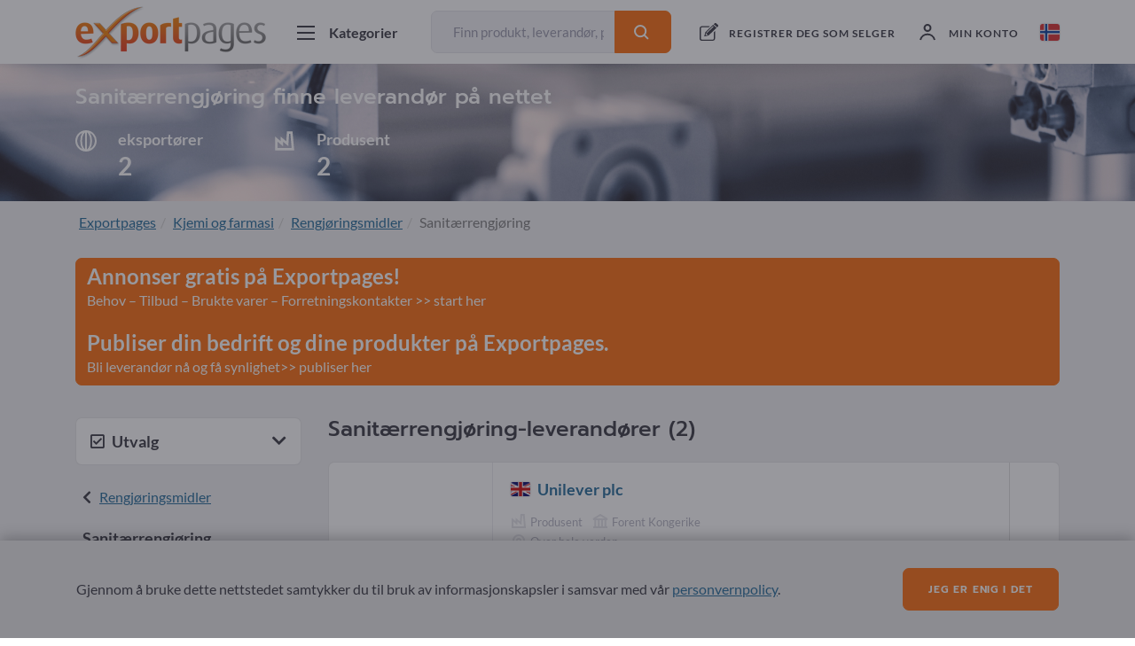

--- FILE ---
content_type: text/html; charset=UTF-8
request_url: https://exportpages.no/cat/89444
body_size: 44521
content:



<!DOCTYPE html>
<html lang="no-NO">
<head>
    <meta charset="UTF-8">
    <meta name="viewport" content="width=device-width, initial-scale=1, shrink-to-fit=no">
    <link rel="apple-touch-icon" sizes="180x180" href="/apple-touch-icon.png">
    <link rel="icon" type="image/png" sizes="32x32" href="/favicon-32x32.png">
    <link rel="icon" type="image/png" sizes="16x16" href="/favicon-16x16.png">
    <link rel="manifest" href="/site.webmanifest">
    <link rel="mask-icon" href="/safari-pinned-tab.svg" color="#5bbad5">
    <meta name="msapplication-TileColor" content="#da532c">
    <meta name="theme-color" content="#ffffff">
    <meta name="csrf-param" content="_csrf-frontend">
<meta name="csrf-token" content="5fPSfqZ2lU2o0t71qcwCqBHhAnWLP46Wft5_h11OhWmNtqFT1jXWF566mJzrtm3qVYZJTfpzxNA0mU_QCD3XOA==">
    <title>SanitærrengjøringProdusenter, leverandører og tjenesteleverandører på nettet</title>
    
<script type="application/ld+json">[{"@type":"BreadcrumbList","itemListElement":[{"@type":"ListItem","position":1,"name":"Exportpages","item":"https://exportpages.no/"},{"@type":"ListItem","position":2,"name":"Kjemi og farmasi","item":"https://exportpages.no/cat/3"},{"@type":"ListItem","position":3,"name":"Rengjøringsmidler","item":"https://exportpages.no/cat/175"},{"@type":"ListItem","position":4,"name":"Sanitærrengjøring"}],"@context":"http://schema.org/"},{"name":"Exportpages","url":"https://exportpages.no/","author":{"name":"Exportpages International GmbH","telephone":"+49724891790","logo":"https://exportpages.no/img/logo.png","sameAs":["https://www.facebook.com/Exportpages","https://plus.google.com/+Exportpages","https://www.linkedin.com/company/exportpages","https://www.xing.com/companies/exportpagesinternationalgmbh"],"address":{"@type":"PostalAddress","addressCountry":"DE","addressLocality":"Karlsbad","postalCode":"76307","streetAddress":"Becker-Göring-Straße 15"},"@type":"Organization"},"@type":"WebSite","@context":"http://schema.org/"}]</script>    <meta name="description" content="2 Produsenter og leverandører i området Sanitærrengjøring fra 2 landene (Tyskland ✔ Forent Kongerike ✔) ➦ Finn produkter og tjenester i Sanitærrengjøring   ( Flise-rengjøringsmidler ✔ Kalkoppløsere ✔ Rengjøringsmiddel for toalett ✔ ) på Exportpages ➦ 5 artikkel | Kontakt produsenten nå ✔ Kontakt leverandører ✔ og tjenesteleverandører ✔! ">
<meta name="google-site-verification" content="5Fl1m3VN3lHJlhtdMUZJsP4DgT0bVP5ou2HmxyppZuw">
<link href="https://exportpages.no/cat/89444" rel="canonical">
<link href="/assets-prod/all-d1a1871fc84fc782a73dd1e374094ccb.css" rel="stylesheet"></head>
<body>



<style>
    .header .header-body-outer .header-body {
        justify-content: space-between;
    }

    .header .header-body-outer .header-body .header-login,
    .header .header-body-outer .header-body .header-register {
        margin-left: 0;
    }

    .header .header-body-outer .header-body .header-logo {
        margin-top: .35rem;
        margin-right: 1rem;
    }

    .header .header-body-outer .header-body .header-catalog-button {
        margin-right: 1rem;
        padding-left: 1rem;
        padding-right: 1.25rem;
    }

    .header-language {
        margin-top: 1.7rem !important;
    }

    .header-language > .icon-flag-size {
        width: 1.4rem !important;
        height: 1.2rem !important;
        border-radius: .2rem !important;
    }

    .header-language-mobile {
        padding-top: 1.25rem !important;
    }

    .header-language-mobile-flag > .icon-flag-size {
        width: 1.4rem !important;
        height: 1.2rem !important;
        border-radius: .2rem !important;
        margin-top: .15rem !important;
    }

    .logo-text-s {
        width: 215px;
        height: 60px;
    }

    .icon-flag-size {
        box-shadow: 0 0 2px rgba(0,0,0,.3);
        border: none;
    }

    @media (max-width: 73.125rem) {
        .logo-text-s {
            width: 10.5rem;
            height: 3rem;
        }

        .header .header-body-outer .header-body .header-logo {
            margin-top: .5rem;
            margin-right: 0;
        }
    }
</style>

<div class="header-placeholder"></div>
<header class="header">
    <div class="header-body-outer">
        <div class="header-body">
            <a href="https://exportpages.no/" >            <div class="header-logo-line"></div>
            <div class="header-logo logo-text-s"></div>
            </a>
            <div class="header-mobile-right-buttons">
                <div class="header-mobile-right-button header-language-mobile">
                    <span class="header-language-mobile-flag"><i class="icon icon-flag-size icon-NO icon-flag"></i></span>
                    <i class="icon icon-fill-dark icon-s icon-close header-language-mobile-close"
                       style="display: none;"></i>
                </div>

                <div class="header-mobile-right-button header-catalog-mobile">
                    <i class="icon icon-fill-dark icon-menu"></i>
                </div>
                <div class="header-mobile-right-button header-catalog-mobile-close">
                    <i class="icon icon-fill-dark icon-close"></i>
                </div>

                <div class="header-mobile-right-button header-search-mobile">
                                            <i class="icon icon-fill-dark icon-s icon-search"></i>
                                    </div>
            </div>


            <div class="tooltip bs-tooltip-bottom header-language-tooltip-mobile">
                <div class="tooltip-inner align-content-center">
                    <ul>
                                                                                                                                                                                                                                                            <li class="">
                                <a href="//exportpages.al">
                                    <i class="icon icon-flag-size icon-AL icon-flag"></i>
                                    Albania (SQ)                                    <i class="icon icon-fill-dark icon-s icon-tick" style="display: none;"></i>
                                </a>
                            </li>
                                                                                                                                                                                                                                                            <li class="">
                                <a href="//exportpages.fr">
                                    <i class="icon icon-flag-size icon-BE icon-flag"></i>
                                    Belgia (FR)                                    <i class="icon icon-fill-dark icon-s icon-tick" style="display: none;"></i>
                                </a>
                            </li>
                                                                                                                                                                                                                                                            <li class="">
                                <a href="//exportpages.nl">
                                    <i class="icon icon-flag-size icon-BE icon-flag"></i>
                                    Belgia (NL)                                    <i class="icon icon-fill-dark icon-s icon-tick" style="display: none;"></i>
                                </a>
                            </li>
                                                                                                                                                                                                                                                            <li class="">
                                <a href="//exportpages-adria.com">
                                    <i class="icon icon-flag-size icon-BA icon-flag"></i>
                                    Bosnia Herzegovina (BH)                                    <i class="icon icon-fill-dark icon-s icon-tick" style="display: none;"></i>
                                </a>
                            </li>
                                                                                                                                                                                                                                                            <li class="">
                                <a href="//exportpages.bg">
                                    <i class="icon icon-flag-size icon-BG icon-flag"></i>
                                    Bulgaria (BG)                                    <i class="icon icon-fill-dark icon-s icon-tick" style="display: none;"></i>
                                </a>
                            </li>
                                                                                                                                                                                                                                                            <li class="">
                                <a href="//exportpages.dk">
                                    <i class="icon icon-flag-size icon-DK icon-flag"></i>
                                    Danmark (DA)                                    <i class="icon icon-fill-dark icon-s icon-tick" style="display: none;"></i>
                                </a>
                            </li>
                                                                                                                                                                                                                                                            <li class="">
                                <a href="//exportpages.ee">
                                    <i class="icon icon-flag-size icon-EE icon-flag"></i>
                                    Estland (ET)                                    <i class="icon icon-fill-dark icon-s icon-tick" style="display: none;"></i>
                                </a>
                            </li>
                                                                                                                                                                                                                                                            <li class="">
                                <a href="//exportpages.fi">
                                    <i class="icon icon-flag-size icon-FI icon-flag"></i>
                                    Finland (FI)                                    <i class="icon icon-fill-dark icon-s icon-tick" style="display: none;"></i>
                                </a>
                            </li>
                                                                                                                                                                                                                                                            <li class="">
                                <a href="//exportpages.com">
                                    <i class="icon icon-flag-size icon-GB icon-flag"></i>
                                    Forent Kongerike (EN)                                    <i class="icon icon-fill-dark icon-s icon-tick" style="display: none;"></i>
                                </a>
                            </li>
                                                                                                                                                                                                                                                            <li class="">
                                <a href="//exportpages.ae">
                                    <i class="icon icon-flag-size icon-AE icon-flag"></i>
                                    Forente Arabiske Emirater (AR)                                    <i class="icon icon-fill-dark icon-s icon-tick" style="display: none;"></i>
                                </a>
                            </li>
                                                                                                                                                                                                                                                            <li class="">
                                <a href="//exportpages.com">
                                    <i class="icon icon-flag-size icon-US icon-flag"></i>
                                    Forente Stater (EN)                                    <i class="icon icon-fill-dark icon-s icon-tick" style="display: none;"></i>
                                </a>
                            </li>
                                                                                                                                                                                                                                                            <li class="">
                                <a href="//exportpages.fr">
                                    <i class="icon icon-flag-size icon-FR icon-flag"></i>
                                    Frankrike (FR)                                    <i class="icon icon-fill-dark icon-s icon-tick" style="display: none;"></i>
                                </a>
                            </li>
                                                                                                                                                                                                                                                            <li class="">
                                <a href="//exportpages.gr">
                                    <i class="icon icon-flag-size icon-GR icon-flag"></i>
                                    Hellas (EL)                                    <i class="icon icon-fill-dark icon-s icon-tick" style="display: none;"></i>
                                </a>
                            </li>
                                                                                                                                                                                                                                                            <li class="">
                                <a href="//exportpages.it">
                                    <i class="icon icon-flag-size icon-IT icon-flag"></i>
                                    Italia (IT)                                    <i class="icon icon-fill-dark icon-s icon-tick" style="display: none;"></i>
                                </a>
                            </li>
                                                                                                                                                                                                                                                            <li class="">
                                <a href="//exportpages.jp">
                                    <i class="icon icon-flag-size icon-JP icon-flag"></i>
                                    Japan (JA)                                    <i class="icon icon-fill-dark icon-s icon-tick" style="display: none;"></i>
                                </a>
                            </li>
                                                                                                                                                                                                                                                            <li class="">
                                <a href="//exportpages.cn">
                                    <i class="icon icon-flag-size icon-CN icon-flag"></i>
                                    Kina (ZH)                                    <i class="icon icon-fill-dark icon-s icon-tick" style="display: none;"></i>
                                </a>
                            </li>
                                                                                                                                                                                                                                                            <li class="">
                                <a href="//exportpages-adria.com">
                                    <i class="icon icon-flag-size icon-HR icon-flag"></i>
                                    Kroatia (HR)                                    <i class="icon icon-fill-dark icon-s icon-tick" style="display: none;"></i>
                                </a>
                            </li>
                                                                                                                                                                                                                                                            <li class="">
                                <a href="//exportpages.lv">
                                    <i class="icon icon-flag-size icon-LV icon-flag"></i>
                                    Lettland (LV)                                    <i class="icon icon-fill-dark icon-s icon-tick" style="display: none;"></i>
                                </a>
                            </li>
                                                                                                                                                                                                                                                            <li class="">
                                <a href="//exportpages.lt">
                                    <i class="icon icon-flag-size icon-LT icon-flag"></i>
                                    Litauen (LT)                                    <i class="icon icon-fill-dark icon-s icon-tick" style="display: none;"></i>
                                </a>
                            </li>
                                                                                                                                                                                                                                                            <li class="">
                                <a href="//exportpages.nl">
                                    <i class="icon icon-flag-size icon-NL icon-flag"></i>
                                    Nederland (NL)                                    <i class="icon icon-fill-dark icon-s icon-tick" style="display: none;"></i>
                                </a>
                            </li>
                                                                                                                                                                                                                                                            <li class="header-language-list-active-item">
                                <a href="//exportpages.no">
                                    <i class="icon icon-flag-size icon-NO icon-flag"></i>
                                    Norge (NO)                                    <i class="icon icon-fill-dark icon-s icon-tick" style=""></i>
                                </a>
                            </li>
                                                                                                                                                                                                                                                            <li class="">
                                <a href="//exportpages.de">
                                    <i class="icon icon-flag-size icon-AT icon-flag"></i>
                                    Østerrike (DE)                                    <i class="icon icon-fill-dark icon-s icon-tick" style="display: none;"></i>
                                </a>
                            </li>
                                                                                                                                                                                                                                                            <li class="">
                                <a href="//exportpages.pl">
                                    <i class="icon icon-flag-size icon-PL icon-flag"></i>
                                    Polen (PL)                                    <i class="icon icon-fill-dark icon-s icon-tick" style="display: none;"></i>
                                </a>
                            </li>
                                                                                                                                                                                                                                                            <li class="">
                                <a href="//exportpages.pt">
                                    <i class="icon icon-flag-size icon-PT icon-flag"></i>
                                    Portugal (PT)                                    <i class="icon icon-fill-dark icon-s icon-tick" style="display: none;"></i>
                                </a>
                            </li>
                                                                                                                                                                                                                                                            <li class="">
                                <a href="//exportpages.ro">
                                    <i class="icon icon-flag-size icon-RO icon-flag"></i>
                                    Romania (RO)                                    <i class="icon icon-fill-dark icon-s icon-tick" style="display: none;"></i>
                                </a>
                            </li>
                                                                                                                                                                                                                                                            <li class="">
                                <a href="//exportpages-adria.com">
                                    <i class="icon icon-flag-size icon-RS icon-flag"></i>
                                    Serbia (RS)                                    <i class="icon icon-fill-dark icon-s icon-tick" style="display: none;"></i>
                                </a>
                            </li>
                                                                                                                                                                                                                                                            <li class="">
                                <a href="//exportpages.sk">
                                    <i class="icon icon-flag-size icon-SK icon-flag"></i>
                                    Slovakia (SK)                                    <i class="icon icon-fill-dark icon-s icon-tick" style="display: none;"></i>
                                </a>
                            </li>
                                                                                                                                                                                                                                                            <li class="">
                                <a href="//exportpages.si">
                                    <i class="icon icon-flag-size icon-SI icon-flag"></i>
                                    Slovenia (SL)                                    <i class="icon icon-fill-dark icon-s icon-tick" style="display: none;"></i>
                                </a>
                            </li>
                                                                                                                                                                                                                                                            <li class="">
                                <a href="//exportpages.co.kr">
                                    <i class="icon icon-flag-size icon-KR icon-flag"></i>
                                    Sør-Korea (KO)                                    <i class="icon icon-fill-dark icon-s icon-tick" style="display: none;"></i>
                                </a>
                            </li>
                                                                                                                                                                                                                                                            <li class="">
                                <a href="//exportpages.es">
                                    <i class="icon icon-flag-size icon-ES icon-flag"></i>
                                    Spania (ES)                                    <i class="icon icon-fill-dark icon-s icon-tick" style="display: none;"></i>
                                </a>
                            </li>
                                                                                                                                                                                                                                                            <li class="">
                                <a href="//exportpages.de">
                                    <i class="icon icon-flag-size icon-CH icon-flag"></i>
                                    Sveits (DE)                                    <i class="icon icon-fill-dark icon-s icon-tick" style="display: none;"></i>
                                </a>
                            </li>
                                                                                                                                                                                                                                                            <li class="">
                                <a href="//exportpages.fr">
                                    <i class="icon icon-flag-size icon-CH icon-flag"></i>
                                    Sveits (FR)                                    <i class="icon icon-fill-dark icon-s icon-tick" style="display: none;"></i>
                                </a>
                            </li>
                                                                                                                                                                                                                                                            <li class="">
                                <a href="//exportpages.it">
                                    <i class="icon icon-flag-size icon-CH icon-flag"></i>
                                    Sveits (IT)                                    <i class="icon icon-fill-dark icon-s icon-tick" style="display: none;"></i>
                                </a>
                            </li>
                                                                                                                                                                                                                                                            <li class="">
                                <a href="//exportpages.se">
                                    <i class="icon icon-flag-size icon-SE icon-flag"></i>
                                    Sverige (SV)                                    <i class="icon icon-fill-dark icon-s icon-tick" style="display: none;"></i>
                                </a>
                            </li>
                                                                                                                                                                                                                                                            <li class="">
                                <a href="//exportpages.asia">
                                    <i class="icon icon-flag-size icon-TH icon-flag"></i>
                                    Thailand (TH)                                    <i class="icon icon-fill-dark icon-s icon-tick" style="display: none;"></i>
                                </a>
                            </li>
                                                                                                                                                                                                                                                            <li class="">
                                <a href="//exportpages.cz">
                                    <i class="icon icon-flag-size icon-CZ icon-flag"></i>
                                    Tsjetsjenia (CS)                                    <i class="icon icon-fill-dark icon-s icon-tick" style="display: none;"></i>
                                </a>
                            </li>
                                                                                                                                                                                                                                                            <li class="">
                                <a href="//exportpages.com.tr">
                                    <i class="icon icon-flag-size icon-TR icon-flag"></i>
                                    Tyrkia (TR)                                    <i class="icon icon-fill-dark icon-s icon-tick" style="display: none;"></i>
                                </a>
                            </li>
                                                                                                                                                                                                                                                            <li class="">
                                <a href="//exportpages.de">
                                    <i class="icon icon-flag-size icon-DE icon-flag"></i>
                                    Tyskland (DE)                                    <i class="icon icon-fill-dark icon-s icon-tick" style="display: none;"></i>
                                </a>
                            </li>
                                                                                                                                                                                                                                                            <li class="">
                                <a href="//exportpages.hu">
                                    <i class="icon icon-flag-size icon-HU icon-flag"></i>
                                    Ungarn (HU)                                    <i class="icon icon-fill-dark icon-s icon-tick" style="display: none;"></i>
                                </a>
                            </li>
                                                                                                                                                                                                                                                            <li class="">
                                <a href="//exportpages.vn">
                                    <i class="icon icon-flag-size icon-VN icon-flag"></i>
                                    Vietnam (VI)                                    <i class="icon icon-fill-dark icon-s icon-tick" style="display: none;"></i>
                                </a>
                            </li>
                                            </ul>
                </div>
            </div>


            <div class="header-search-box-mobile" style="display: none;">
                
<form class="" action="https://exportpages.no/sok" method="get">    <div class="input-group">
        <input type="text" class="form-control header-search-field" name="term" placeholder="Finn produkt, leverandør, produsent..." aria-label="Finn produkt, leverandør, produsent..." aria-describedby="button-search">        <i class="fa fa-circle-o-notch fa-spin header-search-loading"></i>
        <div class="input-group-append">
            <button class="btn btn-sm btn-primary" type="submit"><i
                    class="icon icon-fill-white icon-s icon-search"></i></button>
        </div>
    </div>
</form>                <i class="icon icon-fill-dark icon-s icon-close header-search-box-mobile-close"></i>
            </div>


            <div class="header-catalog-button">
                <i class="icon icon-fill-dark icon-menu"></i>
                <i class="icon icon-fill-dark icon-close"></i>
                <div class="header-catalog-button-text body-heading-s">Kategorier</div>
            </div>

                        <div class="header-search">
                
<form class="" action="https://exportpages.no/sok" method="get">    <div class="input-group">
        <input type="text" class="form-control header-search-field" name="term" placeholder="Finn produkt, leverandør, produsent..." aria-label="Finn produkt, leverandør, produsent..." aria-describedby="button-search">        <i class="fa fa-circle-o-notch fa-spin header-search-loading"></i>
        <div class="input-group-append">
            <button class="btn btn-sm btn-primary" type="submit"><i
                    class="icon icon-fill-white icon-s icon-search"></i></button>
        </div>
    </div>
</form>            </div>
            

                <div class="header-register">
                                            <i class="icon icon-fill-dark icon-join-now"></i>
                        <a href="https://exportpages.no/registrer-som-eksportor" class="header-register-text">REGISTRER DEG SOM SELGER</a>
                                    </div>
                <div class="header-login">
                                            <i class="icon icon-fill-dark icon-profile"></i>
                        <div class="header-login-text">min konto</div>
                    
                                            <div class="tooltip bs-tooltip-bottom header-login-tooltip">
                            <div class="arrow"></div>
                            <div class="tooltip-inner align-content-center">
                                
<div id="p0" data-pjax-container="" data-pjax-timeout="1000">    <form id="w2" action="https://exportpages.no/layout/ajax/login?redirectUrl=%2Fcat%2F89444&amp;formId=w2&amp;pjaxId=p0" method="post" data-pjax>
<input type="hidden" name="_csrf-frontend" value="5fPSfqZ2lU2o0t71qcwCqBHhAnWLP46Wft5_h11OhWmNtqFT1jXWF566mJzrtm3qVYZJTfpzxNA0mU_QCD3XOA==">            <div class="form-group field-w2-userform-email_address required">

<input type="text" id="w2-userform-email_address" class="form-control form-control-sm" name="UserForm[email_address]" placeholder="E-postadresse" aria-required="true">

<div class="help-block"></div>
</div>        <div class="form-group field-w2-userform-password required">

<input type="password" id="w2-userform-password" class="form-control form-control-sm" name="UserForm[password]" placeholder="Passord" aria-required="true">

<div class="help-block"></div>
</div>        <div class="custom-control custom-checkbox mb-3">
            <input type="checkbox" id="w2-userform-rememberme" class="custom-control-input" name="UserForm[rememberMe]" value="1">            <label class="custom-control-label" for="w2-userform-rememberme">Forbli innlogget</label>
        </div>
        <button type="submit" class="btn mb-3 btn-primary btn-sm w-100">min konto</button>
    </form></div>                    <a href="https://exportpages.no/request-password-reset" class="header-login-pass-forg-link">Tilbakestill passord</a>
                            </div>
                        </div>
                                    </div>

                <div class="header-language">
                    <i class="icon icon-flag-size icon-NO icon-flag"></i>
                    <div class="tooltip bs-tooltip-bottom header-language-tooltip">
                        <div class="arrow"></div>
                        <div class="tooltip-inner align-content-center">
                            <ul>
                                                                                                                                                                                                                                                                                                                                    <li class="">
                                        <a href="//exportpages.al">
                                            <i class="icon icon-flag-size icon-AL icon-flag"></i>
                                            Albania (SQ)                                            <i class="icon icon-fill-dark icon-s icon-tick" style="display: none;"></i>
                                        </a>
                                    </li>
                                                                                                                                                                                                                                                                                                                                    <li class="">
                                        <a href="//exportpages.fr">
                                            <i class="icon icon-flag-size icon-BE icon-flag"></i>
                                            Belgia (FR)                                            <i class="icon icon-fill-dark icon-s icon-tick" style="display: none;"></i>
                                        </a>
                                    </li>
                                                                                                                                                                                                                                                                                                                                    <li class="">
                                        <a href="//exportpages.nl">
                                            <i class="icon icon-flag-size icon-BE icon-flag"></i>
                                            Belgia (NL)                                            <i class="icon icon-fill-dark icon-s icon-tick" style="display: none;"></i>
                                        </a>
                                    </li>
                                                                                                                                                                                                                                                                                                                                    <li class="">
                                        <a href="//exportpages-adria.com">
                                            <i class="icon icon-flag-size icon-BA icon-flag"></i>
                                            Bosnia Herzegovina (BH)                                            <i class="icon icon-fill-dark icon-s icon-tick" style="display: none;"></i>
                                        </a>
                                    </li>
                                                                                                                                                                                                                                                                                                                                    <li class="">
                                        <a href="//exportpages.bg">
                                            <i class="icon icon-flag-size icon-BG icon-flag"></i>
                                            Bulgaria (BG)                                            <i class="icon icon-fill-dark icon-s icon-tick" style="display: none;"></i>
                                        </a>
                                    </li>
                                                                                                                                                                                                                                                                                                                                    <li class="">
                                        <a href="//exportpages.dk">
                                            <i class="icon icon-flag-size icon-DK icon-flag"></i>
                                            Danmark (DA)                                            <i class="icon icon-fill-dark icon-s icon-tick" style="display: none;"></i>
                                        </a>
                                    </li>
                                                                                                                                                                                                                                                                                                                                    <li class="">
                                        <a href="//exportpages.ee">
                                            <i class="icon icon-flag-size icon-EE icon-flag"></i>
                                            Estland (ET)                                            <i class="icon icon-fill-dark icon-s icon-tick" style="display: none;"></i>
                                        </a>
                                    </li>
                                                                                                                                                                                                                                                                                                                                    <li class="">
                                        <a href="//exportpages.fi">
                                            <i class="icon icon-flag-size icon-FI icon-flag"></i>
                                            Finland (FI)                                            <i class="icon icon-fill-dark icon-s icon-tick" style="display: none;"></i>
                                        </a>
                                    </li>
                                                                                                                                                                                                                                                                                                                                    <li class="">
                                        <a href="//exportpages.com">
                                            <i class="icon icon-flag-size icon-GB icon-flag"></i>
                                            Forent Kongerike (EN)                                            <i class="icon icon-fill-dark icon-s icon-tick" style="display: none;"></i>
                                        </a>
                                    </li>
                                                                                                                                                                                                                                                                                                                                    <li class="">
                                        <a href="//exportpages.ae">
                                            <i class="icon icon-flag-size icon-AE icon-flag"></i>
                                            Forente Arabiske Emirater (AR)                                            <i class="icon icon-fill-dark icon-s icon-tick" style="display: none;"></i>
                                        </a>
                                    </li>
                                                                                                                                                                                                                                                                                                                                    <li class="">
                                        <a href="//exportpages.com">
                                            <i class="icon icon-flag-size icon-US icon-flag"></i>
                                            Forente Stater (EN)                                            <i class="icon icon-fill-dark icon-s icon-tick" style="display: none;"></i>
                                        </a>
                                    </li>
                                                                                                                                                                                                                                                                                                                                    <li class="">
                                        <a href="//exportpages.fr">
                                            <i class="icon icon-flag-size icon-FR icon-flag"></i>
                                            Frankrike (FR)                                            <i class="icon icon-fill-dark icon-s icon-tick" style="display: none;"></i>
                                        </a>
                                    </li>
                                                                                                                                                                                                                                                                                                                                    <li class="">
                                        <a href="//exportpages.gr">
                                            <i class="icon icon-flag-size icon-GR icon-flag"></i>
                                            Hellas (EL)                                            <i class="icon icon-fill-dark icon-s icon-tick" style="display: none;"></i>
                                        </a>
                                    </li>
                                                                                                                                                                                                                                                                                                                                    <li class="">
                                        <a href="//exportpages.it">
                                            <i class="icon icon-flag-size icon-IT icon-flag"></i>
                                            Italia (IT)                                            <i class="icon icon-fill-dark icon-s icon-tick" style="display: none;"></i>
                                        </a>
                                    </li>
                                                                                                                                                                                                                                                                                                                                    <li class="">
                                        <a href="//exportpages.jp">
                                            <i class="icon icon-flag-size icon-JP icon-flag"></i>
                                            Japan (JA)                                            <i class="icon icon-fill-dark icon-s icon-tick" style="display: none;"></i>
                                        </a>
                                    </li>
                                                                                                                                                                                                                                                                                                                                    <li class="">
                                        <a href="//exportpages.cn">
                                            <i class="icon icon-flag-size icon-CN icon-flag"></i>
                                            Kina (ZH)                                            <i class="icon icon-fill-dark icon-s icon-tick" style="display: none;"></i>
                                        </a>
                                    </li>
                                                                                                                                                                                                                                                                                                                                    <li class="">
                                        <a href="//exportpages-adria.com">
                                            <i class="icon icon-flag-size icon-HR icon-flag"></i>
                                            Kroatia (HR)                                            <i class="icon icon-fill-dark icon-s icon-tick" style="display: none;"></i>
                                        </a>
                                    </li>
                                                                                                                                                                                                                                                                                                                                    <li class="">
                                        <a href="//exportpages.lv">
                                            <i class="icon icon-flag-size icon-LV icon-flag"></i>
                                            Lettland (LV)                                            <i class="icon icon-fill-dark icon-s icon-tick" style="display: none;"></i>
                                        </a>
                                    </li>
                                                                                                                                                                                                                                                                                                                                    <li class="">
                                        <a href="//exportpages.lt">
                                            <i class="icon icon-flag-size icon-LT icon-flag"></i>
                                            Litauen (LT)                                            <i class="icon icon-fill-dark icon-s icon-tick" style="display: none;"></i>
                                        </a>
                                    </li>
                                                                                                                                                                                                                                                                                                                                    <li class="">
                                        <a href="//exportpages.nl">
                                            <i class="icon icon-flag-size icon-NL icon-flag"></i>
                                            Nederland (NL)                                            <i class="icon icon-fill-dark icon-s icon-tick" style="display: none;"></i>
                                        </a>
                                    </li>
                                                                                                                                                                                                                                                                                                                                    <li class="header-language-list-active-item">
                                        <a href="//exportpages.no">
                                            <i class="icon icon-flag-size icon-NO icon-flag"></i>
                                            Norge (NO)                                            <i class="icon icon-fill-dark icon-s icon-tick" style=""></i>
                                        </a>
                                    </li>
                                                                                                                                                                                                                                                                                                                                    <li class="">
                                        <a href="//exportpages.de">
                                            <i class="icon icon-flag-size icon-AT icon-flag"></i>
                                            Østerrike (DE)                                            <i class="icon icon-fill-dark icon-s icon-tick" style="display: none;"></i>
                                        </a>
                                    </li>
                                                                                                                                                                                                                                                                                                                                    <li class="">
                                        <a href="//exportpages.pl">
                                            <i class="icon icon-flag-size icon-PL icon-flag"></i>
                                            Polen (PL)                                            <i class="icon icon-fill-dark icon-s icon-tick" style="display: none;"></i>
                                        </a>
                                    </li>
                                                                                                                                                                                                                                                                                                                                    <li class="">
                                        <a href="//exportpages.pt">
                                            <i class="icon icon-flag-size icon-PT icon-flag"></i>
                                            Portugal (PT)                                            <i class="icon icon-fill-dark icon-s icon-tick" style="display: none;"></i>
                                        </a>
                                    </li>
                                                                                                                                                                                                                                                                                                                                    <li class="">
                                        <a href="//exportpages.ro">
                                            <i class="icon icon-flag-size icon-RO icon-flag"></i>
                                            Romania (RO)                                            <i class="icon icon-fill-dark icon-s icon-tick" style="display: none;"></i>
                                        </a>
                                    </li>
                                                                                                                                                                                                                                                                                                                                    <li class="">
                                        <a href="//exportpages-adria.com">
                                            <i class="icon icon-flag-size icon-RS icon-flag"></i>
                                            Serbia (RS)                                            <i class="icon icon-fill-dark icon-s icon-tick" style="display: none;"></i>
                                        </a>
                                    </li>
                                                                                                                                                                                                                                                                                                                                    <li class="">
                                        <a href="//exportpages.sk">
                                            <i class="icon icon-flag-size icon-SK icon-flag"></i>
                                            Slovakia (SK)                                            <i class="icon icon-fill-dark icon-s icon-tick" style="display: none;"></i>
                                        </a>
                                    </li>
                                                                                                                                                                                                                                                                                                                                    <li class="">
                                        <a href="//exportpages.si">
                                            <i class="icon icon-flag-size icon-SI icon-flag"></i>
                                            Slovenia (SL)                                            <i class="icon icon-fill-dark icon-s icon-tick" style="display: none;"></i>
                                        </a>
                                    </li>
                                                                                                                                                                                                                                                                                                                                    <li class="">
                                        <a href="//exportpages.co.kr">
                                            <i class="icon icon-flag-size icon-KR icon-flag"></i>
                                            Sør-Korea (KO)                                            <i class="icon icon-fill-dark icon-s icon-tick" style="display: none;"></i>
                                        </a>
                                    </li>
                                                                                                                                                                                                                                                                                                                                    <li class="">
                                        <a href="//exportpages.es">
                                            <i class="icon icon-flag-size icon-ES icon-flag"></i>
                                            Spania (ES)                                            <i class="icon icon-fill-dark icon-s icon-tick" style="display: none;"></i>
                                        </a>
                                    </li>
                                                                                                                                                                                                                                                                                                                                    <li class="">
                                        <a href="//exportpages.de">
                                            <i class="icon icon-flag-size icon-CH icon-flag"></i>
                                            Sveits (DE)                                            <i class="icon icon-fill-dark icon-s icon-tick" style="display: none;"></i>
                                        </a>
                                    </li>
                                                                                                                                                                                                                                                                                                                                    <li class="">
                                        <a href="//exportpages.fr">
                                            <i class="icon icon-flag-size icon-CH icon-flag"></i>
                                            Sveits (FR)                                            <i class="icon icon-fill-dark icon-s icon-tick" style="display: none;"></i>
                                        </a>
                                    </li>
                                                                                                                                                                                                                                                                                                                                    <li class="">
                                        <a href="//exportpages.it">
                                            <i class="icon icon-flag-size icon-CH icon-flag"></i>
                                            Sveits (IT)                                            <i class="icon icon-fill-dark icon-s icon-tick" style="display: none;"></i>
                                        </a>
                                    </li>
                                                                                                                                                                                                                                                                                                                                    <li class="">
                                        <a href="//exportpages.se">
                                            <i class="icon icon-flag-size icon-SE icon-flag"></i>
                                            Sverige (SV)                                            <i class="icon icon-fill-dark icon-s icon-tick" style="display: none;"></i>
                                        </a>
                                    </li>
                                                                                                                                                                                                                                                                                                                                    <li class="">
                                        <a href="//exportpages.asia">
                                            <i class="icon icon-flag-size icon-TH icon-flag"></i>
                                            Thailand (TH)                                            <i class="icon icon-fill-dark icon-s icon-tick" style="display: none;"></i>
                                        </a>
                                    </li>
                                                                                                                                                                                                                                                                                                                                    <li class="">
                                        <a href="//exportpages.cz">
                                            <i class="icon icon-flag-size icon-CZ icon-flag"></i>
                                            Tsjetsjenia (CS)                                            <i class="icon icon-fill-dark icon-s icon-tick" style="display: none;"></i>
                                        </a>
                                    </li>
                                                                                                                                                                                                                                                                                                                                    <li class="">
                                        <a href="//exportpages.com.tr">
                                            <i class="icon icon-flag-size icon-TR icon-flag"></i>
                                            Tyrkia (TR)                                            <i class="icon icon-fill-dark icon-s icon-tick" style="display: none;"></i>
                                        </a>
                                    </li>
                                                                                                                                                                                                                                                                                                                                    <li class="">
                                        <a href="//exportpages.de">
                                            <i class="icon icon-flag-size icon-DE icon-flag"></i>
                                            Tyskland (DE)                                            <i class="icon icon-fill-dark icon-s icon-tick" style="display: none;"></i>
                                        </a>
                                    </li>
                                                                                                                                                                                                                                                                                                                                    <li class="">
                                        <a href="//exportpages.hu">
                                            <i class="icon icon-flag-size icon-HU icon-flag"></i>
                                            Ungarn (HU)                                            <i class="icon icon-fill-dark icon-s icon-tick" style="display: none;"></i>
                                        </a>
                                    </li>
                                                                                                                                                                                                                                                                                                                                    <li class="">
                                        <a href="//exportpages.vn">
                                            <i class="icon icon-flag-size icon-VN icon-flag"></i>
                                            Vietnam (VI)                                            <i class="icon icon-fill-dark icon-s icon-tick" style="display: none;"></i>
                                        </a>
                                    </li>
                                                            </ul>
                        </div>
                    </div>
                </div>
        </div>
    </div>

    <div class="header-catalog-list">
        <ul class="header-catalog-list-body">
                                                                        <li class="header-catalog-list-item">
                    <a>Byggebransjen</a>
                    <div class="header-catalog-sublist header-catalog-sublist-top">
                        <div class="header-catalog-sublist-box">
                            <div class="header-catalog-sublist-box-col" style="float: none">
                                <div class="header-catalog-sublist-list-box" style="width: auto">
                                    <div class="header-catalog-sublist-title"><a href="https://exportpages.no/cat/1">Byggebransjen</a></div>
                                </div>
                            </div>
                                                                                                                                                                                                                                                                                                                <div class="header-catalog-sublist-box-col">
                                                                        <div class="header-catalog-sublist-list-box">
                                        <div class="header-catalog-sublist-title"><a href="https://exportpages.no/cat/82455">Kjemiske bygningsmaterialer</a></div>
                                        <ul class="header-catalog-sublist-body">
                                                                                                                                                                                                                                                        <li class="header-catalog-header-catalog-sublist-item">
                                                        <a href="https://exportpages.no/cat/74600">Hagematerialer</a>
                                                    </li>
                                                                                                                                                                                                            <li class="header-catalog-header-catalog-sublist-item">
                                                        <a href="https://exportpages.no/cat/88247">Veimaterialer</a>
                                                    </li>
                                                                                                                                                                                                            <li class="header-catalog-header-catalog-sublist-item">
                                                        <a href="https://exportpages.no/cat/61513">Flammemotstandige byggematerialer</a>
                                                    </li>
                                                                                                                                                                                                            <li class="header-catalog-header-catalog-sublist-item">
                                                        <a href="https://exportpages.no/cat/28915">Betongtilsatsmidler</a>
                                                    </li>
                                                                                                                                    </ul>
                                    </div>
                                                                                                                                                                                                                                                        <div class="header-catalog-sublist-list-box">
                                        <div class="header-catalog-sublist-title"><a href="https://exportpages.no/cat/85">Komponentgrupper</a></div>
                                        <ul class="header-catalog-sublist-body">
                                                                                                                                                                                                                                                        <li class="header-catalog-header-catalog-sublist-item">
                                                        <a href="https://exportpages.no/cat/81469">Dørelementer</a>
                                                    </li>
                                                                                                                                                                                                            <li class="header-catalog-header-catalog-sublist-item">
                                                        <a href="https://exportpages.no/cat/56432">Industriporter</a>
                                                    </li>
                                                                                                                                                                                                            <li class="header-catalog-header-catalog-sublist-item">
                                                        <a href="https://exportpages.no/cat/95810">Trapp </a>
                                                    </li>
                                                                                                                                                                                                            <li class="header-catalog-header-catalog-sublist-item">
                                                        <a href="https://exportpages.no/cat/95740">Vinduskonstruksjon</a>
                                                    </li>
                                                                                                                                    </ul>
                                    </div>
                                                                            </div>
                                                                                                                                                                                                                                                            <div class="header-catalog-sublist-box-col">
                                                                        <div class="header-catalog-sublist-list-box">
                                        <div class="header-catalog-sublist-title"><a href="https://exportpages.no/cat/124">Byggeutstyr</a></div>
                                        <ul class="header-catalog-sublist-body">
                                                                                                                                                                                                                                                        <li class="header-catalog-header-catalog-sublist-item">
                                                        <a href="https://exportpages.no/cat/84323">Brukte bygningsmaskiner</a>
                                                    </li>
                                                                                                                                                                                                            <li class="header-catalog-header-catalog-sublist-item">
                                                        <a href="https://exportpages.no/cat/48135">Veibyggingsmaskiner</a>
                                                    </li>
                                                                                                                                                                                                            <li class="header-catalog-header-catalog-sublist-item">
                                                        <a href="https://exportpages.no/cat/84536">Spor legging maskiner</a>
                                                    </li>
                                                                                                                                    </ul>
                                    </div>
                                                                                                                                                                                                                                                        <div class="header-catalog-sublist-list-box">
                                        <div class="header-catalog-sublist-title"><a href="https://exportpages.no/cat/43">Byggestoffer & byggemateriale</a></div>
                                        <ul class="header-catalog-sublist-body">
                                                                                                                                                                                                                                                        <li class="header-catalog-header-catalog-sublist-item">
                                                        <a href="https://exportpages.no/cat/71165">Takbyggematerialer</a>
                                                    </li>
                                                                                                                                                                                                            <li class="header-catalog-header-catalog-sublist-item">
                                                        <a href="https://exportpages.no/cat/80865">Lydisoleringspaneler</a>
                                                    </li>
                                                                                                                                                                                                            <li class="header-catalog-header-catalog-sublist-item">
                                                        <a href="https://exportpages.no/cat/78376">Byggetømmer</a>
                                                    </li>
                                                                                                                                                                                                            <li class="header-catalog-header-catalog-sublist-item">
                                                        <a href="https://exportpages.no/cat/88738">Isolasjonsmaterialer</a>
                                                    </li>
                                                                                                                                    </ul>
                                    </div>
                                                                            </div>
                                                                                                                                                                                                                                                            <div class="header-catalog-sublist-box-col">
                                                                        <div class="header-catalog-sublist-list-box">
                                        <div class="header-catalog-sublist-title"><a href="https://exportpages.no/cat/15770">Verktøy til bygningssnekkere</a></div>
                                        <ul class="header-catalog-sublist-body">
                                                                                                                                                                                                                                                        <li class="header-catalog-header-catalog-sublist-item">
                                                        <a href="https://exportpages.no/cat/69591">Gipssakser</a>
                                                    </li>
                                                                                                                                                                                                            <li class="header-catalog-header-catalog-sublist-item">
                                                        <a href="https://exportpages.no/cat/87380">Stillaser</a>
                                                    </li>
                                                                                                                                                                                                            <li class="header-catalog-header-catalog-sublist-item">
                                                        <a href="https://exportpages.no/cat/15763">Murerverktøy</a>
                                                    </li>
                                                                                                                                                                                                            <li class="header-catalog-header-catalog-sublist-item">
                                                        <a href="https://exportpages.no/cat/65486">Nivålektere</a>
                                                    </li>
                                                                                                                                    </ul>
                                    </div>
                                                                                                                                                                                                                                                        <div class="header-catalog-sublist-list-box">
                                        <div class="header-catalog-sublist-title"><a href="https://exportpages.no/cat/105">Gruvedrift</a></div>
                                        <ul class="header-catalog-sublist-body">
                                                                                                                                                                                                                                                        <li class="header-catalog-header-catalog-sublist-item">
                                                        <a href="https://exportpages.no/cat/80135">Gruveutstyr</a>
                                                    </li>
                                                                                                                                                                                                            <li class="header-catalog-header-catalog-sublist-item">
                                                        <a href="https://exportpages.no/cat/58263">Tunellbyggingsmaskiner</a>
                                                    </li>
                                                                                                                                                                                                            <li class="header-catalog-header-catalog-sublist-item">
                                                        <a href="https://exportpages.no/cat/24643">Hydraulikkgravemaskin</a>
                                                    </li>
                                                                                                                                                                                                            <li class="header-catalog-header-catalog-sublist-item">
                                                        <a href="https://exportpages.no/cat/82149">Underjordskjøretøyer</a>
                                                    </li>
                                                                                                                                    </ul>
                                    </div>
                                                                            </div>
                                                                                                                                                                                                                                                            <div class="header-catalog-sublist-box-col">
                                                                        <div class="header-catalog-sublist-list-box">
                                        <div class="header-catalog-sublist-title"><a href="https://exportpages.no/cat/157">Bygningskonstruksjon</a></div>
                                        <ul class="header-catalog-sublist-body">
                                                                                                                                                                                                                                                        <li class="header-catalog-header-catalog-sublist-item">
                                                        <a href="https://exportpages.no/cat/25163">Armeringer</a>
                                                    </li>
                                                                                                                                                                                                            <li class="header-catalog-header-catalog-sublist-item">
                                                        <a href="https://exportpages.no/cat/80825">Kanalkonstruksjon</a>
                                                    </li>
                                                                                                                                                                                                            <li class="header-catalog-header-catalog-sublist-item">
                                                        <a href="https://exportpages.no/cat/19460">Ferdig-garasjer</a>
                                                    </li>
                                                                                                                                                                                                            <li class="header-catalog-header-catalog-sublist-item">
                                                        <a href="https://exportpages.no/cat/67585">Heiser</a>
                                                    </li>
                                                                                                                                    </ul>
                                    </div>
                                                                                                                                                                                                                                                        <div class="header-catalog-sublist-list-box">
                                        <div class="header-catalog-sublist-title"><a href="https://exportpages.no/cat/95812">Sanitærteknikk</a></div>
                                        <ul class="header-catalog-sublist-body">
                                                                                                                                                                                                                                                        <li class="header-catalog-header-catalog-sublist-item">
                                                        <a href="https://exportpages.no/cat/73051">Tørrleggingssystemer</a>
                                                    </li>
                                                                                                                                                                                                            <li class="header-catalog-header-catalog-sublist-item">
                                                        <a href="https://exportpages.no/cat/7153">Badstue</a>
                                                    </li>
                                                                                                                                                                                                            <li class="header-catalog-header-catalog-sublist-item">
                                                        <a href="https://exportpages.no/cat/25065">Gulvsluk</a>
                                                    </li>
                                                                                                                                    </ul>
                                    </div>
                                                                            </div>
                                                                                                                                                                <i class="icon icon-fill-dark icon-s icon-close-mini header-catalog-sublist-box-close"></i>
                        </div>
                    </div>
                </li>
                                                                            <li class="header-catalog-list-item">
                    <a>Elektroteknikk</a>
                    <div class="header-catalog-sublist header-catalog-sublist-top">
                        <div class="header-catalog-sublist-box">
                            <div class="header-catalog-sublist-box-col" style="float: none">
                                <div class="header-catalog-sublist-list-box" style="width: auto">
                                    <div class="header-catalog-sublist-title"><a href="https://exportpages.no/cat/5">Elektroteknikk</a></div>
                                </div>
                            </div>
                                                                                                                                                                                                                                                                                                                <div class="header-catalog-sublist-box-col">
                                                                        <div class="header-catalog-sublist-list-box">
                                        <div class="header-catalog-sublist-title"><a href="https://exportpages.no/cat/257">Akkumulatorer & batterier</a></div>
                                        <ul class="header-catalog-sublist-body">
                                                                                                                                                                                                                                                        <li class="header-catalog-header-catalog-sublist-item">
                                                        <a href="https://exportpages.no/cat/84650">Batterier</a>
                                                    </li>
                                                                                                                                                                                                            <li class="header-catalog-header-catalog-sublist-item">
                                                        <a href="https://exportpages.no/cat/81651">Industribatterier</a>
                                                    </li>
                                                                                                                                                                                                            <li class="header-catalog-header-catalog-sublist-item">
                                                        <a href="https://exportpages.no/cat/90416">Kondensatorbatterier</a>
                                                    </li>
                                                                                                                                                                                                            <li class="header-catalog-header-catalog-sublist-item">
                                                        <a href="https://exportpages.no/cat/81652">Stasjonære batterier</a>
                                                    </li>
                                                                                                                                    </ul>
                                    </div>
                                                                                                                                                                                                                                                        <div class="header-catalog-sublist-list-box">
                                        <div class="header-catalog-sublist-title"><a href="https://exportpages.no/cat/108">Elektriske drev</a></div>
                                        <ul class="header-catalog-sublist-body">
                                                                                                                                                                                                                                                        <li class="header-catalog-header-catalog-sublist-item">
                                                        <a href="https://exportpages.no/cat/5478">Elekromotorer</a>
                                                    </li>
                                                                                                                                                                                                            <li class="header-catalog-header-catalog-sublist-item">
                                                        <a href="https://exportpages.no/cat/88029">Reparasjon av elektromotorer</a>
                                                    </li>
                                                                                                                                                                                                            <li class="header-catalog-header-catalog-sublist-item">
                                                        <a href="https://exportpages.no/cat/94523">Vannkjølte elektromotorer</a>
                                                    </li>
                                                                                                                                    </ul>
                                    </div>
                                                                            </div>
                                                                                                                                                                                                                                                            <div class="header-catalog-sublist-box-col">
                                                                        <div class="header-catalog-sublist-list-box">
                                        <div class="header-catalog-sublist-title"><a href="https://exportpages.no/cat/241">Elektroniske komponentgrupper</a></div>
                                        <ul class="header-catalog-sublist-body">
                                                                                                                                                                                                                                                        <li class="header-catalog-header-catalog-sublist-item">
                                                        <a href="https://exportpages.no/cat/81199">Optoelektriske bygningselementer</a>
                                                    </li>
                                                                                                                                                                                                            <li class="header-catalog-header-catalog-sublist-item">
                                                        <a href="https://exportpages.no/cat/84493">Passive byggelementer</a>
                                                    </li>
                                                                                                                                                                                                            <li class="header-catalog-header-catalog-sublist-item">
                                                        <a href="https://exportpages.no/cat/69894">Spenningsomformer</a>
                                                    </li>
                                                                                                                                                                                                            <li class="header-catalog-header-catalog-sublist-item">
                                                        <a href="https://exportpages.no/cat/58218">Kondensatorer</a>
                                                    </li>
                                                                                                                                    </ul>
                                    </div>
                                                                                                                                                                                                                                                        <div class="header-catalog-sublist-list-box">
                                        <div class="header-catalog-sublist-title"><a href="https://exportpages.no/cat/47">Kabler & ledninger</a></div>
                                        <ul class="header-catalog-sublist-body">
                                                                                                                                                                                                                                                        <li class="header-catalog-header-catalog-sublist-item">
                                                        <a href="https://exportpages.no/cat/25099">Flatbåndkabler</a>
                                                    </li>
                                                                                                                                                                                                            <li class="header-catalog-header-catalog-sublist-item">
                                                        <a href="https://exportpages.no/cat/40645">Mellomspenningskabler</a>
                                                    </li>
                                                                                                                                                                                                            <li class="header-catalog-header-catalog-sublist-item">
                                                        <a href="https://exportpages.no/cat/71411">Høyspenningskabel</a>
                                                    </li>
                                                                                                                                    </ul>
                                    </div>
                                                                            </div>
                                                                                                                                                                                                                                                            <div class="header-catalog-sublist-box-col">
                                                                        <div class="header-catalog-sublist-list-box">
                                        <div class="header-catalog-sublist-title"><a href="https://exportpages.no/cat/68">Koplingsanlegg</a></div>
                                        <ul class="header-catalog-sublist-body">
                                                                                                                                                                                                                                                        <li class="header-catalog-header-catalog-sublist-item">
                                                        <a href="https://exportpages.no/cat/67140">Mellomspenning bryteranlegg</a>
                                                    </li>
                                                                                                                                                                                                            <li class="header-catalog-header-catalog-sublist-item">
                                                        <a href="https://exportpages.no/cat/67138">Lavspenning bryteranlegg</a>
                                                    </li>
                                                                                                                                    </ul>
                                    </div>
                                                                                                                                                                                                                                                        <div class="header-catalog-sublist-list-box">
                                        <div class="header-catalog-sublist-title"><a href="https://exportpages.no/cat/87048">Energiteknikk</a></div>
                                        <ul class="header-catalog-sublist-body">
                                                                                                                                                                                                                                                        <li class="header-catalog-header-catalog-sublist-item">
                                                        <a href="https://exportpages.no/cat/63879">Energimanagement</a>
                                                    </li>
                                                                                                                                                                                                            <li class="header-catalog-header-catalog-sublist-item">
                                                        <a href="https://exportpages.no/cat/91627">Energimålere</a>
                                                    </li>
                                                                                                                                                                                                            <li class="header-catalog-header-catalog-sublist-item">
                                                        <a href="https://exportpages.no/cat/19495">Energifordeler</a>
                                                    </li>
                                                                                                                                                                                                            <li class="header-catalog-header-catalog-sublist-item">
                                                        <a href="https://exportpages.no/cat/93021">Energilagringssystemer</a>
                                                    </li>
                                                                                                                                    </ul>
                                    </div>
                                                                            </div>
                                                                                                                                                                                                                                                            <div class="header-catalog-sublist-box-col">
                                                                        <div class="header-catalog-sublist-list-box">
                                        <div class="header-catalog-sublist-title"><a href="https://exportpages.no/cat/220">Computertilbehør</a></div>
                                        <ul class="header-catalog-sublist-body">
                                                                                                                                                                                                                                                        <li class="header-catalog-header-catalog-sublist-item">
                                                        <a href="https://exportpages.no/cat/16477">Strekkodesystemer</a>
                                                    </li>
                                                                                                                                                                                                            <li class="header-catalog-header-catalog-sublist-item">
                                                        <a href="https://exportpages.no/cat/12155">Datalogger</a>
                                                    </li>
                                                                                                                                                                                                            <li class="header-catalog-header-catalog-sublist-item">
                                                        <a href="https://exportpages.no/cat/26452">Strekkodeleser</a>
                                                    </li>
                                                                                                                                                                                                            <li class="header-catalog-header-catalog-sublist-item">
                                                        <a href="https://exportpages.no/cat/74247">Membrantastaturer</a>
                                                    </li>
                                                                                                                                    </ul>
                                    </div>
                                                                                                                                                                                                                                                        <div class="header-catalog-sublist-list-box">
                                        <div class="header-catalog-sublist-title"><a href="https://exportpages.no/cat/7854">Industrielektronikk</a></div>
                                        <ul class="header-catalog-sublist-body">
                                                                                                                                                                                                                                                        <li class="header-catalog-header-catalog-sublist-item">
                                                        <a href="https://exportpages.no/cat/17983">Industridatamaskiner</a>
                                                    </li>
                                                                                                                                                                                                            <li class="header-catalog-header-catalog-sublist-item">
                                                        <a href="https://exportpages.no/cat/82858">Industribildeskjermer</a>
                                                    </li>
                                                                                                                                                                                                            <li class="header-catalog-header-catalog-sublist-item">
                                                        <a href="https://exportpages.no/cat/84051">Industristikkontaktforbindelser</a>
                                                    </li>
                                                                                                                                                                                                            <li class="header-catalog-header-catalog-sublist-item">
                                                        <a href="https://exportpages.no/cat/90990">Industrirouter</a>
                                                    </li>
                                                                                                                                    </ul>
                                    </div>
                                                                            </div>
                                                                                                                                                                <i class="icon icon-fill-dark icon-s icon-close-mini header-catalog-sublist-box-close"></i>
                        </div>
                    </div>
                </li>
                                                                            <li class="header-catalog-list-item">
                    <a>Kjøretøy</a>
                    <div class="header-catalog-sublist header-catalog-sublist-top">
                        <div class="header-catalog-sublist-box">
                            <div class="header-catalog-sublist-box-col" style="float: none">
                                <div class="header-catalog-sublist-list-box" style="width: auto">
                                    <div class="header-catalog-sublist-title"><a href="https://exportpages.no/cat/6">Kjøretøy</a></div>
                                </div>
                            </div>
                                                                                                                                                                                                                                                                                                                <div class="header-catalog-sublist-box-col">
                                                                        <div class="header-catalog-sublist-list-box">
                                        <div class="header-catalog-sublist-title"><a href="https://exportpages.no/cat/231">Spesialkjøretøy</a></div>
                                        <ul class="header-catalog-sublist-body">
                                                                                                                                                                                                                                                        <li class="header-catalog-header-catalog-sublist-item">
                                                        <a href="https://exportpages.no/cat/82848">Tauebiler</a>
                                                    </li>
                                                                                                                                                                                                            <li class="header-catalog-header-catalog-sublist-item">
                                                        <a href="https://exportpages.no/cat/28487">Snøploger</a>
                                                    </li>
                                                                                                                                                                                                            <li class="header-catalog-header-catalog-sublist-item">
                                                        <a href="https://exportpages.no/cat/15318">Turistbusser</a>
                                                    </li>
                                                                                                                                                                                                            <li class="header-catalog-header-catalog-sublist-item">
                                                        <a href="https://exportpages.no/cat/18740">Kommunale kjøretøy</a>
                                                    </li>
                                                                                                                                    </ul>
                                    </div>
                                                                                                                                                                                                                                                        <div class="header-catalog-sublist-list-box">
                                        <div class="header-catalog-sublist-title"><a href="https://exportpages.no/cat/48">Kjøretøysdeler</a></div>
                                        <ul class="header-catalog-sublist-body">
                                                                                                                                                                                                                                                        <li class="header-catalog-header-catalog-sublist-item">
                                                        <a href="https://exportpages.no/cat/64456">Transmisjonskomponenter</a>
                                                    </li>
                                                                                                                                                                                                            <li class="header-catalog-header-catalog-sublist-item">
                                                        <a href="https://exportpages.no/cat/16767">Bukker for kjøretøykontroll</a>
                                                    </li>
                                                                                                                                                                                                            <li class="header-catalog-header-catalog-sublist-item">
                                                        <a href="https://exportpages.no/cat/49915">Trommelbremser</a>
                                                    </li>
                                                                                                                                                                                                            <li class="header-catalog-header-catalog-sublist-item">
                                                        <a href="https://exportpages.no/cat/75279">Kjøretøysledninger</a>
                                                    </li>
                                                                                                                                    </ul>
                                    </div>
                                                                            </div>
                                                                                                                                                                                                                                                            <div class="header-catalog-sublist-box-col">
                                                                        <div class="header-catalog-sublist-list-box">
                                        <div class="header-catalog-sublist-title"><a href="https://exportpages.no/cat/193">Skipsutrustning</a></div>
                                        <ul class="header-catalog-sublist-body">
                                                                                                                                                                                                                                                        <li class="header-catalog-header-catalog-sublist-item">
                                                        <a href="https://exportpages.no/cat/79582">Skipsdeler</a>
                                                    </li>
                                                                                                                                                                                                            <li class="header-catalog-header-catalog-sublist-item">
                                                        <a href="https://exportpages.no/cat/84629">Skipspropeller</a>
                                                    </li>
                                                                                                                                                                                                            <li class="header-catalog-header-catalog-sublist-item">
                                                        <a href="https://exportpages.no/cat/16622">Skipsmotorer</a>
                                                    </li>
                                                                                                                                                                                                            <li class="header-catalog-header-catalog-sublist-item">
                                                        <a href="https://exportpages.no/cat/87192">Båtlaster</a>
                                                    </li>
                                                                                                                                    </ul>
                                    </div>
                                                                                                                                                                                                                                                        <div class="header-catalog-sublist-list-box">
                                        <div class="header-catalog-sublist-title"><a href="https://exportpages.no/cat/88675">Transporttilhenger</a></div>
                                        <ul class="header-catalog-sublist-body">
                                                                                                                                                                                                                                                        <li class="header-catalog-header-catalog-sublist-item">
                                                        <a href="https://exportpages.no/cat/12980">Semi-trailere</a>
                                                    </li>
                                                                                                                                                                                                            <li class="header-catalog-header-catalog-sublist-item">
                                                        <a href="https://exportpages.no/cat/19487">Lastebiltilhengere</a>
                                                    </li>
                                                                                                                                                                                                            <li class="header-catalog-header-catalog-sublist-item">
                                                        <a href="https://exportpages.no/cat/1489">Tilhengeroppbygging</a>
                                                    </li>
                                                                                                                                                                                                            <li class="header-catalog-header-catalog-sublist-item">
                                                        <a href="https://exportpages.no/cat/88665">Spesialanheng</a>
                                                    </li>
                                                                                                                                    </ul>
                                    </div>
                                                                            </div>
                                                                                                                                                                                                                                                            <div class="header-catalog-sublist-box-col">
                                                                        <div class="header-catalog-sublist-list-box">
                                        <div class="header-catalog-sublist-title"><a href="https://exportpages.no/cat/41522">Nyttekjøretøy</a></div>
                                        <ul class="header-catalog-sublist-body">
                                                                                                                                                                                                                                                        <li class="header-catalog-header-catalog-sublist-item">
                                                        <a href="https://exportpages.no/cat/209">Landbrukskjøretøyer</a>
                                                    </li>
                                                                                                                                                                                                            <li class="header-catalog-header-catalog-sublist-item">
                                                        <a href="https://exportpages.no/cat/56479">Lastebil</a>
                                                    </li>
                                                                                                                                                                                                            <li class="header-catalog-header-catalog-sublist-item">
                                                        <a href="https://exportpages.no/cat/72037">Tankbiler</a>
                                                    </li>
                                                                                                                                                                                                            <li class="header-catalog-header-catalog-sublist-item">
                                                        <a href="https://exportpages.no/cat/18363">Søppelbiler</a>
                                                    </li>
                                                                                                                                    </ul>
                                    </div>
                                                                                                                                                                                                                                                        <div class="header-catalog-sublist-list-box">
                                        <div class="header-catalog-sublist-title"><a href="https://exportpages.no/cat/69">Skinnekjøretøy</a></div>
                                        <ul class="header-catalog-sublist-body">
                                                                                                                                                                                                                                                        <li class="header-catalog-header-catalog-sublist-item">
                                                        <a href="https://exportpages.no/cat/89">Skinnekjøretøysdeler</a>
                                                    </li>
                                                                                                                                                                                                            <li class="header-catalog-header-catalog-sublist-item">
                                                        <a href="https://exportpages.no/cat/82007">Kjører for jernbanevogner</a>
                                                    </li>
                                                                                                                                                                                                            <li class="header-catalog-header-catalog-sublist-item">
                                                        <a href="https://exportpages.no/cat/82009">Belysningssystemer for skinnegående kjöretöy</a>
                                                    </li>
                                                                                                                                                                                                            <li class="header-catalog-header-catalog-sublist-item">
                                                        <a href="https://exportpages.no/cat/83734">Hjul for skinnegående kjøretøy </a>
                                                    </li>
                                                                                                                                    </ul>
                                    </div>
                                                                            </div>
                                                                                                                                                                                                                                                            <div class="header-catalog-sublist-box-col">
                                                                        <div class="header-catalog-sublist-list-box">
                                        <div class="header-catalog-sublist-title"><a href="https://exportpages.no/cat/161">Skip & båter</a></div>
                                        <ul class="header-catalog-sublist-body">
                                                                                                                                                                                                                                                        <li class="header-catalog-header-catalog-sublist-item">
                                                        <a href="https://exportpages.no/cat/10444">Spesialskip</a>
                                                    </li>
                                                                                                                                                                                                            <li class="header-catalog-header-catalog-sublist-item">
                                                        <a href="https://exportpages.no/cat/14358">Båthenger</a>
                                                    </li>
                                                                                                                                                                                                            <li class="header-catalog-header-catalog-sublist-item">
                                                        <a href="https://exportpages.no/cat/56963">Skipsgir</a>
                                                    </li>
                                                                                                                                                                                                            <li class="header-catalog-header-catalog-sublist-item">
                                                        <a href="https://exportpages.no/cat/81728">Marine beslag</a>
                                                    </li>
                                                                                                                                    </ul>
                                    </div>
                                                                                                                                                                                                                                                        <div class="header-catalog-sublist-list-box">
                                        <div class="header-catalog-sublist-title"><a href="https://exportpages.no/cat/109">Luft- & romfart</a></div>
                                        <ul class="header-catalog-sublist-body">
                                                                                                                                                                                                                                                        <li class="header-catalog-header-catalog-sublist-item">
                                                        <a href="https://exportpages.no/cat/75083">Flyslepere</a>
                                                    </li>
                                                                                                                                                                                                            <li class="header-catalog-header-catalog-sublist-item">
                                                        <a href="https://exportpages.no/cat/57764">Flyplasskjøretøy</a>
                                                    </li>
                                                                                                                                                                                                            <li class="header-catalog-header-catalog-sublist-item">
                                                        <a href="https://exportpages.no/cat/27078">Fly-rengjøringsmidler</a>
                                                    </li>
                                                                                                                                                                                                            <li class="header-catalog-header-catalog-sublist-item">
                                                        <a href="https://exportpages.no/cat/82594">Flyinstrumenter</a>
                                                    </li>
                                                                                                                                    </ul>
                                    </div>
                                                                            </div>
                                                                                                                                                                <i class="icon icon-fill-dark icon-s icon-close-mini header-catalog-sublist-box-close"></i>
                        </div>
                    </div>
                </li>
                                                                            <li class="header-catalog-list-item">
                    <a>Kjemi og farmasi</a>
                    <div class="header-catalog-sublist header-catalog-sublist-top">
                        <div class="header-catalog-sublist-box">
                            <div class="header-catalog-sublist-box-col" style="float: none">
                                <div class="header-catalog-sublist-list-box" style="width: auto">
                                    <div class="header-catalog-sublist-title"><a href="https://exportpages.no/cat/3">Kjemi og farmasi</a></div>
                                </div>
                            </div>
                                                                                                                                                                                                                                                                                                                <div class="header-catalog-sublist-box-col">
                                                                        <div class="header-catalog-sublist-list-box">
                                        <div class="header-catalog-sublist-title"><a href="https://exportpages.no/cat/24">Anorganiske kjemikalier</a></div>
                                        <ul class="header-catalog-sublist-body">
                                                                                                                                                                                                                                                        <li class="header-catalog-header-catalog-sublist-item">
                                                        <a href="https://exportpages.no/cat/23082">Uorganiske kjemikalier</a>
                                                    </li>
                                                                                                                                                                                                            <li class="header-catalog-header-catalog-sublist-item">
                                                        <a href="https://exportpages.no/cat/19136">Industrikjemikalier</a>
                                                    </li>
                                                                                                                                    </ul>
                                    </div>
                                                                                                                                                                                                                                                        <div class="header-catalog-sublist-list-box">
                                        <div class="header-catalog-sublist-title"><a href="https://exportpages.no/cat/74">Kunststoffer</a></div>
                                        <ul class="header-catalog-sublist-body">
                                                                                                                                                                                                                                                        <li class="header-catalog-header-catalog-sublist-item">
                                                        <a href="https://exportpages.no/cat/12107">Plastadditiver</a>
                                                    </li>
                                                                                                                                                                                                            <li class="header-catalog-header-catalog-sublist-item">
                                                        <a href="https://exportpages.no/cat/8278">Silikoner</a>
                                                    </li>
                                                                                                                                                                                                            <li class="header-catalog-header-catalog-sublist-item">
                                                        <a href="https://exportpages.no/cat/10435">Polypropylen (PP)</a>
                                                    </li>
                                                                                                                                                                                                            <li class="header-catalog-header-catalog-sublist-item">
                                                        <a href="https://exportpages.no/cat/8281">Epoksidharpikser</a>
                                                    </li>
                                                                                                                                    </ul>
                                    </div>
                                                                            </div>
                                                                                                                                                                                                                                                            <div class="header-catalog-sublist-box-col">
                                                                        <div class="header-catalog-sublist-list-box">
                                        <div class="header-catalog-sublist-title"><a href="https://exportpages.no/cat/66">Farger & lakker</a></div>
                                        <ul class="header-catalog-sublist-body">
                                                                                                                                                                                                                                                        <li class="header-catalog-header-catalog-sublist-item">
                                                        <a href="https://exportpages.no/cat/16338">Grunningsmaling</a>
                                                    </li>
                                                                                                                                                                                                            <li class="header-catalog-header-catalog-sublist-item">
                                                        <a href="https://exportpages.no/cat/6874">Fargestoffer</a>
                                                    </li>
                                                                                                                                                                                                            <li class="header-catalog-header-catalog-sublist-item">
                                                        <a href="https://exportpages.no/cat/82928">Tekstilfargestoffer</a>
                                                    </li>
                                                                                                                                                                                                            <li class="header-catalog-header-catalog-sublist-item">
                                                        <a href="https://exportpages.no/cat/35459">Industrilakk</a>
                                                    </li>
                                                                                                                                    </ul>
                                    </div>
                                                                                                                                                                                                                                                        <div class="header-catalog-sublist-list-box">
                                        <div class="header-catalog-sublist-title"><a href="https://exportpages.no/cat/126">Mineraloljeprodukter</a></div>
                                        <ul class="header-catalog-sublist-body">
                                                                                                                                                                                                                                                        <li class="header-catalog-header-catalog-sublist-item">
                                                        <a href="https://exportpages.no/cat/45442">Smørestoffer</a>
                                                    </li>
                                                                                                                                                                                                            <li class="header-catalog-header-catalog-sublist-item">
                                                        <a href="https://exportpages.no/cat/11574">Hydraulikkolje</a>
                                                    </li>
                                                                                                                                                                                                            <li class="header-catalog-header-catalog-sublist-item">
                                                        <a href="https://exportpages.no/cat/7893">Girolje</a>
                                                    </li>
                                                                                                                                                                                                            <li class="header-catalog-header-catalog-sublist-item">
                                                        <a href="https://exportpages.no/cat/19306">Skjæreoljer</a>
                                                    </li>
                                                                                                                                    </ul>
                                    </div>
                                                                            </div>
                                                                                                                                                                                                                                                            <div class="header-catalog-sublist-box-col">
                                                                        <div class="header-catalog-sublist-list-box">
                                        <div class="header-catalog-sublist-title"><a href="https://exportpages.no/cat/95787">Harpiks</a></div>
                                        <ul class="header-catalog-sublist-body">
                                                                                                                                                                                                                                                        <li class="header-catalog-header-catalog-sublist-item">
                                                        <a href="https://exportpages.no/cat/25235">Støpeharpiks</a>
                                                    </li>
                                                                                                                                                                                                            <li class="header-catalog-header-catalog-sublist-item">
                                                        <a href="https://exportpages.no/cat/27505">Polyesterharpikser</a>
                                                    </li>
                                                                                                                                                                                                            <li class="header-catalog-header-catalog-sublist-item">
                                                        <a href="https://exportpages.no/cat/2134">Kunstharpiks</a>
                                                    </li>
                                                                                                                                                                                                            <li class="header-catalog-header-catalog-sublist-item">
                                                        <a href="https://exportpages.no/cat/49541">Drikkeharpikser</a>
                                                    </li>
                                                                                                                                    </ul>
                                    </div>
                                                                                                                                                                                                                                                        <div class="header-catalog-sublist-list-box">
                                        <div class="header-catalog-sublist-title"><a href="https://exportpages.no/cat/84133">Liming teknologi</a></div>
                                        <ul class="header-catalog-sublist-body">
                                                                                                                                                                                                                                                        <li class="header-catalog-header-catalog-sublist-item">
                                                        <a href="https://exportpages.no/cat/95128">Klebestoffer</a>
                                                    </li>
                                                                                                                                                                                                            <li class="header-catalog-header-catalog-sublist-item">
                                                        <a href="https://exportpages.no/cat/8031">Industrilimbånd</a>
                                                    </li>
                                                                                                                                                                                                            <li class="header-catalog-header-catalog-sublist-item">
                                                        <a href="https://exportpages.no/cat/89098">Teknisk tape</a>
                                                    </li>
                                                                                                                                                                                                            <li class="header-catalog-header-catalog-sublist-item">
                                                        <a href="https://exportpages.no/cat/73383">Silikontetningsstoffer</a>
                                                    </li>
                                                                                                                                    </ul>
                                    </div>
                                                                            </div>
                                                                                                                                                                                                                                                            <div class="header-catalog-sublist-box-col">
                                                                        <div class="header-catalog-sublist-list-box">
                                        <div class="header-catalog-sublist-title"><a href="https://exportpages.no/cat/190">Tilsetningsstoffer til plast</a></div>
                                        <ul class="header-catalog-sublist-body">
                                                                                                                                                                                                                                                        <li class="header-catalog-header-catalog-sublist-item">
                                                        <a href="https://exportpages.no/cat/7896">Mykningsstoff</a>
                                                    </li>
                                                                                                                                                                                                            <li class="header-catalog-header-catalog-sublist-item">
                                                        <a href="https://exportpages.no/cat/65814">Plastforbindelser</a>
                                                    </li>
                                                                                                                                                                                                            <li class="header-catalog-header-catalog-sublist-item">
                                                        <a href="https://exportpages.no/cat/7200">Antioksidanter</a>
                                                    </li>
                                                                                                                                                                                                            <li class="header-catalog-header-catalog-sublist-item">
                                                        <a href="https://exportpages.no/cat/59095">Tverrbindingsmidler</a>
                                                    </li>
                                                                                                                                    </ul>
                                    </div>
                                                                                                                                                                                                                                                        <div class="header-catalog-sublist-list-box">
                                        <div class="header-catalog-sublist-title"><a href="https://exportpages.no/cat/175">Rengjøringsmidler</a></div>
                                        <ul class="header-catalog-sublist-body">
                                                                                                                                                                                                                                                        <li class="header-catalog-header-catalog-sublist-item">
                                                        <a href="https://exportpages.no/cat/18920">Rengjøringsmiddel for industrien</a>
                                                    </li>
                                                                                                                                                                                                            <li class="header-catalog-header-catalog-sublist-item">
                                                        <a href="https://exportpages.no/cat/89444">Sanitærrengjøring</a>
                                                    </li>
                                                                                                                                                                                                            <li class="header-catalog-header-catalog-sublist-item">
                                                        <a href="https://exportpages.no/cat/20218">Rengjøringsmiddel for kunststoff</a>
                                                    </li>
                                                                                                                                                                                                            <li class="header-catalog-header-catalog-sublist-item">
                                                        <a href="https://exportpages.no/cat/69266">Spesialrengjøringsmiddel</a>
                                                    </li>
                                                                                                                                    </ul>
                                    </div>
                                                                            </div>
                                                                                                                                                                <i class="icon icon-fill-dark icon-s icon-close-mini header-catalog-sublist-box-close"></i>
                        </div>
                    </div>
                </li>
                                                                            <li class="header-catalog-list-item">
                    <a>Medisin og laboratorium</a>
                    <div class="header-catalog-sublist header-catalog-sublist-top">
                        <div class="header-catalog-sublist-box">
                            <div class="header-catalog-sublist-box-col" style="float: none">
                                <div class="header-catalog-sublist-list-box" style="width: auto">
                                    <div class="header-catalog-sublist-title"><a href="https://exportpages.no/cat/12">Medisin og laboratorium</a></div>
                                </div>
                            </div>
                                                                                                                                                                                                                                                                                                                <div class="header-catalog-sublist-box-col">
                                                                        <div class="header-catalog-sublist-list-box">
                                        <div class="header-catalog-sublist-title"><a href="https://exportpages.no/cat/32">Kirurgiske instrumenter</a></div>
                                        <ul class="header-catalog-sublist-body">
                                                                                                                                                                                                                                                        <li class="header-catalog-header-catalog-sublist-item">
                                                        <a href="https://exportpages.no/cat/81135">Kirurgiske  Pinsetter</a>
                                                    </li>
                                                                                                                                                                                                            <li class="header-catalog-header-catalog-sublist-item">
                                                        <a href="https://exportpages.no/cat/66381">Kirurgiske sakser</a>
                                                    </li>
                                                                                                                                                                                                            <li class="header-catalog-header-catalog-sublist-item">
                                                        <a href="https://exportpages.no/cat/66395">Kirurgiske klemmer</a>
                                                    </li>
                                                                                                                                                                                                            <li class="header-catalog-header-catalog-sublist-item">
                                                        <a href="https://exportpages.no/cat/6327">Kirurgiske nåler</a>
                                                    </li>
                                                                                                                                    </ul>
                                    </div>
                                                                                                                                                                                                                                                        <div class="header-catalog-sublist-list-box">
                                        <div class="header-catalog-sublist-title"><a href="https://exportpages.no/cat/133">Laboratoriebehov</a></div>
                                        <ul class="header-catalog-sublist-body">
                                                                                                                                                                                                                                                        <li class="header-catalog-header-catalog-sublist-item">
                                                        <a href="https://exportpages.no/cat/183">Laboratorieinstallasjone</a>
                                                    </li>
                                                                                                                                                                                                            <li class="header-catalog-header-catalog-sublist-item">
                                                        <a href="https://exportpages.no/cat/75">Laboratorieapparater</a>
                                                    </li>
                                                                                                                                                                                                            <li class="header-catalog-header-catalog-sublist-item">
                                                        <a href="https://exportpages.no/cat/83119">Laboratorieflasker</a>
                                                    </li>
                                                                                                                                                                                                            <li class="header-catalog-header-catalog-sublist-item">
                                                        <a href="https://exportpages.no/cat/81540">Labaratoriumarmaturer</a>
                                                    </li>
                                                                                                                                    </ul>
                                    </div>
                                                                            </div>
                                                                                                                                                                                                                                                            <div class="header-catalog-sublist-box-col">
                                                                        <div class="header-catalog-sublist-list-box">
                                        <div class="header-catalog-sublist-title"><a href="https://exportpages.no/cat/115">Sykehusbehov</a></div>
                                        <ul class="header-catalog-sublist-body">
                                                                                                                                                                                                                                                        <li class="header-catalog-header-catalog-sublist-item">
                                                        <a href="https://exportpages.no/cat/198">Sykehusinnredninger</a>
                                                    </li>
                                                                                                                                                                                                            <li class="header-catalog-header-catalog-sublist-item">
                                                        <a href="https://exportpages.no/cat/89265">Sykehusklær</a>
                                                    </li>
                                                                                                                                                                                                            <li class="header-catalog-header-catalog-sublist-item">
                                                        <a href="https://exportpages.no/cat/17310">Sykehuslintøy</a>
                                                    </li>
                                                                                                                                                                                                            <li class="header-catalog-header-catalog-sublist-item">
                                                        <a href="https://exportpages.no/cat/12286">Sykehusmöbler</a>
                                                    </li>
                                                                                                                                    </ul>
                                    </div>
                                                                                                                                                                                                                                                        <div class="header-catalog-sublist-list-box">
                                        <div class="header-catalog-sublist-title"><a href="https://exportpages.no/cat/54">Medisinske apparater</a></div>
                                        <ul class="header-catalog-sublist-body">
                                                                                                                                                                                                                                                        <li class="header-catalog-header-catalog-sublist-item">
                                                        <a href="https://exportpages.no/cat/40166">Medisinske instumenter</a>
                                                    </li>
                                                                                                                                                                                                            <li class="header-catalog-header-catalog-sublist-item">
                                                        <a href="https://exportpages.no/cat/95">Medisinske gasser</a>
                                                    </li>
                                                                                                                                                                                                            <li class="header-catalog-header-catalog-sublist-item">
                                                        <a href="https://exportpages.no/cat/15445">Medisinsk Laser</a>
                                                    </li>
                                                                                                                                                                                                            <li class="header-catalog-header-catalog-sublist-item">
                                                        <a href="https://exportpages.no/cat/72623">Medisinske pumper</a>
                                                    </li>
                                                                                                                                    </ul>
                                    </div>
                                                                            </div>
                                                                                                                                                                                                                                                            <div class="header-catalog-sublist-box-col">
                                                                        <div class="header-catalog-sublist-list-box">
                                        <div class="header-catalog-sublist-title"><a href="https://exportpages.no/cat/19160">Dentalprodukter</a></div>
                                        <ul class="header-catalog-sublist-body">
                                                                                                                                                                                                                                                        <li class="header-catalog-header-catalog-sublist-item">
                                                        <a href="https://exportpages.no/cat/65696">Tannlegespeil</a>
                                                    </li>
                                                                                                                                                                                                            <li class="header-catalog-header-catalog-sublist-item">
                                                        <a href="https://exportpages.no/cat/91516">Dentale slipeenheter</a>
                                                    </li>
                                                                                                                                                                                                            <li class="header-catalog-header-catalog-sublist-item">
                                                        <a href="https://exportpages.no/cat/246">Dentale instrumenter</a>
                                                    </li>
                                                                                                                                    </ul>
                                    </div>
                                                                                                                                                                                                                                                        <div class="header-catalog-sublist-list-box">
                                        <div class="header-catalog-sublist-title"><a href="https://exportpages.no/cat/223">Implantater & proteser</a></div>
                                        <ul class="header-catalog-sublist-body">
                                                                                                                                                                                                                                                        <li class="header-catalog-header-catalog-sublist-item">
                                                        <a href="https://exportpages.no/cat/76142">Keramiske implantater</a>
                                                    </li>
                                                                                                                                                                                                            <li class="header-catalog-header-catalog-sublist-item">
                                                        <a href="https://exportpages.no/cat/75922">Silikonimplantater</a>
                                                    </li>
                                                                                                                                                                                                            <li class="header-catalog-header-catalog-sublist-item">
                                                        <a href="https://exportpages.no/cat/81520">Titanimplantater</a>
                                                    </li>
                                                                                                                                                                                                            <li class="header-catalog-header-catalog-sublist-item">
                                                        <a href="https://exportpages.no/cat/81894">Testikkelimplantater</a>
                                                    </li>
                                                                                                                                    </ul>
                                    </div>
                                                                            </div>
                                                                                                                                                                                                                                                            <div class="header-catalog-sublist-box-col">
                                                                        <div class="header-catalog-sublist-list-box">
                                        <div class="header-catalog-sublist-title"><a href="https://exportpages.no/cat/213">Fysioterapi & ortopedi</a></div>
                                        <ul class="header-catalog-sublist-body">
                                                                                                                                                                                                                                                        <li class="header-catalog-header-catalog-sublist-item">
                                                        <a href="https://exportpages.no/cat/91337">Fysioterapibenker</a>
                                                    </li>
                                                                                                                                                                                                            <li class="header-catalog-header-catalog-sublist-item">
                                                        <a href="https://exportpages.no/cat/84645">Fysioterapeutiske apparater</a>
                                                    </li>
                                                                                                                                                                                                            <li class="header-catalog-header-catalog-sublist-item">
                                                        <a href="https://exportpages.no/cat/81425">Ortopediske sko</a>
                                                    </li>
                                                                                                                                                                                                            <li class="header-catalog-header-catalog-sublist-item">
                                                        <a href="https://exportpages.no/cat/17916">Rullestoler</a>
                                                    </li>
                                                                                                                                    </ul>
                                    </div>
                                                                                                                                                                                                                                                        <div class="header-catalog-sublist-list-box">
                                        <div class="header-catalog-sublist-title"><a href="https://exportpages.no/cat/235">Laboratoriemåleapparater</a></div>
                                        <ul class="header-catalog-sublist-body">
                                                                                                                                                                                                                                                        <li class="header-catalog-header-catalog-sublist-item">
                                                        <a href="https://exportpages.no/cat/54941">Laboratoriumsvekter</a>
                                                    </li>
                                                                                                                                                                                                            <li class="header-catalog-header-catalog-sublist-item">
                                                        <a href="https://exportpages.no/cat/21089">Analysatorer</a>
                                                    </li>
                                                                                                                                                                                                            <li class="header-catalog-header-catalog-sublist-item">
                                                        <a href="https://exportpages.no/cat/70744">Spektrometer</a>
                                                    </li>
                                                                                                                                                                                                            <li class="header-catalog-header-catalog-sublist-item">
                                                        <a href="https://exportpages.no/cat/1733">pH-målere</a>
                                                    </li>
                                                                                                                                    </ul>
                                    </div>
                                                                            </div>
                                                                                                                                                                <i class="icon icon-fill-dark icon-s icon-close-mini header-catalog-sublist-box-close"></i>
                        </div>
                    </div>
                </li>
                                                                            <li class="header-catalog-list-item">
                    <a>Sikkerhet og beskyttelse</a>
                    <div class="header-catalog-sublist header-catalog-sublist-top">
                        <div class="header-catalog-sublist-box">
                            <div class="header-catalog-sublist-box-col" style="float: none">
                                <div class="header-catalog-sublist-list-box" style="width: auto">
                                    <div class="header-catalog-sublist-title"><a href="https://exportpages.no/cat/19">Sikkerhet og beskyttelse</a></div>
                                </div>
                            </div>
                                                                                                                                                                                                                                                                                                                <div class="header-catalog-sublist-box-col">
                                                                        <div class="header-catalog-sublist-list-box">
                                        <div class="header-catalog-sublist-title"><a href="https://exportpages.no/cat/102">Brannvernsystemer</a></div>
                                        <ul class="header-catalog-sublist-body">
                                                                                                                                                                                                                                                        <li class="header-catalog-header-catalog-sublist-item">
                                                        <a href="https://exportpages.no/cat/82299">Beskyttelsedörer mot brann</a>
                                                    </li>
                                                                                                                                                                                                            <li class="header-catalog-header-catalog-sublist-item">
                                                        <a href="https://exportpages.no/cat/3017">Gulvbeskyttelsesplater</a>
                                                    </li>
                                                                                                                                                                                                            <li class="header-catalog-header-catalog-sublist-item">
                                                        <a href="https://exportpages.no/cat/84165">Brannsikre vinduer</a>
                                                    </li>
                                                                                                                                                                                                            <li class="header-catalog-header-catalog-sublist-item">
                                                        <a href="https://exportpages.no/cat/84056">Brannbeskyttelseovertrekk</a>
                                                    </li>
                                                                                                                                    </ul>
                                    </div>
                                                                                                                                                                                                                                                        <div class="header-catalog-sublist-list-box">
                                        <div class="header-catalog-sublist-title"><a href="https://exportpages.no/cat/82">Verneutstyr</a></div>
                                        <ul class="header-catalog-sublist-body">
                                                                                                                                                                                                                                                        <li class="header-catalog-header-catalog-sublist-item">
                                                        <a href="https://exportpages.no/cat/87826">Personlige verneinnretninger</a>
                                                    </li>
                                                                                                                                                                                                            <li class="header-catalog-header-catalog-sublist-item">
                                                        <a href="https://exportpages.no/cat/4570">Vernehjelm</a>
                                                    </li>
                                                                                                                                                                                                            <li class="header-catalog-header-catalog-sublist-item">
                                                        <a href="https://exportpages.no/cat/16246">Sikkerhetsbrytere</a>
                                                    </li>
                                                                                                                                                                                                            <li class="header-catalog-header-catalog-sublist-item">
                                                        <a href="https://exportpages.no/cat/12131">Sikkerhetsetiketter</a>
                                                    </li>
                                                                                                                                    </ul>
                                    </div>
                                                                            </div>
                                                                                                                                                                                                                                                            <div class="header-catalog-sublist-box-col">
                                                                        <div class="header-catalog-sublist-list-box">
                                        <div class="header-catalog-sublist-title"><a href="https://exportpages.no/cat/121">Verneklær / Beskyttende arbeidsklær</a></div>
                                        <ul class="header-catalog-sublist-body">
                                                                                                                                                                                                                                                        <li class="header-catalog-header-catalog-sublist-item">
                                                        <a href="https://exportpages.no/cat/18037">Varmebeskyttende klær</a>
                                                    </li>
                                                                                                                                                                                                            <li class="header-catalog-header-catalog-sublist-item">
                                                        <a href="https://exportpages.no/cat/75743">Røntgen Beskyttende klær</a>
                                                    </li>
                                                                                                                                    </ul>
                                    </div>
                                                                                                                                                                                                                                                        <div class="header-catalog-sublist-list-box">
                                        <div class="header-catalog-sublist-title"><a href="https://exportpages.no/cat/39">Sikkerhetssystemer</a></div>
                                        <ul class="header-catalog-sublist-body">
                                                                                                                                                                                                                                                        <li class="header-catalog-header-catalog-sublist-item">
                                                        <a href="https://exportpages.no/cat/84587">Beskyttelse- og sikkerhetsnett</a>
                                                    </li>
                                                                                                                                                                                                            <li class="header-catalog-header-catalog-sublist-item">
                                                        <a href="https://exportpages.no/cat/18856">Alarmanlegg</a>
                                                    </li>
                                                                                                                                                                                                            <li class="header-catalog-header-catalog-sublist-item">
                                                        <a href="https://exportpages.no/cat/21408">Bilalarmsystemer</a>
                                                    </li>
                                                                                                                                                                                                            <li class="header-catalog-header-catalog-sublist-item">
                                                        <a href="https://exportpages.no/cat/22721">Alarm</a>
                                                    </li>
                                                                                                                                    </ul>
                                    </div>
                                                                            </div>
                                                                                                                                                                                                                                                            <div class="header-catalog-sublist-box-col">
                                                                        <div class="header-catalog-sublist-list-box">
                                        <div class="header-catalog-sublist-title"><a href="https://exportpages.no/cat/139">Strålevern</a></div>
                                        <ul class="header-catalog-sublist-body">
                                                                                                                                                                                                                                                        <li class="header-catalog-header-catalog-sublist-item">
                                                        <a href="https://exportpages.no/cat/90289">Strålebeskyttelsesbeholdere</a>
                                                    </li>
                                                                                                                                                                                                            <li class="header-catalog-header-catalog-sublist-item">
                                                        <a href="https://exportpages.no/cat/80291">Strålevernvindu </a>
                                                    </li>
                                                                                                                                                                                                            <li class="header-catalog-header-catalog-sublist-item">
                                                        <a href="https://exportpages.no/cat/20413">Strålevernskabiner</a>
                                                    </li>
                                                                                                                                                                                                            <li class="header-catalog-header-catalog-sublist-item">
                                                        <a href="https://exportpages.no/cat/90525">Strålebeskyttelsesdører</a>
                                                    </li>
                                                                                                                                    </ul>
                                    </div>
                                                                                                                                                                                                                                                        <div class="header-catalog-sublist-list-box">
                                        <div class="header-catalog-sublist-title"><a href="https://exportpages.no/cat/61">Tilgang & identifikasjon</a></div>
                                        <ul class="header-catalog-sublist-body">
                                                                                                                                                                                                                                                        <li class="header-catalog-header-catalog-sublist-item">
                                                        <a href="https://exportpages.no/cat/52627">Adgangskontrollanlegg</a>
                                                    </li>
                                                                                                                                                                                                            <li class="header-catalog-header-catalog-sublist-item">
                                                        <a href="https://exportpages.no/cat/87270">Biometriske identifikasjonssystemer</a>
                                                    </li>
                                                                                                                                                                                                            <li class="header-catalog-header-catalog-sublist-item">
                                                        <a href="https://exportpages.no/cat/87759">Kjennetegn - Identifikasjonssystemer</a>
                                                    </li>
                                                                                                                                    </ul>
                                    </div>
                                                                            </div>
                                                                                                                                                                                                                                                            <div class="header-catalog-sublist-box-col">
                                                                        <div class="header-catalog-sublist-list-box">
                                        <div class="header-catalog-sublist-title"><a href="https://exportpages.no/cat/45729">Bommer</a></div>
                                        <ul class="header-catalog-sublist-body">
                                                                                                                                                                                                                                                        <li class="header-catalog-header-catalog-sublist-item">
                                                        <a href="https://exportpages.no/cat/22603">Sperrestolper / Pullere</a>
                                                    </li>
                                                                                                                                                                                                            <li class="header-catalog-header-catalog-sublist-item">
                                                        <a href="https://exportpages.no/cat/22604">Sperregelender</a>
                                                    </li>
                                                                                                                                                                                                            <li class="header-catalog-header-catalog-sublist-item">
                                                        <a href="https://exportpages.no/cat/22602">Sperrebånd</a>
                                                    </li>
                                                                                                                                                                                                            <li class="header-catalog-header-catalog-sublist-item">
                                                        <a href="https://exportpages.no/cat/80962">Personstyringssystem</a>
                                                    </li>
                                                                                                                                    </ul>
                                    </div>
                                                                                                                                                                                                                                                        <div class="header-catalog-sublist-list-box">
                                        <div class="header-catalog-sublist-title"><a href="https://exportpages.no/cat/54722">Trafikksystemer</a></div>
                                        <ul class="header-catalog-sublist-body">
                                                                                                                                                                                                                                                        <li class="header-catalog-header-catalog-sublist-item">
                                                        <a href="https://exportpages.no/cat/74327">Autovern</a>
                                                    </li>
                                                                                                                                                                                                            <li class="header-catalog-header-catalog-sublist-item">
                                                        <a href="https://exportpages.no/cat/80018">Trafikkspeil</a>
                                                    </li>
                                                                                                                                                                                                            <li class="header-catalog-header-catalog-sublist-item">
                                                        <a href="https://exportpages.no/cat/62160">Trafikklys</a>
                                                    </li>
                                                                                                                                                                                                            <li class="header-catalog-header-catalog-sublist-item">
                                                        <a href="https://exportpages.no/cat/73332">Veiskilt </a>
                                                    </li>
                                                                                                                                    </ul>
                                    </div>
                                                                            </div>
                                                                                                                                                                <i class="icon icon-fill-dark icon-s icon-close-mini header-catalog-sublist-box-close"></i>
                        </div>
                    </div>
                </li>
                                                                            <li class="header-catalog-list-item">
                    <a>Råvarer og verksteddeler</a>
                    <div class="header-catalog-sublist">
                        <div class="header-catalog-sublist-box">
                            <div class="header-catalog-sublist-box-col" style="float: none">
                                <div class="header-catalog-sublist-list-box" style="width: auto">
                                    <div class="header-catalog-sublist-title"><a href="https://exportpages.no/cat/11">Råvarer og verksteddeler</a></div>
                                </div>
                            </div>
                                                                                                                                                                                                                                                                                                                <div class="header-catalog-sublist-box-col">
                                                                        <div class="header-catalog-sublist-list-box">
                                        <div class="header-catalog-sublist-title"><a href="https://exportpages.no/cat/31">Jern & stål</a></div>
                                        <ul class="header-catalog-sublist-body">
                                                                                                                                                                                                                                                        <li class="header-catalog-header-catalog-sublist-item">
                                                        <a href="https://exportpages.no/cat/13938">Forsterket stål</a>
                                                    </li>
                                                                                                                                                                                                            <li class="header-catalog-header-catalog-sublist-item">
                                                        <a href="https://exportpages.no/cat/23348">Automatstål</a>
                                                    </li>
                                                                                                                                                                                                            <li class="header-catalog-header-catalog-sublist-item">
                                                        <a href="https://exportpages.no/cat/4079">Stålrør</a>
                                                    </li>
                                                                                                                                                                                                            <li class="header-catalog-header-catalog-sublist-item">
                                                        <a href="https://exportpages.no/cat/1909">Ståltråd</a>
                                                    </li>
                                                                                                                                    </ul>
                                    </div>
                                                                                                                                                                                                                                                        <div class="header-catalog-sublist-list-box">
                                        <div class="header-catalog-sublist-title"><a href="https://exportpages.no/cat/234">Keramikk</a></div>
                                        <ul class="header-catalog-sublist-body">
                                                                                                                                                                                                                                                        <li class="header-catalog-header-catalog-sublist-item">
                                                        <a href="https://exportpages.no/cat/81827">Teknisk keramikk</a>
                                                    </li>
                                                                                                                                                                                                            <li class="header-catalog-header-catalog-sublist-item">
                                                        <a href="https://exportpages.no/cat/81829">Keramikkformdeler</a>
                                                    </li>
                                                                                                                                                                                                            <li class="header-catalog-header-catalog-sublist-item">
                                                        <a href="https://exportpages.no/cat/81825">Spesialkeramikk</a>
                                                    </li>
                                                                                                                                                                                                            <li class="header-catalog-header-catalog-sublist-item">
                                                        <a href="https://exportpages.no/cat/58440">Zirkonoksidkeramikk</a>
                                                    </li>
                                                                                                                                    </ul>
                                    </div>
                                                                            </div>
                                                                                                                                                                                                                                                            <div class="header-catalog-sublist-box-col">
                                                                        <div class="header-catalog-sublist-list-box">
                                        <div class="header-catalog-sublist-title"><a href="https://exportpages.no/cat/148">Malm & mineraler</a></div>
                                        <ul class="header-catalog-sublist-body">
                                                                                                                                                                                                                                                        <li class="header-catalog-header-catalog-sublist-item">
                                                        <a href="https://exportpages.no/cat/73146">Blymalm</a>
                                                    </li>
                                                                                                                                                                                                            <li class="header-catalog-header-catalog-sublist-item">
                                                        <a href="https://exportpages.no/cat/19537">Jernmalm</a>
                                                    </li>
                                                                                                                                                                                                            <li class="header-catalog-header-catalog-sublist-item">
                                                        <a href="https://exportpages.no/cat/21598">Krommalm</a>
                                                    </li>
                                                                                                                                                                                                            <li class="header-catalog-header-catalog-sublist-item">
                                                        <a href="https://exportpages.no/cat/87931">Nemal</a>
                                                    </li>
                                                                                                                                    </ul>
                                    </div>
                                                                                                                                                                                                                                                        <div class="header-catalog-sublist-list-box">
                                        <div class="header-catalog-sublist-title"><a href="https://exportpages.no/cat/72716">Trevarer</a></div>
                                        <ul class="header-catalog-sublist-body">
                                                                                                                                                                                                                                                        <li class="header-catalog-header-catalog-sublist-item">
                                                        <a href="https://exportpages.no/cat/7692">Trebearbeidingsmaskiner</a>
                                                    </li>
                                                                                                                                                                                                            <li class="header-catalog-header-catalog-sublist-item">
                                                        <a href="https://exportpages.no/cat/6428">Flishuggere</a>
                                                    </li>
                                                                                                                                                                                                            <li class="header-catalog-header-catalog-sublist-item">
                                                        <a href="https://exportpages.no/cat/78377">Trelast</a>
                                                    </li>
                                                                                                                                                                                                            <li class="header-catalog-header-catalog-sublist-item">
                                                        <a href="https://exportpages.no/cat/4938">Kryssfiner</a>
                                                    </li>
                                                                                                                                    </ul>
                                    </div>
                                                                            </div>
                                                                                                                                                                                                                                                            <div class="header-catalog-sublist-box-col">
                                                                        <div class="header-catalog-sublist-list-box">
                                        <div class="header-catalog-sublist-title"><a href="https://exportpages.no/cat/114">NE-metaller</a></div>
                                        <ul class="header-catalog-sublist-body">
                                                                                                                                                                                                                                                        <li class="header-catalog-header-catalog-sublist-item">
                                                        <a href="https://exportpages.no/cat/21016">Aluminium </a>
                                                    </li>
                                                                                                                                                                                                            <li class="header-catalog-header-catalog-sublist-item">
                                                        <a href="https://exportpages.no/cat/19433">Gull</a>
                                                    </li>
                                                                                                                                                                                                            <li class="header-catalog-header-catalog-sublist-item">
                                                        <a href="https://exportpages.no/cat/60277">Iridium</a>
                                                    </li>
                                                                                                                                                                                                            <li class="header-catalog-header-catalog-sublist-item">
                                                        <a href="https://exportpages.no/cat/3128">Kopar</a>
                                                    </li>
                                                                                                                                    </ul>
                                    </div>
                                                                                                                                                                                                                                                        <div class="header-catalog-sublist-list-box">
                                        <div class="header-catalog-sublist-title"><a href="https://exportpages.no/cat/94">Kunststoffhalvfabrikater</a></div>
                                        <ul class="header-catalog-sublist-body">
                                                                                                                                                                                                                                                        <li class="header-catalog-header-catalog-sublist-item">
                                                        <a href="https://exportpages.no/cat/14223">Plastplater</a>
                                                    </li>
                                                                                                                                                                                                            <li class="header-catalog-header-catalog-sublist-item">
                                                        <a href="https://exportpages.no/cat/84307">Polyetylentereftalatfolier (PET)</a>
                                                    </li>
                                                                                                                                                                                                            <li class="header-catalog-header-catalog-sublist-item">
                                                        <a href="https://exportpages.no/cat/74238">Polyamidfolie</a>
                                                    </li>
                                                                                                                                                                                                            <li class="header-catalog-header-catalog-sublist-item">
                                                        <a href="https://exportpages.no/cat/42884">Polyesterfolier</a>
                                                    </li>
                                                                                                                                    </ul>
                                    </div>
                                                                            </div>
                                                                                                                                                                                                                                                            <div class="header-catalog-sublist-box-col">
                                                                        <div class="header-catalog-sublist-list-box">
                                        <div class="header-catalog-sublist-title"><a href="https://exportpages.no/cat/82491">Teknisk stoff</a></div>
                                        <ul class="header-catalog-sublist-body">
                                                                                                                                                                                                                                                        <li class="header-catalog-header-catalog-sublist-item">
                                                        <a href="https://exportpages.no/cat/78034">Tekniske tekstiler</a>
                                                    </li>
                                                                                                                                                                                                            <li class="header-catalog-header-catalog-sublist-item">
                                                        <a href="https://exportpages.no/cat/84095">Tekniske pelsstoffer</a>
                                                    </li>
                                                                                                                                                                                                            <li class="header-catalog-header-catalog-sublist-item">
                                                        <a href="https://exportpages.no/cat/71002">Tekniske nålefilter</a>
                                                    </li>
                                                                                                                                    </ul>
                                    </div>
                                                                                                                                                                                                                                                        <div class="header-catalog-sublist-list-box">
                                        <div class="header-catalog-sublist-title"><a href="https://exportpages.no/cat/95759">Papir </a></div>
                                        <ul class="header-catalog-sublist-body">
                                                                                                                                                                                                                                                        <li class="header-catalog-header-catalog-sublist-item">
                                                        <a href="https://exportpages.no/cat/27027">Spesialpapir</a>
                                                    </li>
                                                                                                                                                                                                            <li class="header-catalog-header-catalog-sublist-item">
                                                        <a href="https://exportpages.no/cat/27019">Silkepapir</a>
                                                    </li>
                                                                                                                                                                                                            <li class="header-catalog-header-catalog-sublist-item">
                                                        <a href="https://exportpages.no/cat/84527">Kraftpapir</a>
                                                    </li>
                                                                                                                                                                                                            <li class="header-catalog-header-catalog-sublist-item">
                                                        <a href="https://exportpages.no/cat/63929">Termopapir</a>
                                                    </li>
                                                                                                                                    </ul>
                                    </div>
                                                                            </div>
                                                                                                                                                                <i class="icon icon-fill-dark icon-s icon-close-mini header-catalog-sublist-box-close"></i>
                        </div>
                    </div>
                </li>
                                                                            <li class="header-catalog-list-item">
                    <a>Maskineri og utstyr</a>
                    <div class="header-catalog-sublist">
                        <div class="header-catalog-sublist-box">
                            <div class="header-catalog-sublist-box-col" style="float: none">
                                <div class="header-catalog-sublist-list-box" style="width: auto">
                                    <div class="header-catalog-sublist-title"><a href="https://exportpages.no/cat/10">Maskineri og utstyr</a></div>
                                </div>
                            </div>
                                                                                                                                                                                                                                                                                                                <div class="header-catalog-sublist-box-col">
                                                                        <div class="header-catalog-sublist-list-box">
                                        <div class="header-catalog-sublist-title"><a href="https://exportpages.no/cat/265">Drivteknikk</a></div>
                                        <ul class="header-catalog-sublist-body">
                                                                                                                                                                                                                                                        <li class="header-catalog-header-catalog-sublist-item">
                                                        <a href="https://exportpages.no/cat/27441">Drivaksler</a>
                                                    </li>
                                                                                                                                                                                                            <li class="header-catalog-header-catalog-sublist-item">
                                                        <a href="https://exportpages.no/cat/1855">Drivremmer</a>
                                                    </li>
                                                                                                                                                                                                            <li class="header-catalog-header-catalog-sublist-item">
                                                        <a href="https://exportpages.no/cat/93701">Vindusutløser</a>
                                                    </li>
                                                                                                                                                                                                            <li class="header-catalog-header-catalog-sublist-item">
                                                        <a href="https://exportpages.no/cat/65059">Drivkjeder</a>
                                                    </li>
                                                                                                                                    </ul>
                                    </div>
                                                                                                                                                                                                                                                        <div class="header-catalog-sublist-list-box">
                                        <div class="header-catalog-sublist-title"><a href="https://exportpages.no/cat/73">Transportere & løfte</a></div>
                                        <ul class="header-catalog-sublist-body">
                                                                                                                                                                                                                                                        <li class="header-catalog-header-catalog-sublist-item">
                                                        <a href="https://exportpages.no/cat/14742">Transportørsystemer</a>
                                                    </li>
                                                                                                                                                                                                            <li class="header-catalog-header-catalog-sublist-item">
                                                        <a href="https://exportpages.no/cat/5858">Gaffeltrucker</a>
                                                    </li>
                                                                                                                                                                                                            <li class="header-catalog-header-catalog-sublist-item">
                                                        <a href="https://exportpages.no/cat/44385">Rullebanesystemer</a>
                                                    </li>
                                                                                                                                                                                                            <li class="header-catalog-header-catalog-sublist-item">
                                                        <a href="https://exportpages.no/cat/25211">Kjedetransportør</a>
                                                    </li>
                                                                                                                                    </ul>
                                    </div>
                                                                            </div>
                                                                                                                                                                                                                                                            <div class="header-catalog-sublist-box-col">
                                                                        <div class="header-catalog-sublist-list-box">
                                        <div class="header-catalog-sublist-title"><a href="https://exportpages.no/cat/270">CNC-maskiner</a></div>
                                        <ul class="header-catalog-sublist-body">
                                                                                                                                                                                                                                                        <li class="header-catalog-header-catalog-sublist-item">
                                                        <a href="https://exportpages.no/cat/43035">Portalfresemaskiner</a>
                                                    </li>
                                                                                                                                                                                                            <li class="header-catalog-header-catalog-sublist-item">
                                                        <a href="https://exportpages.no/cat/79941">CNC-boremaskiner</a>
                                                    </li>
                                                                                                                                                                                                            <li class="header-catalog-header-catalog-sublist-item">
                                                        <a href="https://exportpages.no/cat/89302">CNC-flatslipemskiner</a>
                                                    </li>
                                                                                                                                                                                                            <li class="header-catalog-header-catalog-sublist-item">
                                                        <a href="https://exportpages.no/cat/87187">CNC-elektroerosjonsmaskiner</a>
                                                    </li>
                                                                                                                                    </ul>
                                    </div>
                                                                                                                                                                                                                                                        <div class="header-catalog-sublist-list-box">
                                        <div class="header-catalog-sublist-title"><a href="https://exportpages.no/cat/291">Industripumper</a></div>
                                        <ul class="header-catalog-sublist-body">
                                                                                                                                                                                                                                                        <li class="header-catalog-header-catalog-sublist-item">
                                                        <a href="https://exportpages.no/cat/14040">Sentrifugalpumper</a>
                                                    </li>
                                                                                                                                                                                                            <li class="header-catalog-header-catalog-sublist-item">
                                                        <a href="https://exportpages.no/cat/12530">Betongpumper</a>
                                                    </li>
                                                                                                                                                                                                            <li class="header-catalog-header-catalog-sublist-item">
                                                        <a href="https://exportpages.no/cat/21561">Eksenterskruepumper</a>
                                                    </li>
                                                                                                                                                                                                            <li class="header-catalog-header-catalog-sublist-item">
                                                        <a href="https://exportpages.no/cat/26695">Dobbeltmembranpumper</a>
                                                    </li>
                                                                                                                                    </ul>
                                    </div>
                                                                            </div>
                                                                                                                                                                                                                                                            <div class="header-catalog-sublist-box-col">
                                                                        <div class="header-catalog-sublist-list-box">
                                        <div class="header-catalog-sublist-title"><a href="https://exportpages.no/cat/282">Kompressorer</a></div>
                                        <ul class="header-catalog-sublist-body">
                                                                                                                                                                                                                                                        <li class="header-catalog-header-catalog-sublist-item">
                                                        <a href="https://exportpages.no/cat/71513">Kjølekompressorer</a>
                                                    </li>
                                                                                                                                                                                                            <li class="header-catalog-header-catalog-sublist-item">
                                                        <a href="https://exportpages.no/cat/12995">Gasskompressorer</a>
                                                    </li>
                                                                                                                                                                                                            <li class="header-catalog-header-catalog-sublist-item">
                                                        <a href="https://exportpages.no/cat/16874">Kompressorfiltre</a>
                                                    </li>
                                                                                                                                                                                                            <li class="header-catalog-header-catalog-sublist-item">
                                                        <a href="https://exportpages.no/cat/88757">Stille Kompressorer </a>
                                                    </li>
                                                                                                                                    </ul>
                                    </div>
                                                                                                                                                                                                                                                        <div class="header-catalog-sublist-list-box">
                                        <div class="header-catalog-sublist-title"><a href="https://exportpages.no/cat/93">Kontrollmaskiner</a></div>
                                        <ul class="header-catalog-sublist-body">
                                                                                                                                                                                                                                                        <li class="header-catalog-header-catalog-sublist-item">
                                                        <a href="https://exportpages.no/cat/2066">Strekktestmaskiner</a>
                                                    </li>
                                                                                                                                                                                                            <li class="header-catalog-header-catalog-sublist-item">
                                                        <a href="https://exportpages.no/cat/6047">Herdetestmaskiner</a>
                                                    </li>
                                                                                                                                                                                                            <li class="header-catalog-header-catalog-sublist-item">
                                                        <a href="https://exportpages.no/cat/65716">Materialkontrollmaskiner</a>
                                                    </li>
                                                                                                                                    </ul>
                                    </div>
                                                                            </div>
                                                                                                                                                                                                                                                            <div class="header-catalog-sublist-box-col">
                                                                        <div class="header-catalog-sublist-list-box">
                                        <div class="header-catalog-sublist-title"><a href="https://exportpages.no/cat/196">Forpakningsmaskiner</a></div>
                                        <ul class="header-catalog-sublist-body">
                                                                                                                                                                                                                                                        <li class="header-catalog-header-catalog-sublist-item">
                                                        <a href="https://exportpages.no/cat/65504">Posepakkemaskiner</a>
                                                    </li>
                                                                                                                                                                                                            <li class="header-catalog-header-catalog-sublist-item">
                                                        <a href="https://exportpages.no/cat/32243">Foliepakkemaskiner</a>
                                                    </li>
                                                                                                                                                                                                            <li class="header-catalog-header-catalog-sublist-item">
                                                        <a href="https://exportpages.no/cat/88948">Foldeeskepakkemaskiner</a>
                                                    </li>
                                                                                                                                                                                                            <li class="header-catalog-header-catalog-sublist-item">
                                                        <a href="https://exportpages.no/cat/6212">Blisterinnpakningsmaskiner</a>
                                                    </li>
                                                                                                                                    </ul>
                                    </div>
                                                                                                                                                                                                                                                        <div class="header-catalog-sublist-list-box">
                                        <div class="header-catalog-sublist-title"><a href="https://exportpages.no/cat/288">Hydraulikk+ pneumatikk</a></div>
                                        <ul class="header-catalog-sublist-body">
                                                                                                                                                                                                                                                        <li class="header-catalog-header-catalog-sublist-item">
                                                        <a href="https://exportpages.no/cat/35307">Hydraulisk sylinder</a>
                                                    </li>
                                                                                                                                                                                                            <li class="header-catalog-header-catalog-sublist-item">
                                                        <a href="https://exportpages.no/cat/68025">Hydraulikkventiler</a>
                                                    </li>
                                                                                                                                                                                                            <li class="header-catalog-header-catalog-sublist-item">
                                                        <a href="https://exportpages.no/cat/35286">Hydraulikkpumper</a>
                                                    </li>
                                                                                                                                                                                                            <li class="header-catalog-header-catalog-sublist-item">
                                                        <a href="https://exportpages.no/cat/12570">Hydraulikkslanger</a>
                                                    </li>
                                                                                                                                    </ul>
                                    </div>
                                                                            </div>
                                                                                                                                                                <i class="icon icon-fill-dark icon-s icon-close-mini header-catalog-sublist-box-close"></i>
                        </div>
                    </div>
                </li>
                                                                            <li class="header-catalog-list-item">
                    <a>Utstyr og deler</a>
                    <div class="header-catalog-sublist">
                        <div class="header-catalog-sublist-box">
                            <div class="header-catalog-sublist-box-col" style="float: none">
                                <div class="header-catalog-sublist-list-box" style="width: auto">
                                    <div class="header-catalog-sublist-title"><a href="https://exportpages.no/cat/258">Utstyr og deler</a></div>
                                </div>
                            </div>
                                                                                                                                                                                                                                                                                                                <div class="header-catalog-sublist-box-col">
                                                                        <div class="header-catalog-sublist-list-box">
                                        <div class="header-catalog-sublist-title"><a href="https://exportpages.no/cat/72">Metalldeler</a></div>
                                        <ul class="header-catalog-sublist-body">
                                                                                                                                                                                                                                                        <li class="header-catalog-header-catalog-sublist-item">
                                                        <a href="https://exportpages.no/cat/78544">Trådprodukter</a>
                                                    </li>
                                                                                                                                                                                                            <li class="header-catalog-header-catalog-sublist-item">
                                                        <a href="https://exportpages.no/cat/91418">Loddearbeider på timebasis</a>
                                                    </li>
                                                                                                                                                                                                            <li class="header-catalog-header-catalog-sublist-item">
                                                        <a href="https://exportpages.no/cat/76096">Trådgitter</a>
                                                    </li>
                                                                                                                                                                                                            <li class="header-catalog-header-catalog-sublist-item">
                                                        <a href="https://exportpages.no/cat/6524">Lettmetallprofiler</a>
                                                    </li>
                                                                                                                                    </ul>
                                    </div>
                                                                                                                                                                                                                                                        <div class="header-catalog-sublist-list-box">
                                        <div class="header-catalog-sublist-title"><a href="https://exportpages.no/cat/195">CNC-leieproduksjon</a></div>
                                        <ul class="header-catalog-sublist-body">
                                                                                                                                                                                                                                                        <li class="header-catalog-header-catalog-sublist-item">
                                                        <a href="https://exportpages.no/cat/1343">CNC-dreiebenkdeler</a>
                                                    </li>
                                                                                                                                                                                                            <li class="header-catalog-header-catalog-sublist-item">
                                                        <a href="https://exportpages.no/cat/1836">CNC-fresedeler</a>
                                                    </li>
                                                                                                                                                                                                            <li class="header-catalog-header-catalog-sublist-item">
                                                        <a href="https://exportpages.no/cat/91338">CNC-trådbøyedeler</a>
                                                    </li>
                                                                                                                                    </ul>
                                    </div>
                                                                            </div>
                                                                                                                                                                                                                                                            <div class="header-catalog-sublist-box-col">
                                                                        <div class="header-catalog-sublist-list-box">
                                        <div class="header-catalog-sublist-title"><a href="https://exportpages.no/cat/163">Tredeler</a></div>
                                        <ul class="header-catalog-sublist-body">
                                                                                                                                                                                                                                                        <li class="header-catalog-header-catalog-sublist-item">
                                                        <a href="https://exportpages.no/cat/89092">Beising av rustfritt stål</a>
                                                    </li>
                                                                                                                                                                                                            <li class="header-catalog-header-catalog-sublist-item">
                                                        <a href="https://exportpages.no/cat/187">Møbeldeler</a>
                                                    </li>
                                                                                                                                                                                                            <li class="header-catalog-header-catalog-sublist-item">
                                                        <a href="https://exportpages.no/cat/77307">Finérkanter</a>
                                                    </li>
                                                                                                                                                                                                            <li class="header-catalog-header-catalog-sublist-item">
                                                        <a href="https://exportpages.no/cat/91419">Fleksible deler</a>
                                                    </li>
                                                                                                                                    </ul>
                                    </div>
                                                                                                                                                                                                                                                        <div class="header-catalog-sublist-list-box">
                                        <div class="header-catalog-sublist-title"><a href="https://exportpages.no/cat/29">Gummideler</a></div>
                                        <ul class="header-catalog-sublist-body">
                                                                                                                                                                                                                                                        <li class="header-catalog-header-catalog-sublist-item">
                                                        <a href="https://exportpages.no/cat/8544">Gummipakninger</a>
                                                    </li>
                                                                                                                                                                                                            <li class="header-catalog-header-catalog-sublist-item">
                                                        <a href="https://exportpages.no/cat/81011">Formartikler av gummi</a>
                                                    </li>
                                                                                                                                                                                                            <li class="header-catalog-header-catalog-sublist-item">
                                                        <a href="https://exportpages.no/cat/78289">Gummifjærer</a>
                                                    </li>
                                                                                                                                                                                                            <li class="header-catalog-header-catalog-sublist-item">
                                                        <a href="https://exportpages.no/cat/56412">Gummibelegg</a>
                                                    </li>
                                                                                                                                    </ul>
                                    </div>
                                                                            </div>
                                                                                                                                                                                                                                                            <div class="header-catalog-sublist-box-col">
                                                                        <div class="header-catalog-sublist-list-box">
                                        <div class="header-catalog-sublist-title"><a href="https://exportpages.no/cat/51">Kunststoffdeler</a></div>
                                        <ul class="header-catalog-sublist-body">
                                                                                                                                                                                                                                                        <li class="header-catalog-header-catalog-sublist-item">
                                                        <a href="https://exportpages.no/cat/24260">Plastbeholder</a>
                                                    </li>
                                                                                                                                                                                                            <li class="header-catalog-header-catalog-sublist-item">
                                                        <a href="https://exportpages.no/cat/58795">Plastbassenger </a>
                                                    </li>
                                                                                                                                                                                                            <li class="header-catalog-header-catalog-sublist-item">
                                                        <a href="https://exportpages.no/cat/52876">Fyllmaterialer </a>
                                                    </li>
                                                                                                                                                                                                            <li class="header-catalog-header-catalog-sublist-item">
                                                        <a href="https://exportpages.no/cat/88219">Gummiplast-kompositter</a>
                                                    </li>
                                                                                                                                    </ul>
                                    </div>
                                                                                                                                                                                                                                                        <div class="header-catalog-sublist-list-box">
                                        <div class="header-catalog-sublist-title"><a href="https://exportpages.no/cat/146">Keramikkdeler</a></div>
                                        <ul class="header-catalog-sublist-body">
                                                                                                                                                                                                                                                        <li class="header-catalog-header-catalog-sublist-item">
                                                        <a href="https://exportpages.no/cat/83684">Varmeelementer</a>
                                                    </li>
                                                                                                                                                                                                            <li class="header-catalog-header-catalog-sublist-item">
                                                        <a href="https://exportpages.no/cat/19077">Høy-ytelseskeramikk</a>
                                                    </li>
                                                                                                                                                                                                            <li class="header-catalog-header-catalog-sublist-item">
                                                        <a href="https://exportpages.no/cat/76594">Laboratorieporselan</a>
                                                    </li>
                                                                                                                                                                                                            <li class="header-catalog-header-catalog-sublist-item">
                                                        <a href="https://exportpages.no/cat/64965">Isoleringsdeler av keramikk</a>
                                                    </li>
                                                                                                                                    </ul>
                                    </div>
                                                                            </div>
                                                                                                                                                                                                                                                            <div class="header-catalog-sublist-box-col">
                                                                        <div class="header-catalog-sublist-list-box">
                                        <div class="header-catalog-sublist-title"><a href="https://exportpages.no/cat/232">Presisjonsdeler</a></div>
                                        <ul class="header-catalog-sublist-body">
                                                                                                                                                                                                                                                        <li class="header-catalog-header-catalog-sublist-item">
                                                        <a href="https://exportpages.no/cat/26359">Presisjonsdreiningsenhet</a>
                                                    </li>
                                                                                                                                                                                                            <li class="header-catalog-header-catalog-sublist-item">
                                                        <a href="https://exportpages.no/cat/89934">Presisjonskulelager</a>
                                                    </li>
                                                                                                                                                                                                            <li class="header-catalog-header-catalog-sublist-item">
                                                        <a href="https://exportpages.no/cat/84689">Presisjonskuler</a>
                                                    </li>
                                                                                                                                                                                                            <li class="header-catalog-header-catalog-sublist-item">
                                                        <a href="https://exportpages.no/cat/87606">Presisjonsglasskuler</a>
                                                    </li>
                                                                                                                                    </ul>
                                    </div>
                                                                                                                                                                                                                                                        <div class="header-catalog-sublist-list-box">
                                        <div class="header-catalog-sublist-title"><a href="https://exportpages.no/cat/9">Leverandørdeler</a></div>
                                        <ul class="header-catalog-sublist-body">
                                                                                                                                                                                                                                                        <li class="header-catalog-header-catalog-sublist-item">
                                                        <a href="https://exportpages.no/cat/20310">Stansedeler</a>
                                                    </li>
                                                                                                                                                                                                            <li class="header-catalog-header-catalog-sublist-item">
                                                        <a href="https://exportpages.no/cat/95507">Flenser</a>
                                                    </li>
                                                                                                                                                                                                            <li class="header-catalog-header-catalog-sublist-item">
                                                        <a href="https://exportpages.no/cat/8029">Industrislanger</a>
                                                    </li>
                                                                                                                                                                                                            <li class="header-catalog-header-catalog-sublist-item">
                                                        <a href="https://exportpages.no/cat/1048">Svingningsisolatorer</a>
                                                    </li>
                                                                                                                                    </ul>
                                    </div>
                                                                            </div>
                                                                                                                                                                <i class="icon icon-fill-dark icon-s icon-close-mini header-catalog-sublist-box-close"></i>
                        </div>
                    </div>
                </li>
                                                                            <li class="header-catalog-list-item">
                    <a>Verksted Verktøy</a>
                    <div class="header-catalog-sublist">
                        <div class="header-catalog-sublist-box">
                            <div class="header-catalog-sublist-box-col" style="float: none">
                                <div class="header-catalog-sublist-list-box" style="width: auto">
                                    <div class="header-catalog-sublist-title"><a href="https://exportpages.no/cat/18">Verksted Verktøy</a></div>
                                </div>
                            </div>
                                                                                                                                                                                                                                                                                                                <div class="header-catalog-sublist-box-col">
                                                                        <div class="header-catalog-sublist-list-box">
                                        <div class="header-catalog-sublist-title"><a href="https://exportpages.no/cat/60">Elektrisk verktøy</a></div>
                                        <ul class="header-catalog-sublist-body">
                                                                                                                                                                                                                                                        <li class="header-catalog-header-catalog-sublist-item">
                                                        <a href="https://exportpages.no/cat/80230">Elektriske skrutrekkere</a>
                                                    </li>
                                                                                                                                                                                                            <li class="header-catalog-header-catalog-sublist-item">
                                                        <a href="https://exportpages.no/cat/20978">Batteridriller</a>
                                                    </li>
                                                                                                                                                                                                            <li class="header-catalog-header-catalog-sublist-item">
                                                        <a href="https://exportpages.no/cat/69033">Verktøy for sprøytestøpt gods</a>
                                                    </li>
                                                                                                                                                                                                            <li class="header-catalog-header-catalog-sublist-item">
                                                        <a href="https://exportpages.no/cat/92528">Pinnefreser for grovbearbeiding</a>
                                                    </li>
                                                                                                                                    </ul>
                                    </div>
                                                                                                                                                                                                                                                        <div class="header-catalog-sublist-list-box">
                                        <div class="header-catalog-sublist-title"><a href="https://exportpages.no/cat/38">Håndverktøy</a></div>
                                        <ul class="header-catalog-sublist-body">
                                                                                                                                                                                                                                                        <li class="header-catalog-header-catalog-sublist-item">
                                                        <a href="https://exportpages.no/cat/32389">Skogsredskap</a>
                                                    </li>
                                                                                                                                                                                                            <li class="header-catalog-header-catalog-sublist-item">
                                                        <a href="https://exportpages.no/cat/88220">Slipeskiver</a>
                                                    </li>
                                                                                                                                                                                                            <li class="header-catalog-header-catalog-sublist-item">
                                                        <a href="https://exportpages.no/cat/20851">Graveringsverktøy</a>
                                                    </li>
                                                                                                                                                                                                            <li class="header-catalog-header-catalog-sublist-item">
                                                        <a href="https://exportpages.no/cat/33250">Glaseringsverktöy</a>
                                                    </li>
                                                                                                                                    </ul>
                                    </div>
                                                                            </div>
                                                                                                                                                                                                                                                            <div class="header-catalog-sublist-box-col">
                                                                        <div class="header-catalog-sublist-list-box">
                                        <div class="header-catalog-sublist-title"><a href="https://exportpages.no/cat/171">Måleverktøy</a></div>
                                        <ul class="header-catalog-sublist-body">
                                                                                                                                                                                                                                                        <li class="header-catalog-header-catalog-sublist-item">
                                                        <a href="https://exportpages.no/cat/26553">Lysmålere</a>
                                                    </li>
                                                                                                                                                                                                            <li class="header-catalog-header-catalog-sublist-item">
                                                        <a href="https://exportpages.no/cat/64623">Dreiemomentsensorer</a>
                                                    </li>
                                                                                                                                                                                                            <li class="header-catalog-header-catalog-sublist-item">
                                                        <a href="https://exportpages.no/cat/87913">Membrantrykktransmittere</a>
                                                    </li>
                                                                                                                                    </ul>
                                    </div>
                                                                                                                                                                                                                                                        <div class="header-catalog-sublist-list-box">
                                        <div class="header-catalog-sublist-title"><a href="https://exportpages.no/cat/101">Presisjonsverktøy</a></div>
                                        <ul class="header-catalog-sublist-body">
                                                                                                                                                                                                                                                        <li class="header-catalog-header-catalog-sublist-item">
                                                        <a href="https://exportpages.no/cat/10128">Gjengetapper</a>
                                                    </li>
                                                                                                                                                                                                            <li class="header-catalog-header-catalog-sublist-item">
                                                        <a href="https://exportpages.no/cat/88270">Spesialbor</a>
                                                    </li>
                                                                                                                                                                                                            <li class="header-catalog-header-catalog-sublist-item">
                                                        <a href="https://exportpages.no/cat/62490">Presisjonsfiler</a>
                                                    </li>
                                                                                                                                    </ul>
                                    </div>
                                                                            </div>
                                                                                                                                                                                                                                                            <div class="header-catalog-sublist-box-col">
                                                                        <div class="header-catalog-sublist-list-box">
                                        <div class="header-catalog-sublist-title"><a href="https://exportpages.no/cat/188">Hydraulikkverktøy</a></div>
                                        <ul class="header-catalog-sublist-body">
                                                                                                                                                                                                                                                        <li class="header-catalog-header-catalog-sublist-item">
                                                        <a href="https://exportpages.no/cat/35265">Hydraulikkaggregater</a>
                                                    </li>
                                                                                                                                                                                                            <li class="header-catalog-header-catalog-sublist-item">
                                                        <a href="https://exportpages.no/cat/10449">Hydrauliske løftesylindere</a>
                                                    </li>
                                                                                                                                                                                                            <li class="header-catalog-header-catalog-sublist-item">
                                                        <a href="https://exportpages.no/cat/89860">Hydrauliske hammere</a>
                                                    </li>
                                                                                                                                    </ul>
                                    </div>
                                                                                                                                                                                                                                                        <div class="header-catalog-sublist-list-box">
                                        <div class="header-catalog-sublist-title"><a href="https://exportpages.no/cat/154">Omformingsverktøy</a></div>
                                        <ul class="header-catalog-sublist-body">
                                                                                                                                                                                                                                                        <li class="header-catalog-header-catalog-sublist-item">
                                                        <a href="https://exportpages.no/cat/22051">Stanseverktøy</a>
                                                    </li>
                                                                                                                                                                                                            <li class="header-catalog-header-catalog-sublist-item">
                                                        <a href="https://exportpages.no/cat/55777">Böyeverktöy</a>
                                                    </li>
                                                                                                                                                                                                            <li class="header-catalog-header-catalog-sublist-item">
                                                        <a href="https://exportpages.no/cat/19218">Pregeverktøy</a>
                                                    </li>
                                                                                                                                                                                                            <li class="header-catalog-header-catalog-sublist-item">
                                                        <a href="https://exportpages.no/cat/43848">Rifleverktøy</a>
                                                    </li>
                                                                                                                                    </ul>
                                    </div>
                                                                            </div>
                                                                                                                                                                                                                                                            <div class="header-catalog-sublist-box-col">
                                                                        <div class="header-catalog-sublist-list-box">
                                        <div class="header-catalog-sublist-title"><a href="https://exportpages.no/cat/81">Pneumatiske verktøy</a></div>
                                        <ul class="header-catalog-sublist-body">
                                                                                                                                                                                                                                                        <li class="header-catalog-header-catalog-sublist-item">
                                                        <a href="https://exportpages.no/cat/72177">Trykkluftskrumaskiner</a>
                                                    </li>
                                                                                                                                                                                                            <li class="header-catalog-header-catalog-sublist-item">
                                                        <a href="https://exportpages.no/cat/83662">Trykklufthammere</a>
                                                    </li>
                                                                                                                                                                                                            <li class="header-catalog-header-catalog-sublist-item">
                                                        <a href="https://exportpages.no/cat/83666">Trykkluftsliper</a>
                                                    </li>
                                                                                                                                                                                                            <li class="header-catalog-header-catalog-sublist-item">
                                                        <a href="https://exportpages.no/cat/80141">Trykkluftsager</a>
                                                    </li>
                                                                                                                                    </ul>
                                    </div>
                                                                                                                                                                                                                                                        <div class="header-catalog-sublist-list-box">
                                        <div class="header-catalog-sublist-title"><a href="https://exportpages.no/cat/10149">Slipemidler glijslijpenmiddel</a></div>
                                        <ul class="header-catalog-sublist-body">
                                                                                                                                                                                                                                                        <li class="header-catalog-header-catalog-sublist-item">
                                                        <a href="https://exportpages.no/cat/73665">Diamantpulver</a>
                                                    </li>
                                                                                                                                                                                                            <li class="header-catalog-header-catalog-sublist-item">
                                                        <a href="https://exportpages.no/cat/14564">Diamantslipepasta</a>
                                                    </li>
                                                                                                                                    </ul>
                                    </div>
                                                                            </div>
                                                                                                                                                                <i class="icon icon-fill-dark icon-s icon-close-mini header-catalog-sublist-box-close"></i>
                        </div>
                    </div>
                </li>
                                                                            <li class="header-catalog-list-item">
                    <a>Målteknologi og optikk</a>
                    <div class="header-catalog-sublist">
                        <div class="header-catalog-sublist-box">
                            <div class="header-catalog-sublist-box-col" style="float: none">
                                <div class="header-catalog-sublist-list-box" style="width: auto">
                                    <div class="header-catalog-sublist-title"><a href="https://exportpages.no/cat/13">Målteknologi og optikk</a></div>
                                </div>
                            </div>
                                                                                                                                                                                                                                                                                                                <div class="header-catalog-sublist-box-col">
                                                                        <div class="header-catalog-sublist-list-box">
                                        <div class="header-catalog-sublist-title"><a href="https://exportpages.no/cat/15658">Industrivekter</a></div>
                                        <ul class="header-catalog-sublist-body">
                                                                                                                                                                                                                                                        <li class="header-catalog-header-catalog-sublist-item">
                                                        <a href="https://exportpages.no/cat/10264">Bilvekter / Lastebilvekter</a>
                                                    </li>
                                                                                                                                                                                                            <li class="header-catalog-header-catalog-sublist-item">
                                                        <a href="https://exportpages.no/cat/18224">Veieceller</a>
                                                    </li>
                                                                                                                                                                                                            <li class="header-catalog-header-catalog-sublist-item">
                                                        <a href="https://exportpages.no/cat/18236">Doseringsvekt</a>
                                                    </li>
                                                                                                                                                                                                            <li class="header-catalog-header-catalog-sublist-item">
                                                        <a href="https://exportpages.no/cat/10260">Kranvekter</a>
                                                    </li>
                                                                                                                                    </ul>
                                    </div>
                                                                                                                                                                                                                                                        <div class="header-catalog-sublist-list-box">
                                        <div class="header-catalog-sublist-title"><a href="https://exportpages.no/cat/149">Temperaturmåleapparater</a></div>
                                        <ul class="header-catalog-sublist-body">
                                                                                                                                                                                                                                                        <li class="header-catalog-header-catalog-sublist-item">
                                                        <a href="https://exportpages.no/cat/72288">Bimetalltermometer</a>
                                                    </li>
                                                                                                                                                                                                            <li class="header-catalog-header-catalog-sublist-item">
                                                        <a href="https://exportpages.no/cat/1404">Temperatursensorer</a>
                                                    </li>
                                                                                                                                                                                                            <li class="header-catalog-header-catalog-sublist-item">
                                                        <a href="https://exportpages.no/cat/71722">Varmeføler</a>
                                                    </li>
                                                                                                                                                                                                            <li class="header-catalog-header-catalog-sublist-item">
                                                        <a href="https://exportpages.no/cat/52481">Visertermometer</a>
                                                    </li>
                                                                                                                                    </ul>
                                    </div>
                                                                            </div>
                                                                                                                                                                                                                                                            <div class="header-catalog-sublist-box-col">
                                                                        <div class="header-catalog-sublist-list-box">
                                        <div class="header-catalog-sublist-title"><a href="https://exportpages.no/cat/134">Trykkmåleapparater</a></div>
                                        <ul class="header-catalog-sublist-body">
                                                                                                                                                                                                                                                        <li class="header-catalog-header-catalog-sublist-item">
                                                        <a href="https://exportpages.no/cat/18837">Måleapparater for differensialtrykk</a>
                                                    </li>
                                                                                                                                                                                                            <li class="header-catalog-header-catalog-sublist-item">
                                                        <a href="https://exportpages.no/cat/22582">Måleapparater for absoluttrykk</a>
                                                    </li>
                                                                                                                                                                                                            <li class="header-catalog-header-catalog-sublist-item">
                                                        <a href="https://exportpages.no/cat/43151">Presisjonstrykkmålere</a>
                                                    </li>
                                                                                                                                                                                                            <li class="header-catalog-header-catalog-sublist-item">
                                                        <a href="https://exportpages.no/cat/81729">Manometerventiler</a>
                                                    </li>
                                                                                                                                    </ul>
                                    </div>
                                                                                                                                                                                                                                                        <div class="header-catalog-sublist-list-box">
                                        <div class="header-catalog-sublist-title"><a href="https://exportpages.no/cat/184">Sensorteknikk</a></div>
                                        <ul class="header-catalog-sublist-body">
                                                                                                                                                                                                                                                        <li class="header-catalog-header-catalog-sublist-item">
                                                        <a href="https://exportpages.no/cat/28303">Trykksensorer</a>
                                                    </li>
                                                                                                                                                                                                            <li class="header-catalog-header-catalog-sublist-item">
                                                        <a href="https://exportpages.no/cat/11134">Induktive sensorer</a>
                                                    </li>
                                                                                                                                                                                                            <li class="header-catalog-header-catalog-sublist-item">
                                                        <a href="https://exportpages.no/cat/19794">Nivåsensorer</a>
                                                    </li>
                                                                                                                                                                                                            <li class="header-catalog-header-catalog-sublist-item">
                                                        <a href="https://exportpages.no/cat/14493">Ultralydsensorer</a>
                                                    </li>
                                                                                                                                    </ul>
                                    </div>
                                                                            </div>
                                                                                                                                                                                                                                                            <div class="header-catalog-sublist-box-col">
                                                                        <div class="header-catalog-sublist-list-box">
                                        <div class="header-catalog-sublist-title"><a href="https://exportpages.no/cat/199">Optiske måleapparater</a></div>
                                        <ul class="header-catalog-sublist-body">
                                                                                                                                                                                                                                                        <li class="header-catalog-header-catalog-sublist-item">
                                                        <a href="https://exportpages.no/cat/13690">Refraktometer</a>
                                                    </li>
                                                                                                                                                                                                            <li class="header-catalog-header-catalog-sublist-item">
                                                        <a href="https://exportpages.no/cat/25048">Gaffellysbarrierer</a>
                                                    </li>
                                                                                                                                                                                                            <li class="header-catalog-header-catalog-sublist-item">
                                                        <a href="https://exportpages.no/cat/68256">Farbemålingsapparater</a>
                                                    </li>
                                                                                                                                                                                                            <li class="header-catalog-header-catalog-sublist-item">
                                                        <a href="https://exportpages.no/cat/87480">Infraröd-måleinstrument</a>
                                                    </li>
                                                                                                                                    </ul>
                                    </div>
                                                                                                                                                                                                                                                        <div class="header-catalog-sublist-list-box">
                                        <div class="header-catalog-sublist-title"><a href="https://exportpages.no/cat/16102">Lasersystemer</a></div>
                                        <ul class="header-catalog-sublist-body">
                                                                                                                                                                                                                                                        <li class="header-catalog-header-catalog-sublist-item">
                                                        <a href="https://exportpages.no/cat/60692">Diodelaser</a>
                                                    </li>
                                                                                                                                                                                                            <li class="header-catalog-header-catalog-sublist-item">
                                                        <a href="https://exportpages.no/cat/78238">Laserscanner</a>
                                                    </li>
                                                                                                                                                                                                            <li class="header-catalog-header-catalog-sublist-item">
                                                        <a href="https://exportpages.no/cat/90262">Fiberlasere</a>
                                                    </li>
                                                                                                                                                                                                            <li class="header-catalog-header-catalog-sublist-item">
                                                        <a href="https://exportpages.no/cat/79762">Lasermåleapparat</a>
                                                    </li>
                                                                                                                                    </ul>
                                    </div>
                                                                            </div>
                                                                                                                                                                <i class="icon icon-fill-dark icon-s icon-close-mini header-catalog-sublist-box-close"></i>
                        </div>
                    </div>
                </li>
                                                                            <li class="header-catalog-list-item">
                    <a>Transport og emballasje</a>
                    <div class="header-catalog-sublist">
                        <div class="header-catalog-sublist-box">
                            <div class="header-catalog-sublist-box-col" style="float: none">
                                <div class="header-catalog-sublist-list-box" style="width: auto">
                                    <div class="header-catalog-sublist-title"><a href="https://exportpages.no/cat/20">Transport og emballasje</a></div>
                                </div>
                            </div>
                                                                                                                                                                                                                                                                                                                <div class="header-catalog-sublist-box-col">
                                                                        <div class="header-catalog-sublist-list-box">
                                        <div class="header-catalog-sublist-title"><a href="https://exportpages.no/cat/40">Transportforpakninger</a></div>
                                        <ul class="header-catalog-sublist-body">
                                                                                                                                                                                                                                                        <li class="header-catalog-header-catalog-sublist-item">
                                                        <a href="https://exportpages.no/cat/49599">Transportbeholdere</a>
                                                    </li>
                                                                                                                                                                                                            <li class="header-catalog-header-catalog-sublist-item">
                                                        <a href="https://exportpages.no/cat/75222">Emballasje for eksport</a>
                                                    </li>
                                                                                                                                                                                                            <li class="header-catalog-header-catalog-sublist-item">
                                                        <a href="https://exportpages.no/cat/81927">Fleksible forpakninger</a>
                                                    </li>
                                                                                                                                                                                                            <li class="header-catalog-header-catalog-sublist-item">
                                                        <a href="https://exportpages.no/cat/78222">Skumstoffpakninger</a>
                                                    </li>
                                                                                                                                    </ul>
                                    </div>
                                                                                                                                                                                                                                                        <div class="header-catalog-sublist-list-box">
                                        <div class="header-catalog-sublist-title"><a href="https://exportpages.no/cat/122">Forpakningsapparater</a></div>
                                        <ul class="header-catalog-sublist-body">
                                                                                                                                                                                                                                                        <li class="header-catalog-header-catalog-sublist-item">
                                                        <a href="https://exportpages.no/cat/52346">Vekter med telleverk</a>
                                                    </li>
                                                                                                                                                                                                            <li class="header-catalog-header-catalog-sublist-item">
                                                        <a href="https://exportpages.no/cat/88362">Strekkfolievikleapparater</a>
                                                    </li>
                                                                                                                                                                                                            <li class="header-catalog-header-catalog-sublist-item">
                                                        <a href="https://exportpages.no/cat/81586">Løfteutstyr</a>
                                                    </li>
                                                                                                                                                                                                            <li class="header-catalog-header-catalog-sublist-item">
                                                        <a href="https://exportpages.no/cat/69390">Pakkevekter</a>
                                                    </li>
                                                                                                                                    </ul>
                                    </div>
                                                                            </div>
                                                                                                                                                                                                                                                            <div class="header-catalog-sublist-box-col">
                                                                        <div class="header-catalog-sublist-list-box">
                                        <div class="header-catalog-sublist-title"><a href="https://exportpages.no/cat/83">Transportapparater</a></div>
                                        <ul class="header-catalog-sublist-body">
                                                                                                                                                                                                                                                        <li class="header-catalog-header-catalog-sublist-item">
                                                        <a href="https://exportpages.no/cat/61009">Transportbånd</a>
                                                    </li>
                                                                                                                                                                                                            <li class="header-catalog-header-catalog-sublist-item">
                                                        <a href="https://exportpages.no/cat/21460">Beltetransport</a>
                                                    </li>
                                                                                                                                                                                                            <li class="header-catalog-header-catalog-sublist-item">
                                                        <a href="https://exportpages.no/cat/74326">Transportankere</a>
                                                    </li>
                                                                                                                                                                                                            <li class="header-catalog-header-catalog-sublist-item">
                                                        <a href="https://exportpages.no/cat/19122">Palletrucker</a>
                                                    </li>
                                                                                                                                    </ul>
                                    </div>
                                                                                                                                                                                                                                                        <div class="header-catalog-sublist-list-box">
                                        <div class="header-catalog-sublist-title"><a href="https://exportpages.no/cat/1451">Forpakninger</a></div>
                                        <ul class="header-catalog-sublist-body">
                                                                                                                                                                                                                                                        <li class="header-catalog-header-catalog-sublist-item">
                                                        <a href="https://exportpages.no/cat/50866">Forpakningsfolier</a>
                                                    </li>
                                                                                                                                                                                                            <li class="header-catalog-header-catalog-sublist-item">
                                                        <a href="https://exportpages.no/cat/7448">Krympefolie</a>
                                                    </li>
                                                                                                                                                                                                            <li class="header-catalog-header-catalog-sublist-item">
                                                        <a href="https://exportpages.no/cat/1375">Strekkfolie</a>
                                                    </li>
                                                                                                                                                                                                            <li class="header-catalog-header-catalog-sublist-item">
                                                        <a href="https://exportpages.no/cat/8409">Kantbeskyttelsesjern</a>
                                                    </li>
                                                                                                                                    </ul>
                                    </div>
                                                                            </div>
                                                                                                                                                                                                                                                            <div class="header-catalog-sublist-box-col">
                                                                        <div class="header-catalog-sublist-list-box">
                                        <div class="header-catalog-sublist-title"><a href="https://exportpages.no/cat/62">Pakkehjelpemidler</a></div>
                                        <ul class="header-catalog-sublist-body">
                                                                                                                                                                                                                                                        <li class="header-catalog-header-catalog-sublist-item">
                                                        <a href="https://exportpages.no/cat/9193">Pakketape</a>
                                                    </li>
                                                                                                                                                                                                            <li class="header-catalog-header-catalog-sublist-item">
                                                        <a href="https://exportpages.no/cat/26291">Vernefolier</a>
                                                    </li>
                                                                                                                                                                                                            <li class="header-catalog-header-catalog-sublist-item">
                                                        <a href="https://exportpages.no/cat/10353">Krympeslanger</a>
                                                    </li>
                                                                                                                                                                                                            <li class="header-catalog-header-catalog-sublist-item">
                                                        <a href="https://exportpages.no/cat/1371">Luftpolsterfolie</a>
                                                    </li>
                                                                                                                                    </ul>
                                    </div>
                                                                                                                                                                                                                                                        <div class="header-catalog-sublist-list-box">
                                        <div class="header-catalog-sublist-title"><a href="https://exportpages.no/cat/95494">Paller</a></div>
                                        <ul class="header-catalog-sublist-body">
                                                                                                                                                                                                                                                        <li class="header-catalog-header-catalog-sublist-item">
                                                        <a href="https://exportpages.no/cat/1394">Transportpaller</a>
                                                    </li>
                                                                                                                                                                                                            <li class="header-catalog-header-catalog-sublist-item">
                                                        <a href="https://exportpages.no/cat/8561">Plastpaller</a>
                                                    </li>
                                                                                                                                                                                                            <li class="header-catalog-header-catalog-sublist-item">
                                                        <a href="https://exportpages.no/cat/53233">Trepaller</a>
                                                    </li>
                                                                                                                                                                                                            <li class="header-catalog-header-catalog-sublist-item">
                                                        <a href="https://exportpages.no/cat/9717">Enveispaller</a>
                                                    </li>
                                                                                                                                    </ul>
                                    </div>
                                                                            </div>
                                                                                                                                                                                                                                                            <div class="header-catalog-sublist-box-col">
                                                                        <div class="header-catalog-sublist-list-box">
                                        <div class="header-catalog-sublist-title"><a href="https://exportpages.no/cat/80320">Lagerteknikk</a></div>
                                        <ul class="header-catalog-sublist-body">
                                                                                                                                                                                                                                                        <li class="header-catalog-header-catalog-sublist-item">
                                                        <a href="https://exportpages.no/cat/3741">Oppbevaringsbokser</a>
                                                    </li>
                                                                                                                                                                                                            <li class="header-catalog-header-catalog-sublist-item">
                                                        <a href="https://exportpages.no/cat/84154">Stablebeholder</a>
                                                    </li>
                                                                                                                                                                                                            <li class="header-catalog-header-catalog-sublist-item">
                                                        <a href="https://exportpages.no/cat/38551">Lagerhus</a>
                                                    </li>
                                                                                                                                                                                                            <li class="header-catalog-header-catalog-sublist-item">
                                                        <a href="https://exportpages.no/cat/87126">Lagercontainere</a>
                                                    </li>
                                                                                                                                    </ul>
                                    </div>
                                                                                                                                                                                                                                                        <div class="header-catalog-sublist-list-box">
                                        <div class="header-catalog-sublist-title"><a href="https://exportpages.no/cat/156">Lastsikringssystemer</a></div>
                                        <ul class="header-catalog-sublist-body">
                                                                                                                                                                                                                                                        <li class="header-catalog-header-catalog-sublist-item">
                                                        <a href="https://exportpages.no/cat/52682">Festestropper</a>
                                                    </li>
                                                                                                                                                                                                            <li class="header-catalog-header-catalog-sublist-item">
                                                        <a href="https://exportpages.no/cat/82067">Stroppingsbånd</a>
                                                    </li>
                                                                                                                                                                                                            <li class="header-catalog-header-catalog-sublist-item">
                                                        <a href="https://exportpages.no/cat/14675">Stroppbelter</a>
                                                    </li>
                                                                                                                                                                                                            <li class="header-catalog-header-catalog-sublist-item">
                                                        <a href="https://exportpages.no/cat/70087">Surrekjettinger</a>
                                                    </li>
                                                                                                                                    </ul>
                                    </div>
                                                                            </div>
                                                                                                                                                                <i class="icon icon-fill-dark icon-s icon-close-mini header-catalog-sublist-box-close"></i>
                        </div>
                    </div>
                </li>
                                                                            <li class="header-catalog-list-item">
                    <a>Tekstiler og Klær</a>
                    <div class="header-catalog-sublist">
                        <div class="header-catalog-sublist-box">
                            <div class="header-catalog-sublist-box-col" style="float: none">
                                <div class="header-catalog-sublist-list-box" style="width: auto">
                                    <div class="header-catalog-sublist-title"><a href="https://exportpages.no/cat/16">Tekstiler og Klær</a></div>
                                </div>
                            </div>
                                                                                                                                                                                                                                                                                                                <div class="header-catalog-sublist-box-col">
                                                                        <div class="header-catalog-sublist-list-box">
                                        <div class="header-catalog-sublist-title"><a href="https://exportpages.no/cat/6408">Arbeidsklær</a></div>
                                        <ul class="header-catalog-sublist-body">
                                                                                                                                                                                                                                                        <li class="header-catalog-header-catalog-sublist-item">
                                                        <a href="https://exportpages.no/cat/95203">Medisinsk yrkesbekledning</a>
                                                    </li>
                                                                                                                                                                                                            <li class="header-catalog-header-catalog-sublist-item">
                                                        <a href="https://exportpages.no/cat/79828">Klær for restaurantbransjen</a>
                                                    </li>
                                                                                                                                                                                                            <li class="header-catalog-header-catalog-sublist-item">
                                                        <a href="https://exportpages.no/cat/3263">Engangsklær</a>
                                                    </li>
                                                                                                                                                                                                            <li class="header-catalog-header-catalog-sublist-item">
                                                        <a href="https://exportpages.no/cat/18034">Arbeidssko</a>
                                                    </li>
                                                                                                                                    </ul>
                                    </div>
                                                                                                                                                                                                                                                        <div class="header-catalog-sublist-list-box">
                                        <div class="header-catalog-sublist-title"><a href="https://exportpages.no/cat/202">Garn & tråder</a></div>
                                        <ul class="header-catalog-sublist-body">
                                                                                                                                                                                                                                                        <li class="header-catalog-header-catalog-sublist-item">
                                                        <a href="https://exportpages.no/cat/5184">Bomullgarn</a>
                                                    </li>
                                                                                                                                                                                                            <li class="header-catalog-header-catalog-sublist-item">
                                                        <a href="https://exportpages.no/cat/30558">Kjemitråder</a>
                                                    </li>
                                                                                                                                                                                                            <li class="header-catalog-header-catalog-sublist-item">
                                                        <a href="https://exportpages.no/cat/82856">Teknisk tråd</a>
                                                    </li>
                                                                                                                                                                                                            <li class="header-catalog-header-catalog-sublist-item">
                                                        <a href="https://exportpages.no/cat/16921">Industrigarn</a>
                                                    </li>
                                                                                                                                    </ul>
                                    </div>
                                                                            </div>
                                                                                                                                                                                                                                                            <div class="header-catalog-sublist-box-col">
                                                                        <div class="header-catalog-sublist-list-box">
                                        <div class="header-catalog-sublist-title"><a href="https://exportpages.no/cat/152">Hjemmetekstiler</a></div>
                                        <ul class="header-catalog-sublist-body">
                                                                                                                                                                                                                                                        <li class="header-catalog-header-catalog-sublist-item">
                                                        <a href="https://exportpages.no/cat/6646">Gardiner</a>
                                                    </li>
                                                                                                                                                                                                            <li class="header-catalog-header-catalog-sublist-item">
                                                        <a href="https://exportpages.no/cat/49333">Dekketøy</a>
                                                    </li>
                                                                                                                                                                                                            <li class="header-catalog-header-catalog-sublist-item">
                                                        <a href="https://exportpages.no/cat/6453">Sengeklær</a>
                                                    </li>
                                                                                                                                                                                                            <li class="header-catalog-header-catalog-sublist-item">
                                                        <a href="https://exportpages.no/cat/7146">Frottévarer</a>
                                                    </li>
                                                                                                                                    </ul>
                                    </div>
                                                                                                                                                                                                                                                        <div class="header-catalog-sublist-list-box">
                                        <div class="header-catalog-sublist-title"><a href="https://exportpages.no/cat/985">Fritidsklær</a></div>
                                        <ul class="header-catalog-sublist-body">
                                                                                                                                                                                                                                                        <li class="header-catalog-header-catalog-sublist-item">
                                                        <a href="https://exportpages.no/cat/989">Jeans</a>
                                                    </li>
                                                                                                                                                                                                            <li class="header-catalog-header-catalog-sublist-item">
                                                        <a href="https://exportpages.no/cat/73216">T-skjorter</a>
                                                    </li>
                                                                                                                                                                                                            <li class="header-catalog-header-catalog-sublist-item">
                                                        <a href="https://exportpages.no/cat/73327">Gensere</a>
                                                    </li>
                                                                                                                                                                                                            <li class="header-catalog-header-catalog-sublist-item">
                                                        <a href="https://exportpages.no/cat/7044">Geotekstiler</a>
                                                    </li>
                                                                                                                                    </ul>
                                    </div>
                                                                            </div>
                                                                                                                                                                                                                                                            <div class="header-catalog-sublist-box-col">
                                                                        <div class="header-catalog-sublist-list-box">
                                        <div class="header-catalog-sublist-title"><a href="https://exportpages.no/cat/88055">Haberdashery</a></div>
                                        <ul class="header-catalog-sublist-body">
                                                                                                                                                                                                                                                        <li class="header-catalog-header-catalog-sublist-item">
                                                        <a href="https://exportpages.no/cat/88054">Bekledningsavlukker</a>
                                                    </li>
                                                                                                                                                                                                            <li class="header-catalog-header-catalog-sublist-item">
                                                        <a href="https://exportpages.no/cat/92717">Kordeller</a>
                                                    </li>
                                                                                                                                                                                                            <li class="header-catalog-header-catalog-sublist-item">
                                                        <a href="https://exportpages.no/cat/64600">Gardinbånd</a>
                                                    </li>
                                                                                                                                                                                                            <li class="header-catalog-header-catalog-sublist-item">
                                                        <a href="https://exportpages.no/cat/19181">Kanter</a>
                                                    </li>
                                                                                                                                    </ul>
                                    </div>
                                                                                                                                                                                                                                                        <div class="header-catalog-sublist-list-box">
                                        <div class="header-catalog-sublist-title"><a href="https://exportpages.no/cat/80875">Bekledningsstoff</a></div>
                                        <ul class="header-catalog-sublist-body">
                                                                                                                                                                                                                                                        <li class="header-catalog-header-catalog-sublist-item">
                                                        <a href="https://exportpages.no/cat/2497">Bomullstoff</a>
                                                    </li>
                                                                                                                                                                                                            <li class="header-catalog-header-catalog-sublist-item">
                                                        <a href="https://exportpages.no/cat/18237">Kunststoff</a>
                                                    </li>
                                                                                                                                                                                                            <li class="header-catalog-header-catalog-sublist-item">
                                                        <a href="https://exportpages.no/cat/82238">Forstoffer</a>
                                                    </li>
                                                                                                                                                                                                            <li class="header-catalog-header-catalog-sublist-item">
                                                        <a href="https://exportpages.no/cat/64665">Blandingsstoff</a>
                                                    </li>
                                                                                                                                    </ul>
                                    </div>
                                                                            </div>
                                                                                                                                                                                                                                                            <div class="header-catalog-sublist-box-col">
                                                                        <div class="header-catalog-sublist-list-box">
                                        <div class="header-catalog-sublist-title"><a href="https://exportpages.no/cat/14206">Kofferter</a></div>
                                        <ul class="header-catalog-sublist-body">
                                                                                                                                                                                                                                                        <li class="header-catalog-header-catalog-sublist-item">
                                                        <a href="https://exportpages.no/cat/38136">Kunststoffkofferter</a>
                                                    </li>
                                                                                                                                                                                                            <li class="header-catalog-header-catalog-sublist-item">
                                                        <a href="https://exportpages.no/cat/77659">Aluminiumskofferter</a>
                                                    </li>
                                                                                                                                                                                                            <li class="header-catalog-header-catalog-sublist-item">
                                                        <a href="https://exportpages.no/cat/6360">Spesialkofferter</a>
                                                    </li>
                                                                                                                                                                                                            <li class="header-catalog-header-catalog-sublist-item">
                                                        <a href="https://exportpages.no/cat/6359">Pilotkofferter</a>
                                                    </li>
                                                                                                                                    </ul>
                                    </div>
                                                                                                                                                                                                                                                        <div class="header-catalog-sublist-list-box">
                                        <div class="header-catalog-sublist-title"><a href="https://exportpages.no/cat/4927">Lærvarer</a></div>
                                        <ul class="header-catalog-sublist-body">
                                                                                                                                                                                                                                                        <li class="header-catalog-header-catalog-sublist-item">
                                                        <a href="https://exportpages.no/cat/70355">Lærhjelpemiddler</a>
                                                    </li>
                                                                                                                                                                                                            <li class="header-catalog-header-catalog-sublist-item">
                                                        <a href="https://exportpages.no/cat/80526">Bekledningslær</a>
                                                    </li>
                                                                                                                                                                                                            <li class="header-catalog-header-catalog-sublist-item">
                                                        <a href="https://exportpages.no/cat/80313">Dyreskinn</a>
                                                    </li>
                                                                                                                                                                                                            <li class="header-catalog-header-catalog-sublist-item">
                                                        <a href="https://exportpages.no/cat/84247">Skinn</a>
                                                    </li>
                                                                                                                                    </ul>
                                    </div>
                                                                            </div>
                                                                                                                                                                <i class="icon icon-fill-dark icon-s icon-close-mini header-catalog-sublist-box-close"></i>
                        </div>
                    </div>
                </li>
                                                                            <li class="header-catalog-list-item">
                    <a>Byråbehov</a>
                    <div class="header-catalog-sublist">
                        <div class="header-catalog-sublist-box">
                            <div class="header-catalog-sublist-box-col" style="float: none">
                                <div class="header-catalog-sublist-list-box" style="width: auto">
                                    <div class="header-catalog-sublist-title"><a href="https://exportpages.no/cat/2">Byråbehov</a></div>
                                </div>
                            </div>
                                                                                                                                                                                                                                                                                                                <div class="header-catalog-sublist-box-col">
                                                                        <div class="header-catalog-sublist-list-box">
                                        <div class="header-catalog-sublist-title"><a href="https://exportpages.no/cat/44">Kontormaskiner</a></div>
                                        <ul class="header-catalog-sublist-body">
                                                                                                                                                                                                                                                        <li class="header-catalog-header-catalog-sublist-item">
                                                        <a href="https://exportpages.no/cat/80189">Etikett-trykker</a>
                                                    </li>
                                                                                                                                                                                                            <li class="header-catalog-header-catalog-sublist-item">
                                                        <a href="https://exportpages.no/cat/9987">Kopieringsapparater</a>
                                                    </li>
                                                                                                                                                                                                            <li class="header-catalog-header-catalog-sublist-item">
                                                        <a href="https://exportpages.no/cat/84413">Påskriftssystemer</a>
                                                    </li>
                                                                                                                                                                                                            <li class="header-catalog-header-catalog-sublist-item">
                                                        <a href="https://exportpages.no/cat/18927">Prosjektorlerret</a>
                                                    </li>
                                                                                                                                    </ul>
                                    </div>
                                                                                                                                                                                                                                                        <div class="header-catalog-sublist-list-box">
                                        <div class="header-catalog-sublist-title"><a href="https://exportpages.no/cat/174">Skrivevarere</a></div>
                                        <ul class="header-catalog-sublist-body">
                                                                                                                                                                                                                                                        <li class="header-catalog-header-catalog-sublist-item">
                                                        <a href="https://exportpages.no/cat/77372">Toner for kopimaskiner</a>
                                                    </li>
                                                                                                                                                                                                            <li class="header-catalog-header-catalog-sublist-item">
                                                        <a href="https://exportpages.no/cat/75037">Rulleetiketter</a>
                                                    </li>
                                                                                                                                                                                                            <li class="header-catalog-header-catalog-sublist-item">
                                                        <a href="https://exportpages.no/cat/23564">Kopipapir</a>
                                                    </li>
                                                                                                                                                                                                            <li class="header-catalog-header-catalog-sublist-item">
                                                        <a href="https://exportpages.no/cat/67842">Termo-overføringsbånd</a>
                                                    </li>
                                                                                                                                    </ul>
                                    </div>
                                                                            </div>
                                                                                                                                                                                                                                                            <div class="header-catalog-sublist-box-col">
                                                                        <div class="header-catalog-sublist-list-box">
                                        <div class="header-catalog-sublist-title"><a href="https://exportpages.no/cat/141">Kontorbehov</a></div>
                                        <ul class="header-catalog-sublist-body">
                                                                                                                                                                                                                                                        <li class="header-catalog-header-catalog-sublist-item">
                                                        <a href="https://exportpages.no/cat/74067">Skrivebordtilbehør</a>
                                                    </li>
                                                                                                                                                                                                            <li class="header-catalog-header-catalog-sublist-item">
                                                        <a href="https://exportpages.no/cat/27972">Kontorhyller</a>
                                                    </li>
                                                                                                                                                                                                            <li class="header-catalog-header-catalog-sublist-item">
                                                        <a href="https://exportpages.no/cat/91424">Trekkpapir</a>
                                                    </li>
                                                                                                                                                                                                            <li class="header-catalog-header-catalog-sublist-item">
                                                        <a href="https://exportpages.no/cat/3329">Datostempler</a>
                                                    </li>
                                                                                                                                    </ul>
                                    </div>
                                                                                                                                                                                                                                                        <div class="header-catalog-sublist-list-box">
                                        <div class="header-catalog-sublist-title"><a href="https://exportpages.no/cat/158">Skriveutstyr</a></div>
                                        <ul class="header-catalog-sublist-body">
                                                                                                                                                                                                                                                        <li class="header-catalog-header-catalog-sublist-item">
                                                        <a href="https://exportpages.no/cat/72435">Blyanter</a>
                                                    </li>
                                                                                                                                                                                                            <li class="header-catalog-header-catalog-sublist-item">
                                                        <a href="https://exportpages.no/cat/72434">Kulepenner</a>
                                                    </li>
                                                                                                                                                                                                            <li class="header-catalog-header-catalog-sublist-item">
                                                        <a href="https://exportpages.no/cat/10639">Fargeblyanter</a>
                                                    </li>
                                                                                                                                                                                                            <li class="header-catalog-header-catalog-sublist-item">
                                                        <a href="https://exportpages.no/cat/82230">Trykkblyanter</a>
                                                    </li>
                                                                                                                                    </ul>
                                    </div>
                                                                            </div>
                                                                                                                                                                                                                                                            <div class="header-catalog-sublist-box-col">
                                                                        <div class="header-catalog-sublist-list-box">
                                        <div class="header-catalog-sublist-title"><a href="https://exportpages.no/cat/86">Organisasjonsmidler</a></div>
                                        <ul class="header-catalog-sublist-body">
                                                                                                                                                                                                                                                        <li class="header-catalog-header-catalog-sublist-item">
                                                        <a href="https://exportpages.no/cat/10188">Kontaktmagneter</a>
                                                    </li>
                                                                                                                                                                                                            <li class="header-catalog-header-catalog-sublist-item">
                                                        <a href="https://exportpages.no/cat/83338">Klemmemapper</a>
                                                    </li>
                                                                                                                                                                                                            <li class="header-catalog-header-catalog-sublist-item">
                                                        <a href="https://exportpages.no/cat/45577">Brevordner</a>
                                                    </li>
                                                                                                                                                                                                            <li class="header-catalog-header-catalog-sublist-item">
                                                        <a href="https://exportpages.no/cat/91983">Dokumentlommer</a>
                                                    </li>
                                                                                                                                    </ul>
                                    </div>
                                                                                                                                                                                                                                                        <div class="header-catalog-sublist-list-box">
                                        <div class="header-catalog-sublist-title"><a href="https://exportpages.no/cat/125">Reklame & presentasjonsmidler</a></div>
                                        <ul class="header-catalog-sublist-body">
                                                                                                                                                                                                                                                        <li class="header-catalog-header-catalog-sublist-item">
                                                        <a href="https://exportpages.no/cat/3302">LCD-projektorer</a>
                                                    </li>
                                                                                                                                                                                                            <li class="header-catalog-header-catalog-sublist-item">
                                                        <a href="https://exportpages.no/cat/76998">Presentasjonssystemer</a>
                                                    </li>
                                                                                                                                                                                                            <li class="header-catalog-header-catalog-sublist-item">
                                                        <a href="https://exportpages.no/cat/57419">Salgsplakater</a>
                                                    </li>
                                                                                                                                                                                                            <li class="header-catalog-header-catalog-sublist-item">
                                                        <a href="https://exportpages.no/cat/81330">Utstillingsmontere</a>
                                                    </li>
                                                                                                                                    </ul>
                                    </div>
                                                                            </div>
                                                                                                                                                                                                                                                            <div class="header-catalog-sublist-box-col">
                                                                        <div class="header-catalog-sublist-list-box">
                                        <div class="header-catalog-sublist-title"><a href="https://exportpages.no/cat/189">Forpakninger & forsendelser</a></div>
                                        <ul class="header-catalog-sublist-body">
                                                                                                                                                                                                                                                        <li class="header-catalog-header-catalog-sublist-item">
                                                        <a href="https://exportpages.no/cat/27022">Innpakningspapir</a>
                                                    </li>
                                                                                                                                                                                                            <li class="header-catalog-header-catalog-sublist-item">
                                                        <a href="https://exportpages.no/cat/65457">Brevvekter</a>
                                                    </li>
                                                                                                                                                                                                            <li class="header-catalog-header-catalog-sublist-item">
                                                        <a href="https://exportpages.no/cat/17643">Frankeringsmaskiner</a>
                                                    </li>
                                                                                                                                                                                                            <li class="header-catalog-header-catalog-sublist-item">
                                                        <a href="https://exportpages.no/cat/75236">Adresseringssystemer</a>
                                                    </li>
                                                                                                                                    </ul>
                                    </div>
                                                                            </div>
                                                                                                                                                                <i class="icon icon-fill-dark icon-s icon-close-mini header-catalog-sublist-box-close"></i>
                        </div>
                    </div>
                </li>
                                                                            <li class="header-catalog-list-item">
                    <a>Tjenesteytelser</a>
                    <div class="header-catalog-sublist">
                        <div class="header-catalog-sublist-box">
                            <div class="header-catalog-sublist-box-col" style="float: none">
                                <div class="header-catalog-sublist-list-box" style="width: auto">
                                    <div class="header-catalog-sublist-title"><a href="https://exportpages.no/cat/4">Tjenesteytelser</a></div>
                                </div>
                            </div>
                                                                                                                                                                                                                                                                                                                <div class="header-catalog-sublist-box-col">
                                                                        <div class="header-catalog-sublist-list-box">
                                        <div class="header-catalog-sublist-title"><a href="https://exportpages.no/cat/89633">Kontraktsproduksjon</a></div>
                                        <ul class="header-catalog-sublist-body">
                                                                                                                                                                                                                                                        <li class="header-catalog-header-catalog-sublist-item">
                                                        <a href="https://exportpages.no/cat/80098">Metallbearbeiding</a>
                                                    </li>
                                                                                                                                                                                                            <li class="header-catalog-header-catalog-sublist-item">
                                                        <a href="https://exportpages.no/cat/38710">Laserbearbeidning</a>
                                                    </li>
                                                                                                                                                                                                            <li class="header-catalog-header-catalog-sublist-item">
                                                        <a href="https://exportpages.no/cat/27807">Vannstrålekutting i lønn</a>
                                                    </li>
                                                                                                                                    </ul>
                                    </div>
                                                                                                                                                                                                                                                        <div class="header-catalog-sublist-list-box">
                                        <div class="header-catalog-sublist-title"><a href="https://exportpages.no/cat/3943">Overflatebehandlinger</a></div>
                                        <ul class="header-catalog-sublist-body">
                                                                                                                                                                                                                                                        <li class="header-catalog-header-catalog-sublist-item">
                                                        <a href="https://exportpages.no/cat/64589">Beleggarbeid</a>
                                                    </li>
                                                                                                                                                                                                            <li class="header-catalog-header-catalog-sublist-item">
                                                        <a href="https://exportpages.no/cat/64594">Sandblåserarbeid</a>
                                                    </li>
                                                                                                                                                                                                            <li class="header-catalog-header-catalog-sublist-item">
                                                        <a href="https://exportpages.no/cat/79993">Industrilakkering</a>
                                                    </li>
                                                                                                                                                                                                            <li class="header-catalog-header-catalog-sublist-item">
                                                        <a href="https://exportpages.no/cat/65616">Galvaniseringsverksted</a>
                                                    </li>
                                                                                                                                    </ul>
                                    </div>
                                                                            </div>
                                                                                                                                                                                                                                                            <div class="header-catalog-sublist-box-col">
                                                                        <div class="header-catalog-sublist-list-box">
                                        <div class="header-catalog-sublist-title"><a href="https://exportpages.no/cat/195">CNC-leieproduksjon</a></div>
                                        <ul class="header-catalog-sublist-body">
                                                                                                                                                                                                                                                        <li class="header-catalog-header-catalog-sublist-item">
                                                        <a href="https://exportpages.no/cat/1343">CNC-dreiebenkdeler</a>
                                                    </li>
                                                                                                                                                                                                            <li class="header-catalog-header-catalog-sublist-item">
                                                        <a href="https://exportpages.no/cat/2938">Lønnsdreierverksteder</a>
                                                    </li>
                                                                                                                                                                                                            <li class="header-catalog-header-catalog-sublist-item">
                                                        <a href="https://exportpages.no/cat/18961">CNC slipedeler</a>
                                                    </li>
                                                                                                                                                                                                            <li class="header-catalog-header-catalog-sublist-item">
                                                        <a href="https://exportpages.no/cat/17555">CNZ-stansedeler</a>
                                                    </li>
                                                                                                                                    </ul>
                                    </div>
                                                                                                                                                                                                                                                        <div class="header-catalog-sublist-list-box">
                                        <div class="header-catalog-sublist-title"><a href="https://exportpages.no/cat/83761">Produktdesign</a></div>
                                        <ul class="header-catalog-sublist-body">
                                                                                                                                                                                                                                                        <li class="header-catalog-header-catalog-sublist-item">
                                                        <a href="https://exportpages.no/cat/18735">Prototypekonstruksjon</a>
                                                    </li>
                                                                                                                                                                                                            <li class="header-catalog-header-catalog-sublist-item">
                                                        <a href="https://exportpages.no/cat/95133">Designkontor</a>
                                                    </li>
                                                                                                                                                                                                            <li class="header-catalog-header-catalog-sublist-item">
                                                        <a href="https://exportpages.no/cat/18734">Bygging av modeller</a>
                                                    </li>
                                                                                                                                                                                                            <li class="header-catalog-header-catalog-sublist-item">
                                                        <a href="https://exportpages.no/cat/88677">Elektronikkutvikling</a>
                                                    </li>
                                                                                                                                    </ul>
                                    </div>
                                                                            </div>
                                                                                                                                                                                                                                                            <div class="header-catalog-sublist-box-col">
                                                                        <div class="header-catalog-sublist-list-box">
                                        <div class="header-catalog-sublist-title"><a href="https://exportpages.no/cat/67">Messer & utstillinger</a></div>
                                        <ul class="header-catalog-sublist-body">
                                                                                                                                                                                                                                                        <li class="header-catalog-header-catalog-sublist-item">
                                                        <a href="https://exportpages.no/cat/6951">Messebyggtjenester</a>
                                                    </li>
                                                                                                                                                                                                            <li class="header-catalog-header-catalog-sublist-item">
                                                        <a href="https://exportpages.no/cat/87648">Konferansesystemer</a>
                                                    </li>
                                                                                                                                                                                                            <li class="header-catalog-header-catalog-sublist-item">
                                                        <a href="https://exportpages.no/cat/83342">Selvklebende skilt</a>
                                                    </li>
                                                                                                                                                                                                            <li class="header-catalog-header-catalog-sublist-item">
                                                        <a href="https://exportpages.no/cat/9194">Selvklebende folier</a>
                                                    </li>
                                                                                                                                    </ul>
                                    </div>
                                                                                                                                                                                                                                                        <div class="header-catalog-sublist-list-box">
                                        <div class="header-catalog-sublist-title"><a href="https://exportpages.no/cat/20471">Spedisjoner & transport</a></div>
                                        <ul class="header-catalog-sublist-body">
                                                                                                                                                                                                                                                        <li class="header-catalog-header-catalog-sublist-item">
                                                        <a href="https://exportpages.no/cat/13645">Logistikktjenester</a>
                                                    </li>
                                                                                                                                                                                                            <li class="header-catalog-header-catalog-sublist-item">
                                                        <a href="https://exportpages.no/cat/95465">Tollavvikling</a>
                                                    </li>
                                                                                                                                                                                                            <li class="header-catalog-header-catalog-sublist-item">
                                                        <a href="https://exportpages.no/cat/95704">Kontainerlogistikk</a>
                                                    </li>
                                                                                                                                                                                                            <li class="header-catalog-header-catalog-sublist-item">
                                                        <a href="https://exportpages.no/cat/14574">Møbler transport </a>
                                                    </li>
                                                                                                                                    </ul>
                                    </div>
                                                                            </div>
                                                                                                                                                                                                                                                            <div class="header-catalog-sublist-box-col">
                                                                        <div class="header-catalog-sublist-list-box">
                                        <div class="header-catalog-sublist-title"><a href="https://exportpages.no/cat/191">Avfallsdumping & resirkulering</a></div>
                                        <ul class="header-catalog-sublist-body">
                                                                                                                                                                                                                                                        <li class="header-catalog-header-catalog-sublist-item">
                                                        <a href="https://exportpages.no/cat/1255">Plastgjenvinning</a>
                                                    </li>
                                                                                                                                                                                                            <li class="header-catalog-header-catalog-sublist-item">
                                                        <a href="https://exportpages.no/cat/19163">Raffinerier for edle metaller</a>
                                                    </li>
                                                                                                                                                                                                            <li class="header-catalog-header-catalog-sublist-item">
                                                        <a href="https://exportpages.no/cat/83567">Fjerning av asbest</a>
                                                    </li>
                                                                                                                                                                                                            <li class="header-catalog-header-catalog-sublist-item">
                                                        <a href="https://exportpages.no/cat/88934">Resirkulering av gamle dekk</a>
                                                    </li>
                                                                                                                                    </ul>
                                    </div>
                                                                                                                                                                                                                                                        <div class="header-catalog-sublist-list-box">
                                        <div class="header-catalog-sublist-title"><a href="https://exportpages.no/cat/95715">Industriutleie</a></div>
                                        <ul class="header-catalog-sublist-body">
                                                                                                                                                                                                                                                        <li class="header-catalog-header-catalog-sublist-item">
                                                        <a href="https://exportpages.no/cat/44865">Sanitærcontainer</a>
                                                    </li>
                                                                                                                                                                                                            <li class="header-catalog-header-catalog-sublist-item">
                                                        <a href="https://exportpages.no/cat/83950">Utleie av skogbruksmaskiner</a>
                                                    </li>
                                                                                                                                                                                                            <li class="header-catalog-header-catalog-sublist-item">
                                                        <a href="https://exportpages.no/cat/95699">Leiekraner</a>
                                                    </li>
                                                                                                                                    </ul>
                                    </div>
                                                                            </div>
                                                                                                                                                                <i class="icon icon-fill-dark icon-s icon-close-mini header-catalog-sublist-box-close"></i>
                        </div>
                    </div>
                </li>
                                                                            <li class="header-catalog-list-item">
                    <a>Gaver & smykker</a>
                    <div class="header-catalog-sublist">
                        <div class="header-catalog-sublist-box">
                            <div class="header-catalog-sublist-box-col" style="float: none">
                                <div class="header-catalog-sublist-list-box" style="width: auto">
                                    <div class="header-catalog-sublist-title"><a href="https://exportpages.no/cat/7">Gaver & smykker</a></div>
                                </div>
                            </div>
                                                                                                                                                                                                                                                                                                                <div class="header-catalog-sublist-box-col">
                                                                        <div class="header-catalog-sublist-list-box">
                                        <div class="header-catalog-sublist-title"><a href="https://exportpages.no/cat/49">Leketøy</a></div>
                                        <ul class="header-catalog-sublist-body">
                                                                                                                                                                                                                                                        <li class="header-catalog-header-catalog-sublist-item">
                                                        <a href="https://exportpages.no/cat/78407">Modellbiler</a>
                                                    </li>
                                                                                                                                                                                                            <li class="header-catalog-header-catalog-sublist-item">
                                                        <a href="https://exportpages.no/cat/84560">Elektroniske leker</a>
                                                    </li>
                                                                                                                                                                                                            <li class="header-catalog-header-catalog-sublist-item">
                                                        <a href="https://exportpages.no/cat/80388">Barneleker</a>
                                                    </li>
                                                                                                                                                                                                            <li class="header-catalog-header-catalog-sublist-item">
                                                        <a href="https://exportpages.no/cat/84048">Stoppet leke</a>
                                                    </li>
                                                                                                                                    </ul>
                                    </div>
                                                                            </div>
                                                                                                                                                                                                                                                            <div class="header-catalog-sublist-box-col">
                                                                        <div class="header-catalog-sublist-list-box">
                                        <div class="header-catalog-sublist-title"><a href="https://exportpages.no/cat/70">Smykker</a></div>
                                        <ul class="header-catalog-sublist-body">
                                                                                                                                                                                                                                                        <li class="header-catalog-header-catalog-sublist-item">
                                                        <a href="https://exportpages.no/cat/65632">Giftering </a>
                                                    </li>
                                                                                                                                                                                                            <li class="header-catalog-header-catalog-sublist-item">
                                                        <a href="https://exportpages.no/cat/19426">Gullsmykker</a>
                                                    </li>
                                                                                                                                                                                                            <li class="header-catalog-header-catalog-sublist-item">
                                                        <a href="https://exportpages.no/cat/1660">Sølvsmykker</a>
                                                    </li>
                                                                                                                                                                                                            <li class="header-catalog-header-catalog-sublist-item">
                                                        <a href="https://exportpages.no/cat/17742">Motesmykker</a>
                                                    </li>
                                                                                                                                    </ul>
                                    </div>
                                                                            </div>
                                                                                                                                                                <i class="icon icon-fill-dark icon-s icon-close-mini header-catalog-sublist-box-close"></i>
                        </div>
                    </div>
                </li>
                                                                            <li class="header-catalog-list-item">
                    <a>Husholdning & bo</a>
                    <div class="header-catalog-sublist">
                        <div class="header-catalog-sublist-box">
                            <div class="header-catalog-sublist-box-col" style="float: none">
                                <div class="header-catalog-sublist-list-box" style="width: auto">
                                    <div class="header-catalog-sublist-title"><a href="https://exportpages.no/cat/8">Husholdning & bo</a></div>
                                </div>
                            </div>
                                                                                                                                                                                                                                                                                                                <div class="header-catalog-sublist-box-col">
                                                                        <div class="header-catalog-sublist-list-box">
                                        <div class="header-catalog-sublist-title"><a href="https://exportpages.no/cat/28">Husholdningsartikler</a></div>
                                        <ul class="header-catalog-sublist-body">
                                                                                                                                                                                                                                                        <li class="header-catalog-header-catalog-sublist-item">
                                                        <a href="https://exportpages.no/cat/76984">Kjøkkenarbeidsplater</a>
                                                    </li>
                                                                                                                                                                                                            <li class="header-catalog-header-catalog-sublist-item">
                                                        <a href="https://exportpages.no/cat/2197">Avfallbeholdere</a>
                                                    </li>
                                                                                                                                                                                                            <li class="header-catalog-header-catalog-sublist-item">
                                                        <a href="https://exportpages.no/cat/48648">Kaffekopper</a>
                                                    </li>
                                                                                                                                                                                                            <li class="header-catalog-header-catalog-sublist-item">
                                                        <a href="https://exportpages.no/cat/81343">Rengjøringssvamper</a>
                                                    </li>
                                                                                                                                    </ul>
                                    </div>
                                                                                                                                                                                                                                                        <div class="header-catalog-sublist-list-box">
                                        <div class="header-catalog-sublist-title"><a href="https://exportpages.no/cat/50">Husholdningsapparater</a></div>
                                        <ul class="header-catalog-sublist-body">
                                                                                                                                                                                                                                                        <li class="header-catalog-header-catalog-sublist-item">
                                                        <a href="https://exportpages.no/cat/10675">Klimaaggregater</a>
                                                    </li>
                                                                                                                                                                                                            <li class="header-catalog-header-catalog-sublist-item">
                                                        <a href="https://exportpages.no/cat/4481">Luftfuktere</a>
                                                    </li>
                                                                                                                                                                                                            <li class="header-catalog-header-catalog-sublist-item">
                                                        <a href="https://exportpages.no/cat/3946">Elektriske Varmeelement</a>
                                                    </li>
                                                                                                                                                                                                            <li class="header-catalog-header-catalog-sublist-item">
                                                        <a href="https://exportpages.no/cat/81527">Rengjøringsutstyr</a>
                                                    </li>
                                                                                                                                    </ul>
                                    </div>
                                                                            </div>
                                                                                                                                                                                                                                                            <div class="header-catalog-sublist-box-col">
                                                                        <div class="header-catalog-sublist-list-box">
                                        <div class="header-catalog-sublist-title"><a href="https://exportpages.no/cat/129">Tilbehör/utstyr til hjemmet</a></div>
                                        <ul class="header-catalog-sublist-body">
                                                                                                                                                                                                                                                        <li class="header-catalog-header-catalog-sublist-item">
                                                        <a href="https://exportpages.no/cat/72036">Blomstervaser</a>
                                                    </li>
                                                                                                                                                                                                            <li class="header-catalog-header-catalog-sublist-item">
                                                        <a href="https://exportpages.no/cat/6513">Luftfriskere</a>
                                                    </li>
                                                                                                                                                                                                            <li class="header-catalog-header-catalog-sublist-item">
                                                        <a href="https://exportpages.no/cat/2781">Bilderammer</a>
                                                    </li>
                                                                                                                                                                                                            <li class="header-catalog-header-catalog-sublist-item">
                                                        <a href="https://exportpages.no/cat/66951">Pyntelys</a>
                                                    </li>
                                                                                                                                    </ul>
                                    </div>
                                                                                                                                                                                                                                                        <div class="header-catalog-sublist-list-box">
                                        <div class="header-catalog-sublist-title"><a href="https://exportpages.no/cat/91">Kjøkkenapparater</a></div>
                                        <ul class="header-catalog-sublist-body">
                                                                                                                                                                                                                                                        <li class="header-catalog-header-catalog-sublist-item">
                                                        <a href="https://exportpages.no/cat/26661">Kaffemaskiner</a>
                                                    </li>
                                                                                                                                                                                                            <li class="header-catalog-header-catalog-sublist-item">
                                                        <a href="https://exportpages.no/cat/81203">Frysebokser</a>
                                                    </li>
                                                                                                                                                                                                            <li class="header-catalog-header-catalog-sublist-item">
                                                        <a href="https://exportpages.no/cat/17252">Mikrobølgeovn</a>
                                                    </li>
                                                                                                                                    </ul>
                                    </div>
                                                                            </div>
                                                                                                                                                                                                                                                            <div class="header-catalog-sublist-box-col">
                                                                        <div class="header-catalog-sublist-list-box">
                                        <div class="header-catalog-sublist-title"><a href="https://exportpages.no/cat/194">Hagetilbehør</a></div>
                                        <ul class="header-catalog-sublist-body">
                                                                                                                                                                                                                                                        <li class="header-catalog-header-catalog-sublist-item">
                                                        <a href="https://exportpages.no/cat/80269">Kunstig Grass</a>
                                                    </li>
                                                                                                                                                                                                            <li class="header-catalog-header-catalog-sublist-item">
                                                        <a href="https://exportpages.no/cat/88686">Hagegjerder</a>
                                                    </li>
                                                                                                                                                                                                            <li class="header-catalog-header-catalog-sublist-item">
                                                        <a href="https://exportpages.no/cat/87563">Gressristplater</a>
                                                    </li>
                                                                                                                                    </ul>
                                    </div>
                                                                                                                                                                                                                                                        <div class="header-catalog-sublist-list-box">
                                        <div class="header-catalog-sublist-title"><a href="https://exportpages.no/cat/95744">Hage og terrasse </a></div>
                                        <ul class="header-catalog-sublist-body">
                                                                                                                                                                                                                                                        <li class="header-catalog-header-catalog-sublist-item">
                                                        <a href="https://exportpages.no/cat/1759">Vinterhager</a>
                                                    </li>
                                                                                                                                                                                                            <li class="header-catalog-header-catalog-sublist-item">
                                                        <a href="https://exportpages.no/cat/26413">Regnvannsbeholdere</a>
                                                    </li>
                                                                                                                                                                                                            <li class="header-catalog-header-catalog-sublist-item">
                                                        <a href="https://exportpages.no/cat/90204">Hagepaviljonger</a>
                                                    </li>
                                                                                                                                                                                                            <li class="header-catalog-header-catalog-sublist-item">
                                                        <a href="https://exportpages.no/cat/4385">Blomsterpotter</a>
                                                    </li>
                                                                                                                                    </ul>
                                    </div>
                                                                            </div>
                                                                                                                                                                                                                                                            <div class="header-catalog-sublist-box-col">
                                                                        <div class="header-catalog-sublist-list-box">
                                        <div class="header-catalog-sublist-title"><a href="https://exportpages.no/cat/82671">Partybehov</a></div>
                                        <ul class="header-catalog-sublist-body">
                                                                                                                                                                                                                                                        <li class="header-catalog-header-catalog-sublist-item">
                                                        <a href="https://exportpages.no/cat/70814">Dekorasjonsartikler</a>
                                                    </li>
                                                                                                                                                                                                            <li class="header-catalog-header-catalog-sublist-item">
                                                        <a href="https://exportpages.no/cat/68354">Partytelt</a>
                                                    </li>
                                                                                                                                                                                                            <li class="header-catalog-header-catalog-sublist-item">
                                                        <a href="https://exportpages.no/cat/76711">Karnevalsartikler </a>
                                                    </li>
                                                                                                                                                                                                            <li class="header-catalog-header-catalog-sublist-item">
                                                        <a href="https://exportpages.no/cat/91596">Plastservise</a>
                                                    </li>
                                                                                                                                    </ul>
                                    </div>
                                                                                                                                                                                                                                                        <div class="header-catalog-sublist-list-box">
                                        <div class="header-catalog-sublist-title"><a href="https://exportpages.no/cat/145">Hageinnretninger</a></div>
                                        <ul class="header-catalog-sublist-body">
                                                                                                                                                                                                                                                        <li class="header-catalog-header-catalog-sublist-item">
                                                        <a href="https://exportpages.no/cat/55879">Hage- og landskapsanlgg</a>
                                                    </li>
                                                                                                                                                                                                            <li class="header-catalog-header-catalog-sublist-item">
                                                        <a href="https://exportpages.no/cat/57749">Plentraktorer</a>
                                                    </li>
                                                                                                                                                                                                            <li class="header-catalog-header-catalog-sublist-item">
                                                        <a href="https://exportpages.no/cat/5999">Hageopphakkingsmaskiner</a>
                                                    </li>
                                                                                                                                    </ul>
                                    </div>
                                                                            </div>
                                                                                                                                                                <i class="icon icon-fill-dark icon-s icon-close-mini header-catalog-sublist-box-close"></i>
                        </div>
                    </div>
                </li>
                                                                            <li class="header-catalog-list-item">
                    <a>Sport & fritid</a>
                    <div class="header-catalog-sublist">
                        <div class="header-catalog-sublist-box">
                            <div class="header-catalog-sublist-box-col" style="float: none">
                                <div class="header-catalog-sublist-list-box" style="width: auto">
                                    <div class="header-catalog-sublist-title"><a href="https://exportpages.no/cat/15">Sport & fritid</a></div>
                                </div>
                            </div>
                                                                                                                                                                                                                                                                                                                <div class="header-catalog-sublist-box-col">
                                                                        <div class="header-catalog-sublist-list-box">
                                        <div class="header-catalog-sublist-title"><a href="https://exportpages.no/cat/47417">Sportsutstyr</a></div>
                                        <ul class="header-catalog-sublist-body">
                                                                                                                                                                                                                                                        <li class="header-catalog-header-catalog-sublist-item">
                                                        <a href="https://exportpages.no/cat/201">Sportsballer</a>
                                                    </li>
                                                                                                                                                                                                            <li class="header-catalog-header-catalog-sublist-item">
                                                        <a href="https://exportpages.no/cat/88151">Fotballmål</a>
                                                    </li>
                                                                                                                                                                                                            <li class="header-catalog-header-catalog-sublist-item">
                                                        <a href="https://exportpages.no/cat/87253">Golf tilbehør </a>
                                                    </li>
                                                                                                                                                                                                            <li class="header-catalog-header-catalog-sublist-item">
                                                        <a href="https://exportpages.no/cat/47426">Sportsvesker</a>
                                                    </li>
                                                                                                                                    </ul>
                                    </div>
                                                                                                                                                                                                                                                        <div class="header-catalog-sublist-list-box">
                                        <div class="header-catalog-sublist-title"><a href="https://exportpages.no/cat/81796">Idrettsanlegg</a></div>
                                        <ul class="header-catalog-sublist-body">
                                                                                                                                                                                                                                                        <li class="header-catalog-header-catalog-sublist-item">
                                                        <a href="https://exportpages.no/cat/87777">Rideanlegg</a>
                                                    </li>
                                                                                                                                                                                                            <li class="header-catalog-header-catalog-sublist-item">
                                                        <a href="https://exportpages.no/cat/95550">Sportsgulv</a>
                                                    </li>
                                                                                                                                                                                                            <li class="header-catalog-header-catalog-sublist-item">
                                                        <a href="https://exportpages.no/cat/88658">Klatrevegger</a>
                                                    </li>
                                                                                                                                                                                                            <li class="header-catalog-header-catalog-sublist-item">
                                                        <a href="https://exportpages.no/cat/87130">Bowlingbaner </a>
                                                    </li>
                                                                                                                                    </ul>
                                    </div>
                                                                            </div>
                                                                                                                                                                                                                                                            <div class="header-catalog-sublist-box-col">
                                                                        <div class="header-catalog-sublist-list-box">
                                        <div class="header-catalog-sublist-title"><a href="https://exportpages.no/cat/78">Campingutstyr</a></div>
                                        <ul class="header-catalog-sublist-body">
                                                                                                                                                                                                                                                        <li class="header-catalog-header-catalog-sublist-item">
                                                        <a href="https://exportpages.no/cat/73266">Campingbiler</a>
                                                    </li>
                                                                                                                                                                                                            <li class="header-catalog-header-catalog-sublist-item">
                                                        <a href="https://exportpages.no/cat/84680">Campingvogner (caravaner)</a>
                                                    </li>
                                                                                                                                    </ul>
                                    </div>
                                                                                                                                                                                                                                                        <div class="header-catalog-sublist-list-box">
                                        <div class="header-catalog-sublist-title"><a href="https://exportpages.no/cat/215">Musikkinstrumenter</a></div>
                                        <ul class="header-catalog-sublist-body">
                                                                                                                                                                                                                                                        <li class="header-catalog-header-catalog-sublist-item">
                                                        <a href="https://exportpages.no/cat/83606">Tangentinstrumenter</a>
                                                    </li>
                                                                                                                                                                                                            <li class="header-catalog-header-catalog-sublist-item">
                                                        <a href="https://exportpages.no/cat/87968">Blåsinstrumenter</a>
                                                    </li>
                                                                                                                                                                                                            <li class="header-catalog-header-catalog-sublist-item">
                                                        <a href="https://exportpages.no/cat/94164">Tilbehør til musikkinstrumenter</a>
                                                    </li>
                                                                                                                                                                                                            <li class="header-catalog-header-catalog-sublist-item">
                                                        <a href="https://exportpages.no/cat/80274">Gitarer</a>
                                                    </li>
                                                                                                                                    </ul>
                                    </div>
                                                                            </div>
                                                                                                                                                                                                                                                            <div class="header-catalog-sublist-box-col">
                                                                        <div class="header-catalog-sublist-list-box">
                                        <div class="header-catalog-sublist-title"><a href="https://exportpages.no/cat/118">Sportsklær</a></div>
                                        <ul class="header-catalog-sublist-body">
                                                                                                                                                                                                                                                        <li class="header-catalog-header-catalog-sublist-item">
                                                        <a href="https://exportpages.no/cat/185">Sportsko</a>
                                                    </li>
                                                                                                                                                                                                            <li class="header-catalog-header-catalog-sublist-item">
                                                        <a href="https://exportpages.no/cat/73218">Skibekledninger</a>
                                                    </li>
                                                                                                                                                                                                            <li class="header-catalog-header-catalog-sublist-item">
                                                        <a href="https://exportpages.no/cat/82245">Vannsportsbekledninger</a>
                                                    </li>
                                                                                                                                    </ul>
                                    </div>
                                                                            </div>
                                                                                                                                                                <i class="icon icon-fill-dark icon-s icon-close-mini header-catalog-sublist-box-close"></i>
                        </div>
                    </div>
                </li>
                                                                            <li class="header-catalog-list-item">
                    <a>Forretningsinnretninger</a>
                    <div class="header-catalog-sublist">
                        <div class="header-catalog-sublist-box">
                            <div class="header-catalog-sublist-box-col" style="float: none">
                                <div class="header-catalog-sublist-list-box" style="width: auto">
                                    <div class="header-catalog-sublist-title"><a href="https://exportpages.no/cat/17">Forretningsinnretninger</a></div>
                                </div>
                            </div>
                                                                                                                                                                                                                                                                                                                <div class="header-catalog-sublist-box-col">
                                                                        <div class="header-catalog-sublist-list-box">
                                        <div class="header-catalog-sublist-title"><a href="https://exportpages.no/cat/37">Kontorinnredninger</a></div>
                                        <ul class="header-catalog-sublist-body">
                                                                                                                                                                                                                                                        <li class="header-catalog-header-catalog-sublist-item">
                                                        <a href="https://exportpages.no/cat/18898">Skrivebord</a>
                                                    </li>
                                                                                                                                                                                                            <li class="header-catalog-header-catalog-sublist-item">
                                                        <a href="https://exportpages.no/cat/18726">Kontorstoler</a>
                                                    </li>
                                                                                                                                                                                                            <li class="header-catalog-header-catalog-sublist-item">
                                                        <a href="https://exportpages.no/cat/84225">Technical equipment for events</a>
                                                    </li>
                                                                                                                                                                                                            <li class="header-catalog-header-catalog-sublist-item">
                                                        <a href="https://exportpages.no/cat/80802">Resepsjonsmöbler</a>
                                                    </li>
                                                                                                                                    </ul>
                                    </div>
                                                                                                                                                                                                                                                        <div class="header-catalog-sublist-list-box">
                                        <div class="header-catalog-sublist-title"><a href="https://exportpages.no/cat/59">Butikkinnretninger</a></div>
                                        <ul class="header-catalog-sublist-body">
                                                                                                                                                                                                                                                        <li class="header-catalog-header-catalog-sublist-item">
                                                        <a href="https://exportpages.no/cat/65125">Hyllesystemer</a>
                                                    </li>
                                                                                                                                                                                                            <li class="header-catalog-header-catalog-sublist-item">
                                                        <a href="https://exportpages.no/cat/77296">Salgsfremmende systemer</a>
                                                    </li>
                                                                                                                                                                                                            <li class="header-catalog-header-catalog-sublist-item">
                                                        <a href="https://exportpages.no/cat/55077">Kassesystemer</a>
                                                    </li>
                                                                                                                                                                                                            <li class="header-catalog-header-catalog-sublist-item">
                                                        <a href="https://exportpages.no/cat/20350">Prisanvisningssystemer</a>
                                                    </li>
                                                                                                                                    </ul>
                                    </div>
                                                                            </div>
                                                                                                                                                                                                                                                            <div class="header-catalog-sublist-box-col">
                                                                        <div class="header-catalog-sublist-list-box">
                                        <div class="header-catalog-sublist-title"><a href="https://exportpages.no/cat/15518">Drifts- og lagerinnretninger</a></div>
                                        <ul class="header-catalog-sublist-body">
                                                                                                                                                                                                                                                        <li class="header-catalog-header-catalog-sublist-item">
                                                        <a href="https://exportpages.no/cat/90644">Vaskerrominnretninger</a>
                                                    </li>
                                                                                                                                                                                                            <li class="header-catalog-header-catalog-sublist-item">
                                                        <a href="https://exportpages.no/cat/18960">Arbeidsscener</a>
                                                    </li>
                                                                                                                                                                                                            <li class="header-catalog-header-catalog-sublist-item">
                                                        <a href="https://exportpages.no/cat/4393">Monteringsarbeidsplass</a>
                                                    </li>
                                                                                                                                                                                                            <li class="header-catalog-header-catalog-sublist-item">
                                                        <a href="https://exportpages.no/cat/95368">Utjevnings- og etikettevekter</a>
                                                    </li>
                                                                                                                                    </ul>
                                    </div>
                                                                                                                                                                                                                                                        <div class="header-catalog-sublist-list-box">
                                        <div class="header-catalog-sublist-title"><a href="https://exportpages.no/cat/217">Hotell & gastronomi</a></div>
                                        <ul class="header-catalog-sublist-body">
                                                                                                                                                                                                                                                        <li class="header-catalog-header-catalog-sublist-item">
                                                        <a href="https://exportpages.no/cat/79942">Hotellmøbler</a>
                                                    </li>
                                                                                                                                                                                                            <li class="header-catalog-header-catalog-sublist-item">
                                                        <a href="https://exportpages.no/cat/88517">Barbehov</a>
                                                    </li>
                                                                                                                                                                                                            <li class="header-catalog-header-catalog-sublist-item">
                                                        <a href="https://exportpages.no/cat/11965">Hotellsengetøy</a>
                                                    </li>
                                                                                                                                                                                                            <li class="header-catalog-header-catalog-sublist-item">
                                                        <a href="https://exportpages.no/cat/88592">Restaurantbehov</a>
                                                    </li>
                                                                                                                                    </ul>
                                    </div>
                                                                            </div>
                                                                                                                                                                                                                                                            <div class="header-catalog-sublist-box-col">
                                                                        <div class="header-catalog-sublist-list-box">
                                        <div class="header-catalog-sublist-title"><a href="https://exportpages.no/cat/138">Storkjøkkeninnretninger</a></div>
                                        <ul class="header-catalog-sublist-body">
                                                                                                                                                                                                                                                        <li class="header-catalog-header-catalog-sublist-item">
                                                        <a href="https://exportpages.no/cat/990">Storkjøkkenmaskiner</a>
                                                    </li>
                                                                                                                                                                                                            <li class="header-catalog-header-catalog-sublist-item">
                                                        <a href="https://exportpages.no/cat/78364">Innredninger av rustfritt stål</a>
                                                    </li>
                                                                                                                                                                                                            <li class="header-catalog-header-catalog-sublist-item">
                                                        <a href="https://exportpages.no/cat/81402">Kjølerom</a>
                                                    </li>
                                                                                                                                                                                                            <li class="header-catalog-header-catalog-sublist-item">
                                                        <a href="https://exportpages.no/cat/53304">Oppvaskmaskiner</a>
                                                    </li>
                                                                                                                                    </ul>
                                    </div>
                                                                                                                                                                                                                                                        <div class="header-catalog-sublist-list-box">
                                        <div class="header-catalog-sublist-title"><a href="https://exportpages.no/cat/90584">Vaskeriutstyr</a></div>
                                        <ul class="header-catalog-sublist-body">
                                                                                                                                                                                                                                                        <li class="header-catalog-header-catalog-sublist-item">
                                                        <a href="https://exportpages.no/cat/84452">Vaskemaskiner for vaskerier</a>
                                                    </li>
                                                                                                                                                                                                            <li class="header-catalog-header-catalog-sublist-item">
                                                        <a href="https://exportpages.no/cat/29389">Bøylemaskiner</a>
                                                    </li>
                                                                                                                                                                                                            <li class="header-catalog-header-catalog-sublist-item">
                                                        <a href="https://exportpages.no/cat/84453">Tørkemaskiner for vaskerier</a>
                                                    </li>
                                                                                                                                                                                                            <li class="header-catalog-header-catalog-sublist-item">
                                                        <a href="https://exportpages.no/cat/78321">Sentrifugeringsmaskiner</a>
                                                    </li>
                                                                                                                                    </ul>
                                    </div>
                                                                            </div>
                                                                                                                                                                                                                                                            <div class="header-catalog-sublist-box-col">
                                                                        <div class="header-catalog-sublist-list-box">
                                        <div class="header-catalog-sublist-title"><a href="https://exportpages.no/cat/100">Innredning for banker</a></div>
                                        <ul class="header-catalog-sublist-body">
                                                                                                                                                                                                                                                        <li class="header-catalog-header-catalog-sublist-item">
                                                        <a href="https://exportpages.no/cat/13320">Pengevekslere</a>
                                                    </li>
                                                                                                                                                                                                            <li class="header-catalog-header-catalog-sublist-item">
                                                        <a href="https://exportpages.no/cat/20177">Pengebehandlingssystemer</a>
                                                    </li>
                                                                                                                                                                                                            <li class="header-catalog-header-catalog-sublist-item">
                                                        <a href="https://exportpages.no/cat/65980">Automatisk pengeautomat</a>
                                                    </li>
                                                                                                                                                                                                            <li class="header-catalog-header-catalog-sublist-item">
                                                        <a href="https://exportpages.no/cat/55255">Seddelkontrollør</a>
                                                    </li>
                                                                                                                                    </ul>
                                    </div>
                                                                                                                                                                                                                                                        <div class="header-catalog-sublist-list-box">
                                        <div class="header-catalog-sublist-title"><a href="https://exportpages.no/cat/87423">Frisørutstyr</a></div>
                                        <ul class="header-catalog-sublist-body">
                                                                                                                                                                                                                                                        <li class="header-catalog-header-catalog-sublist-item">
                                                        <a href="https://exportpages.no/cat/66159">Hårtørkere</a>
                                                    </li>
                                                                                                                                                                                                            <li class="header-catalog-header-catalog-sublist-item">
                                                        <a href="https://exportpages.no/cat/66460">Frisørsakser</a>
                                                    </li>
                                                                                                                                                                                                            <li class="header-catalog-header-catalog-sublist-item">
                                                        <a href="https://exportpages.no/cat/20423">Hårklippemaskiner</a>
                                                    </li>
                                                                                                                                                                                                            <li class="header-catalog-header-catalog-sublist-item">
                                                        <a href="https://exportpages.no/cat/72929">Barberblad</a>
                                                    </li>
                                                                                                                                    </ul>
                                    </div>
                                                                            </div>
                                                                                                                                                                <i class="icon icon-fill-dark icon-s icon-close-mini header-catalog-sublist-box-close"></i>
                        </div>
                    </div>
                </li>
                                                                            <li class="header-catalog-list-item">
                    <a>Næringsmidler og drikkevarer</a>
                    <div class="header-catalog-sublist">
                        <div class="header-catalog-sublist-box">
                            <div class="header-catalog-sublist-box-col" style="float: none">
                                <div class="header-catalog-sublist-list-box" style="width: auto">
                                    <div class="header-catalog-sublist-title"><a href="https://exportpages.no/cat/84116">Næringsmidler og drikkevarer</a></div>
                                </div>
                            </div>
                                                                                                                                                                                                                                                                                                                <div class="header-catalog-sublist-box-col">
                                                                        <div class="header-catalog-sublist-list-box">
                                        <div class="header-catalog-sublist-title"><a href="https://exportpages.no/cat/97">Grønnsaker</a></div>
                                        <ul class="header-catalog-sublist-body">
                                                                                                                                                                                                                                                        <li class="header-catalog-header-catalog-sublist-item">
                                                        <a href="https://exportpages.no/cat/72056">Belgfrukter </a>
                                                    </li>
                                                                                                                                                                                                            <li class="header-catalog-header-catalog-sublist-item">
                                                        <a href="https://exportpages.no/cat/52951">Sopper</a>
                                                    </li>
                                                                                                                                                                                                            <li class="header-catalog-header-catalog-sublist-item">
                                                        <a href="https://exportpages.no/cat/75587">Nøtterprodukter</a>
                                                    </li>
                                                                                                                                                                                                            <li class="header-catalog-header-catalog-sublist-item">
                                                        <a href="https://exportpages.no/cat/21496">Matpoteter</a>
                                                    </li>
                                                                                                                                    </ul>
                                    </div>
                                                                                                                                                                                                                                                        <div class="header-catalog-sublist-list-box">
                                        <div class="header-catalog-sublist-title"><a href="https://exportpages.no/cat/5526">Convenienceprodukter</a></div>
                                        <ul class="header-catalog-sublist-body">
                                                                                                                                                                                                                                                        <li class="header-catalog-header-catalog-sublist-item">
                                                        <a href="https://exportpages.no/cat/259">Frysevarer</a>
                                                    </li>
                                                                                                                                                                                                            <li class="header-catalog-header-catalog-sublist-item">
                                                        <a href="https://exportpages.no/cat/80726">Konservert frukt</a>
                                                    </li>
                                                                                                                                                                                                            <li class="header-catalog-header-catalog-sublist-item">
                                                        <a href="https://exportpages.no/cat/87949">Tørket frukt</a>
                                                    </li>
                                                                                                                                                                                                            <li class="header-catalog-header-catalog-sublist-item">
                                                        <a href="https://exportpages.no/cat/77193">Salatdressinger</a>
                                                    </li>
                                                                                                                                    </ul>
                                    </div>
                                                                            </div>
                                                                                                                                                                                                                                                            <div class="header-catalog-sublist-box-col">
                                                                        <div class="header-catalog-sublist-list-box">
                                        <div class="header-catalog-sublist-title"><a href="https://exportpages.no/cat/117">Bakevarer</a></div>
                                        <ul class="header-catalog-sublist-body">
                                                                                                                                                                                                                                                        <li class="header-catalog-header-catalog-sublist-item">
                                                        <a href="https://exportpages.no/cat/19531">Bakingredienser</a>
                                                    </li>
                                                                                                                                                                                                            <li class="header-catalog-header-catalog-sublist-item">
                                                        <a href="https://exportpages.no/cat/80683">Frosne bakevarer</a>
                                                    </li>
                                                                                                                                                                                                            <li class="header-catalog-header-catalog-sublist-item">
                                                        <a href="https://exportpages.no/cat/21924">Vaffler</a>
                                                    </li>
                                                                                                                                                                                                            <li class="header-catalog-header-catalog-sublist-item">
                                                        <a href="https://exportpages.no/cat/37102">Knekkebrød</a>
                                                    </li>
                                                                                                                                    </ul>
                                    </div>
                                                                                                                                                                                                                                                        <div class="header-catalog-sublist-list-box">
                                        <div class="header-catalog-sublist-title"><a href="https://exportpages.no/cat/7331">Næringsmiddeltilsetninger</a></div>
                                        <ul class="header-catalog-sublist-body">
                                                                                                                                                                                                                                                        <li class="header-catalog-header-catalog-sublist-item">
                                                        <a href="https://exportpages.no/cat/167">Aromaer & smaksstoffer</a>
                                                    </li>
                                                                                                                                                                                                            <li class="header-catalog-header-catalog-sublist-item">
                                                        <a href="https://exportpages.no/cat/87171">Næringstilsetningsstoffer</a>
                                                    </li>
                                                                                                                                                                                                            <li class="header-catalog-header-catalog-sublist-item">
                                                        <a href="https://exportpages.no/cat/21335">Matfett</a>
                                                    </li>
                                                                                                                                                                                                            <li class="header-catalog-header-catalog-sublist-item">
                                                        <a href="https://exportpages.no/cat/89811">Alge</a>
                                                    </li>
                                                                                                                                    </ul>
                                    </div>
                                                                            </div>
                                                                                                                                                                                                                                                            <div class="header-catalog-sublist-box-col">
                                                                        <div class="header-catalog-sublist-list-box">
                                        <div class="header-catalog-sublist-title"><a href="https://exportpages.no/cat/237">Emballasje for matvarer</a></div>
                                        <ul class="header-catalog-sublist-body">
                                                                                                                                                                                                                                                        <li class="header-catalog-header-catalog-sublist-item">
                                                        <a href="https://exportpages.no/cat/79509">Kjøttemballasje</a>
                                                    </li>
                                                                                                                                                                                                            <li class="header-catalog-header-catalog-sublist-item">
                                                        <a href="https://exportpages.no/cat/82915">Pølseskinn </a>
                                                    </li>
                                                                                                                                                                                                            <li class="header-catalog-header-catalog-sublist-item">
                                                        <a href="https://exportpages.no/cat/71822">Pizzaesker</a>
                                                    </li>
                                                                                                                                                                                                            <li class="header-catalog-header-catalog-sublist-item">
                                                        <a href="https://exportpages.no/cat/71341">Fastfoodemballasje</a>
                                                    </li>
                                                                                                                                    </ul>
                                    </div>
                                                                                                                                                                                                                                                        <div class="header-catalog-sublist-list-box">
                                        <div class="header-catalog-sublist-title"><a href="https://exportpages.no/cat/66766">Korn</a></div>
                                        <ul class="header-catalog-sublist-body">
                                                                                                                                                                                                                                                        <li class="header-catalog-header-catalog-sublist-item">
                                                        <a href="https://exportpages.no/cat/66780">Havre </a>
                                                    </li>
                                                                                                                                                                                                            <li class="header-catalog-header-catalog-sublist-item">
                                                        <a href="https://exportpages.no/cat/79646">Kornfrø</a>
                                                    </li>
                                                                                                                                                                                                            <li class="header-catalog-header-catalog-sublist-item">
                                                        <a href="https://exportpages.no/cat/84272">Kornflak </a>
                                                    </li>
                                                                                                                                    </ul>
                                    </div>
                                                                            </div>
                                                                                                                                                                                                                                                            <div class="header-catalog-sublist-box-col">
                                                                        <div class="header-catalog-sublist-list-box">
                                        <div class="header-catalog-sublist-title"><a href="https://exportpages.no/cat/80432">Delikatesser</a></div>
                                        <ul class="header-catalog-sublist-body">
                                                                                                                                                                                                                                                        <li class="header-catalog-header-catalog-sublist-item">
                                                        <a href="https://exportpages.no/cat/87944">Kepsdyr</a>
                                                    </li>
                                                                                                                                                                                                            <li class="header-catalog-header-catalog-sublist-item">
                                                        <a href="https://exportpages.no/cat/62627">Fiskerogn</a>
                                                    </li>
                                                                                                                                                                                                            <li class="header-catalog-header-catalog-sublist-item">
                                                        <a href="https://exportpages.no/cat/62612">Vaktelegg</a>
                                                    </li>
                                                                                                                                                                                                            <li class="header-catalog-header-catalog-sublist-item">
                                                        <a href="https://exportpages.no/cat/60722">Trøfler</a>
                                                    </li>
                                                                                                                                    </ul>
                                    </div>
                                                                                                                                                                                                                                                        <div class="header-catalog-sublist-list-box">
                                        <div class="header-catalog-sublist-title"><a href="https://exportpages.no/cat/214">Melk & melkeprodukter</a></div>
                                        <ul class="header-catalog-sublist-body">
                                                                                                                                                                                                                                                        <li class="header-catalog-header-catalog-sublist-item">
                                                        <a href="https://exportpages.no/cat/4253">Melk & melkeprodukter</a>
                                                    </li>
                                                                                                                                                                                                            <li class="header-catalog-header-catalog-sublist-item">
                                                        <a href="https://exportpages.no/cat/6977">Iskrem</a>
                                                    </li>
                                                                                                                                                                                                            <li class="header-catalog-header-catalog-sublist-item">
                                                        <a href="https://exportpages.no/cat/81366">Melkedrikker</a>
                                                    </li>
                                                                                                                                                                                                            <li class="header-catalog-header-catalog-sublist-item">
                                                        <a href="https://exportpages.no/cat/84395">Melkekanner</a>
                                                    </li>
                                                                                                                                    </ul>
                                    </div>
                                                                            </div>
                                                                                                                                                                <i class="icon icon-fill-dark icon-s icon-close-mini header-catalog-sublist-box-close"></i>
                        </div>
                    </div>
                </li>
                                                                            <li class="header-catalog-list-item">
                    <a>Jordbruks- og skogbruksprodukter</a>
                    <div class="header-catalog-sublist">
                        <div class="header-catalog-sublist-box">
                            <div class="header-catalog-sublist-box-col" style="float: none">
                                <div class="header-catalog-sublist-list-box" style="width: auto">
                                    <div class="header-catalog-sublist-title"><a href="https://exportpages.no/cat/84118">Jordbruks- og skogbruksprodukter</a></div>
                                </div>
                            </div>
                                                                                                                                                                                                                                                                                                                <div class="header-catalog-sublist-box-col">
                                                                        <div class="header-catalog-sublist-list-box">
                                        <div class="header-catalog-sublist-title"><a href="https://exportpages.no/cat/273">Stallinnretninger</a></div>
                                        <ul class="header-catalog-sublist-body">
                                                                                                                                                                                                                                                        <li class="header-catalog-header-catalog-sublist-item">
                                                        <a href="https://exportpages.no/cat/7732">Systemer for husdyrfôring</a>
                                                    </li>
                                                                                                                                                                                                            <li class="header-catalog-header-catalog-sublist-item">
                                                        <a href="https://exportpages.no/cat/87241">Stallmatter</a>
                                                    </li>
                                                                                                                                                                                                            <li class="header-catalog-header-catalog-sublist-item">
                                                        <a href="https://exportpages.no/cat/84653">Fuglebur</a>
                                                    </li>
                                                                                                                                                                                                            <li class="header-catalog-header-catalog-sublist-item">
                                                        <a href="https://exportpages.no/cat/95535">Stallvinduer</a>
                                                    </li>
                                                                                                                                    </ul>
                                    </div>
                                                                                                                                                                                                                                                        <div class="header-catalog-sublist-list-box">
                                        <div class="header-catalog-sublist-title"><a href="https://exportpages.no/cat/248">Blomster & planter</a></div>
                                        <ul class="header-catalog-sublist-body">
                                                                                                                                                                                                                                                        <li class="header-catalog-header-catalog-sublist-item">
                                                        <a href="https://exportpages.no/cat/78432">Pottejord</a>
                                                    </li>
                                                                                                                                                                                                            <li class="header-catalog-header-catalog-sublist-item">
                                                        <a href="https://exportpages.no/cat/87422">Utstyr for blomsterhandlere</a>
                                                    </li>
                                                                                                                                                                                                            <li class="header-catalog-header-catalog-sublist-item">
                                                        <a href="https://exportpages.no/cat/55183">Prydplanter</a>
                                                    </li>
                                                                                                                                                                                                            <li class="header-catalog-header-catalog-sublist-item">
                                                        <a href="https://exportpages.no/cat/55179">Snittblomster</a>
                                                    </li>
                                                                                                                                    </ul>
                                    </div>
                                                                            </div>
                                                                                                                                                                                                                                                            <div class="header-catalog-sublist-box-col">
                                                                        <div class="header-catalog-sublist-list-box">
                                        <div class="header-catalog-sublist-title"><a href="https://exportpages.no/cat/281">Sædfrø</a></div>
                                        <ul class="header-catalog-sublist-body">
                                                                                                                                                                                                                                                        <li class="header-catalog-header-catalog-sublist-item">
                                                        <a href="https://exportpages.no/cat/75052">Grønnsaksfrø</a>
                                                    </li>
                                                                                                                                                                                                            <li class="header-catalog-header-catalog-sublist-item">
                                                        <a href="https://exportpages.no/cat/84459">Oljefrø</a>
                                                    </li>
                                                                                                                                                                                                            <li class="header-catalog-header-catalog-sublist-item">
                                                        <a href="https://exportpages.no/cat/1973">Blomsterfrø</a>
                                                    </li>
                                                                                                                                                                                                            <li class="header-catalog-header-catalog-sublist-item">
                                                        <a href="https://exportpages.no/cat/18728">Fôrfrø</a>
                                                    </li>
                                                                                                                                    </ul>
                                    </div>
                                                                                                                                                                                                                                                        <div class="header-catalog-sublist-list-box">
                                        <div class="header-catalog-sublist-title"><a href="https://exportpages.no/cat/89095">Birøkt forsyninger</a></div>
                                        <ul class="header-catalog-sublist-body">
                                                                                                                                                                                                                                                        <li class="header-catalog-header-catalog-sublist-item">
                                                        <a href="https://exportpages.no/cat/80841">Biprodukter</a>
                                                    </li>
                                                                                                                                                                                                            <li class="header-catalog-header-catalog-sublist-item">
                                                        <a href="https://exportpages.no/cat/81265">Biemat</a>
                                                    </li>
                                                                                                                                                                                                            <li class="header-catalog-header-catalog-sublist-item">
                                                        <a href="https://exportpages.no/cat/77620">Birøkterutstyr</a>
                                                    </li>
                                                                                                                                    </ul>
                                    </div>
                                                                            </div>
                                                                                                                                                                                                                                                            <div class="header-catalog-sublist-box-col">
                                                                        <div class="header-catalog-sublist-list-box">
                                        <div class="header-catalog-sublist-title"><a href="https://exportpages.no/cat/87928">Skogbruk produkter</a></div>
                                        <ul class="header-catalog-sublist-body">
                                                                                                                                                                                                                                                        <li class="header-catalog-header-catalog-sublist-item">
                                                        <a href="https://exportpages.no/cat/72709">Løvved</a>
                                                    </li>
                                                                                                                                                                                                            <li class="header-catalog-header-catalog-sublist-item">
                                                        <a href="https://exportpages.no/cat/72710">Sagflis</a>
                                                    </li>
                                                                                                                                                                                                            <li class="header-catalog-header-catalog-sublist-item">
                                                        <a href="https://exportpages.no/cat/76987">Skogsrø</a>
                                                    </li>
                                                                                                                                                                                                            <li class="header-catalog-header-catalog-sublist-item">
                                                        <a href="https://exportpages.no/cat/83667">Gartneriplanter</a>
                                                    </li>
                                                                                                                                    </ul>
                                    </div>
                                                                                                                                                                                                                                                        <div class="header-catalog-sublist-list-box">
                                        <div class="header-catalog-sublist-title"><a href="https://exportpages.no/cat/11426">Drivhus</a></div>
                                        <ul class="header-catalog-sublist-body">
                                                                                                                                                                                                                                                        <li class="header-catalog-header-catalog-sublist-item">
                                                        <a href="https://exportpages.no/cat/73037">Film til veksthus</a>
                                                    </li>
                                                                                                                                                                                                            <li class="header-catalog-header-catalog-sublist-item">
                                                        <a href="https://exportpages.no/cat/94337">Drivhusvifter</a>
                                                    </li>
                                                                                                                                    </ul>
                                    </div>
                                                                            </div>
                                                                                                                                                                <i class="icon icon-fill-dark icon-s icon-close-mini header-catalog-sublist-box-close"></i>
                        </div>
                    </div>
                </li>
                                    </ul>
    </div>

    <div class="header-catalog-list-mobile">
        <div class="header-catalog-list-mobile-auth-box">
            <div class="header-catalog-list-mobile-auth-box-login">
                                    <i class="icon icon-fill-dark icon-profile">&nbsp;</i>
                    <div class="header-catalog-list-mobile-auth-box-login-text">min konto</div>
                            </div>
            <div class="header-catalog-list-mobile-auth-box-register">
                                    <a href="https://exportpages.no/registrer-som-eksportor" class="btn btn-cta">REGISTRER DEG SOM SELGER</a>
                            </div>
                            <div class="tooltip bs-tooltip-bottom header-login-tooltip-mobile">
                    <i class="icon icon-fill-dark icon-close"></i>
                    <div class="tooltip-inner align-content-center">
                        
<div id="p1" data-pjax-container="" data-pjax-timeout="1000">    <form id="w3" action="https://exportpages.no/layout/ajax/login?redirectUrl=%2Fcat%2F89444&amp;formId=w3&amp;pjaxId=p1" method="post" data-pjax>
<input type="hidden" name="_csrf-frontend" value="5fPSfqZ2lU2o0t71qcwCqBHhAnWLP46Wft5_h11OhWmNtqFT1jXWF566mJzrtm3qVYZJTfpzxNA0mU_QCD3XOA==">            <div class="form-group field-w3-userform-email_address required">

<input type="text" id="w3-userform-email_address" class="form-control form-control-sm" name="UserForm[email_address]" placeholder="E-postadresse" aria-required="true">

<div class="help-block"></div>
</div>        <div class="form-group field-w3-userform-password required">

<input type="password" id="w3-userform-password" class="form-control form-control-sm" name="UserForm[password]" placeholder="Passord" aria-required="true">

<div class="help-block"></div>
</div>        <div class="custom-control custom-checkbox mb-3">
            <input type="checkbox" id="w3-userform-rememberme" class="custom-control-input" name="UserForm[rememberMe]" value="1">            <label class="custom-control-label" for="w3-userform-rememberme">Forbli innlogget</label>
        </div>
        <button type="submit" class="btn mb-3 btn-primary btn-sm w-100">min konto</button>
    </form></div>                    </div>
                </div>
                    </div>
        <div class="header-catalog-list-mobile-title">
            Kategorier        </div>
        <ul class="header-catalog-list-mobile-body">
                                                            <li class="header-catalog-list-mobile-item">
                    <div class="header-catalog-list-mobile-item-box">
                        <i class="icon icon-fill-dark icon-s icon-placeholder header-catalog-list-mobile-item-icon"></i>
                        Byggebransjen                        <i class="icon icon-arrow-R header-catalog-list-mobile-item-arrow"></i>
                        <i class="icon icon-arrow-down header-catalog-list-mobile-item-arrow-active"></i>
                    </div>
                    <div class="header-catalog-sublist-mobile-body" style="display: none;">
                        <a href="https://exportpages.no/cat/1" class="header-catalog-sublist-mobile-all-list">
                            Mer…                            <i class="icon icon-fill-dark icon-s icon-arrow-follow"></i>
                        </a>
                                                                                                                                                    <div class="header-catalog-sublist-mobile-box">
                                    <div class="header-catalog-sublist-mobile-title">Kjemiske bygningsmaterialer</div>
                                    <ul class="header-catalog-sublist-mobile-body-box">
                                                                                                                                                                                                                                    <li class="header-catalog-sublist-mobile-item">
                                                    <a href="https://exportpages.no/cat/74600">Hagematerialer<i class="icon icon-fill-dark icon-s icon-arrow-follow"></i></a>
                                                </li>
                                                                                                                                                                                            <li class="header-catalog-sublist-mobile-item">
                                                    <a href="https://exportpages.no/cat/88247">Veimaterialer<i class="icon icon-fill-dark icon-s icon-arrow-follow"></i></a>
                                                </li>
                                                                                                                                                                                            <li class="header-catalog-sublist-mobile-item">
                                                    <a href="https://exportpages.no/cat/61513">Flammemotstandige byggematerialer<i class="icon icon-fill-dark icon-s icon-arrow-follow"></i></a>
                                                </li>
                                                                                                                                                                                            <li class="header-catalog-sublist-mobile-item">
                                                    <a href="https://exportpages.no/cat/28915">Betongtilsatsmidler<i class="icon icon-fill-dark icon-s icon-arrow-follow"></i></a>
                                                </li>
                                                                                                                            <li class="header-catalog-sublist-mobile-item">
                                            <a href="https://exportpages.no/cat/82455">Mer…<i class="icon icon-fill-dark icon-s icon-arrow-follow"></i></a>
                                        </li>
                                    </ul>
                                </div>
                                                                                                                            <div class="header-catalog-sublist-mobile-box">
                                    <div class="header-catalog-sublist-mobile-title">Komponentgrupper</div>
                                    <ul class="header-catalog-sublist-mobile-body-box">
                                                                                                                                                                                                                                    <li class="header-catalog-sublist-mobile-item">
                                                    <a href="https://exportpages.no/cat/81469">Dørelementer<i class="icon icon-fill-dark icon-s icon-arrow-follow"></i></a>
                                                </li>
                                                                                                                                                                                            <li class="header-catalog-sublist-mobile-item">
                                                    <a href="https://exportpages.no/cat/56432">Industriporter<i class="icon icon-fill-dark icon-s icon-arrow-follow"></i></a>
                                                </li>
                                                                                                                                                                                            <li class="header-catalog-sublist-mobile-item">
                                                    <a href="https://exportpages.no/cat/95810">Trapp <i class="icon icon-fill-dark icon-s icon-arrow-follow"></i></a>
                                                </li>
                                                                                                                                                                                            <li class="header-catalog-sublist-mobile-item">
                                                    <a href="https://exportpages.no/cat/95740">Vinduskonstruksjon<i class="icon icon-fill-dark icon-s icon-arrow-follow"></i></a>
                                                </li>
                                                                                                                            <li class="header-catalog-sublist-mobile-item">
                                            <a href="https://exportpages.no/cat/85">Mer…<i class="icon icon-fill-dark icon-s icon-arrow-follow"></i></a>
                                        </li>
                                    </ul>
                                </div>
                                                                                                                            <div class="header-catalog-sublist-mobile-box">
                                    <div class="header-catalog-sublist-mobile-title">Byggeutstyr</div>
                                    <ul class="header-catalog-sublist-mobile-body-box">
                                                                                                                                                                                                                                    <li class="header-catalog-sublist-mobile-item">
                                                    <a href="https://exportpages.no/cat/84323">Brukte bygningsmaskiner<i class="icon icon-fill-dark icon-s icon-arrow-follow"></i></a>
                                                </li>
                                                                                                                                                                                            <li class="header-catalog-sublist-mobile-item">
                                                    <a href="https://exportpages.no/cat/48135">Veibyggingsmaskiner<i class="icon icon-fill-dark icon-s icon-arrow-follow"></i></a>
                                                </li>
                                                                                                                                                                                            <li class="header-catalog-sublist-mobile-item">
                                                    <a href="https://exportpages.no/cat/84536">Spor legging maskiner<i class="icon icon-fill-dark icon-s icon-arrow-follow"></i></a>
                                                </li>
                                                                                                                            <li class="header-catalog-sublist-mobile-item">
                                            <a href="https://exportpages.no/cat/124">Mer…<i class="icon icon-fill-dark icon-s icon-arrow-follow"></i></a>
                                        </li>
                                    </ul>
                                </div>
                                                                                                                            <div class="header-catalog-sublist-mobile-box">
                                    <div class="header-catalog-sublist-mobile-title">Byggestoffer & byggemateriale</div>
                                    <ul class="header-catalog-sublist-mobile-body-box">
                                                                                                                                                                                                                                    <li class="header-catalog-sublist-mobile-item">
                                                    <a href="https://exportpages.no/cat/71165">Takbyggematerialer<i class="icon icon-fill-dark icon-s icon-arrow-follow"></i></a>
                                                </li>
                                                                                                                                                                                            <li class="header-catalog-sublist-mobile-item">
                                                    <a href="https://exportpages.no/cat/80865">Lydisoleringspaneler<i class="icon icon-fill-dark icon-s icon-arrow-follow"></i></a>
                                                </li>
                                                                                                                                                                                            <li class="header-catalog-sublist-mobile-item">
                                                    <a href="https://exportpages.no/cat/78376">Byggetømmer<i class="icon icon-fill-dark icon-s icon-arrow-follow"></i></a>
                                                </li>
                                                                                                                                                                                            <li class="header-catalog-sublist-mobile-item">
                                                    <a href="https://exportpages.no/cat/88738">Isolasjonsmaterialer<i class="icon icon-fill-dark icon-s icon-arrow-follow"></i></a>
                                                </li>
                                                                                                                            <li class="header-catalog-sublist-mobile-item">
                                            <a href="https://exportpages.no/cat/43">Mer…<i class="icon icon-fill-dark icon-s icon-arrow-follow"></i></a>
                                        </li>
                                    </ul>
                                </div>
                                                                                                                            <div class="header-catalog-sublist-mobile-box">
                                    <div class="header-catalog-sublist-mobile-title">Verktøy til bygningssnekkere</div>
                                    <ul class="header-catalog-sublist-mobile-body-box">
                                                                                                                                                                                                                                    <li class="header-catalog-sublist-mobile-item">
                                                    <a href="https://exportpages.no/cat/69591">Gipssakser<i class="icon icon-fill-dark icon-s icon-arrow-follow"></i></a>
                                                </li>
                                                                                                                                                                                            <li class="header-catalog-sublist-mobile-item">
                                                    <a href="https://exportpages.no/cat/87380">Stillaser<i class="icon icon-fill-dark icon-s icon-arrow-follow"></i></a>
                                                </li>
                                                                                                                                                                                            <li class="header-catalog-sublist-mobile-item">
                                                    <a href="https://exportpages.no/cat/15763">Murerverktøy<i class="icon icon-fill-dark icon-s icon-arrow-follow"></i></a>
                                                </li>
                                                                                                                                                                                            <li class="header-catalog-sublist-mobile-item">
                                                    <a href="https://exportpages.no/cat/65486">Nivålektere<i class="icon icon-fill-dark icon-s icon-arrow-follow"></i></a>
                                                </li>
                                                                                                                            <li class="header-catalog-sublist-mobile-item">
                                            <a href="https://exportpages.no/cat/15770">Mer…<i class="icon icon-fill-dark icon-s icon-arrow-follow"></i></a>
                                        </li>
                                    </ul>
                                </div>
                                                                                                                            <div class="header-catalog-sublist-mobile-box">
                                    <div class="header-catalog-sublist-mobile-title">Gruvedrift</div>
                                    <ul class="header-catalog-sublist-mobile-body-box">
                                                                                                                                                                                                                                    <li class="header-catalog-sublist-mobile-item">
                                                    <a href="https://exportpages.no/cat/80135">Gruveutstyr<i class="icon icon-fill-dark icon-s icon-arrow-follow"></i></a>
                                                </li>
                                                                                                                                                                                            <li class="header-catalog-sublist-mobile-item">
                                                    <a href="https://exportpages.no/cat/58263">Tunellbyggingsmaskiner<i class="icon icon-fill-dark icon-s icon-arrow-follow"></i></a>
                                                </li>
                                                                                                                                                                                            <li class="header-catalog-sublist-mobile-item">
                                                    <a href="https://exportpages.no/cat/24643">Hydraulikkgravemaskin<i class="icon icon-fill-dark icon-s icon-arrow-follow"></i></a>
                                                </li>
                                                                                                                                                                                            <li class="header-catalog-sublist-mobile-item">
                                                    <a href="https://exportpages.no/cat/82149">Underjordskjøretøyer<i class="icon icon-fill-dark icon-s icon-arrow-follow"></i></a>
                                                </li>
                                                                                                                            <li class="header-catalog-sublist-mobile-item">
                                            <a href="https://exportpages.no/cat/105">Mer…<i class="icon icon-fill-dark icon-s icon-arrow-follow"></i></a>
                                        </li>
                                    </ul>
                                </div>
                                                                                                                            <div class="header-catalog-sublist-mobile-box">
                                    <div class="header-catalog-sublist-mobile-title">Bygningskonstruksjon</div>
                                    <ul class="header-catalog-sublist-mobile-body-box">
                                                                                                                                                                                                                                    <li class="header-catalog-sublist-mobile-item">
                                                    <a href="https://exportpages.no/cat/25163">Armeringer<i class="icon icon-fill-dark icon-s icon-arrow-follow"></i></a>
                                                </li>
                                                                                                                                                                                            <li class="header-catalog-sublist-mobile-item">
                                                    <a href="https://exportpages.no/cat/80825">Kanalkonstruksjon<i class="icon icon-fill-dark icon-s icon-arrow-follow"></i></a>
                                                </li>
                                                                                                                                                                                            <li class="header-catalog-sublist-mobile-item">
                                                    <a href="https://exportpages.no/cat/19460">Ferdig-garasjer<i class="icon icon-fill-dark icon-s icon-arrow-follow"></i></a>
                                                </li>
                                                                                                                                                                                            <li class="header-catalog-sublist-mobile-item">
                                                    <a href="https://exportpages.no/cat/67585">Heiser<i class="icon icon-fill-dark icon-s icon-arrow-follow"></i></a>
                                                </li>
                                                                                                                            <li class="header-catalog-sublist-mobile-item">
                                            <a href="https://exportpages.no/cat/157">Mer…<i class="icon icon-fill-dark icon-s icon-arrow-follow"></i></a>
                                        </li>
                                    </ul>
                                </div>
                                                                                                                            <div class="header-catalog-sublist-mobile-box">
                                    <div class="header-catalog-sublist-mobile-title">Sanitærteknikk</div>
                                    <ul class="header-catalog-sublist-mobile-body-box">
                                                                                                                                                                                                                                    <li class="header-catalog-sublist-mobile-item">
                                                    <a href="https://exportpages.no/cat/73051">Tørrleggingssystemer<i class="icon icon-fill-dark icon-s icon-arrow-follow"></i></a>
                                                </li>
                                                                                                                                                                                            <li class="header-catalog-sublist-mobile-item">
                                                    <a href="https://exportpages.no/cat/7153">Badstue<i class="icon icon-fill-dark icon-s icon-arrow-follow"></i></a>
                                                </li>
                                                                                                                                                                                            <li class="header-catalog-sublist-mobile-item">
                                                    <a href="https://exportpages.no/cat/25065">Gulvsluk<i class="icon icon-fill-dark icon-s icon-arrow-follow"></i></a>
                                                </li>
                                                                                                                            <li class="header-catalog-sublist-mobile-item">
                                            <a href="https://exportpages.no/cat/95812">Mer…<i class="icon icon-fill-dark icon-s icon-arrow-follow"></i></a>
                                        </li>
                                    </ul>
                                </div>
                                                                        </div>
                </li>
                                                            <li class="header-catalog-list-mobile-item">
                    <div class="header-catalog-list-mobile-item-box">
                        <i class="icon icon-fill-dark icon-s icon-placeholder header-catalog-list-mobile-item-icon"></i>
                        Elektroteknikk                        <i class="icon icon-arrow-R header-catalog-list-mobile-item-arrow"></i>
                        <i class="icon icon-arrow-down header-catalog-list-mobile-item-arrow-active"></i>
                    </div>
                    <div class="header-catalog-sublist-mobile-body" style="display: none;">
                        <a href="https://exportpages.no/cat/5" class="header-catalog-sublist-mobile-all-list">
                            Mer…                            <i class="icon icon-fill-dark icon-s icon-arrow-follow"></i>
                        </a>
                                                                                                                                                    <div class="header-catalog-sublist-mobile-box">
                                    <div class="header-catalog-sublist-mobile-title">Akkumulatorer & batterier</div>
                                    <ul class="header-catalog-sublist-mobile-body-box">
                                                                                                                                                                                                                                    <li class="header-catalog-sublist-mobile-item">
                                                    <a href="https://exportpages.no/cat/84650">Batterier<i class="icon icon-fill-dark icon-s icon-arrow-follow"></i></a>
                                                </li>
                                                                                                                                                                                            <li class="header-catalog-sublist-mobile-item">
                                                    <a href="https://exportpages.no/cat/81651">Industribatterier<i class="icon icon-fill-dark icon-s icon-arrow-follow"></i></a>
                                                </li>
                                                                                                                                                                                            <li class="header-catalog-sublist-mobile-item">
                                                    <a href="https://exportpages.no/cat/90416">Kondensatorbatterier<i class="icon icon-fill-dark icon-s icon-arrow-follow"></i></a>
                                                </li>
                                                                                                                                                                                            <li class="header-catalog-sublist-mobile-item">
                                                    <a href="https://exportpages.no/cat/81652">Stasjonære batterier<i class="icon icon-fill-dark icon-s icon-arrow-follow"></i></a>
                                                </li>
                                                                                                                            <li class="header-catalog-sublist-mobile-item">
                                            <a href="https://exportpages.no/cat/257">Mer…<i class="icon icon-fill-dark icon-s icon-arrow-follow"></i></a>
                                        </li>
                                    </ul>
                                </div>
                                                                                                                            <div class="header-catalog-sublist-mobile-box">
                                    <div class="header-catalog-sublist-mobile-title">Elektriske drev</div>
                                    <ul class="header-catalog-sublist-mobile-body-box">
                                                                                                                                                                                                                                    <li class="header-catalog-sublist-mobile-item">
                                                    <a href="https://exportpages.no/cat/5478">Elekromotorer<i class="icon icon-fill-dark icon-s icon-arrow-follow"></i></a>
                                                </li>
                                                                                                                                                                                            <li class="header-catalog-sublist-mobile-item">
                                                    <a href="https://exportpages.no/cat/88029">Reparasjon av elektromotorer<i class="icon icon-fill-dark icon-s icon-arrow-follow"></i></a>
                                                </li>
                                                                                                                                                                                            <li class="header-catalog-sublist-mobile-item">
                                                    <a href="https://exportpages.no/cat/94523">Vannkjølte elektromotorer<i class="icon icon-fill-dark icon-s icon-arrow-follow"></i></a>
                                                </li>
                                                                                                                            <li class="header-catalog-sublist-mobile-item">
                                            <a href="https://exportpages.no/cat/108">Mer…<i class="icon icon-fill-dark icon-s icon-arrow-follow"></i></a>
                                        </li>
                                    </ul>
                                </div>
                                                                                                                            <div class="header-catalog-sublist-mobile-box">
                                    <div class="header-catalog-sublist-mobile-title">Elektroniske komponentgrupper</div>
                                    <ul class="header-catalog-sublist-mobile-body-box">
                                                                                                                                                                                                                                    <li class="header-catalog-sublist-mobile-item">
                                                    <a href="https://exportpages.no/cat/81199">Optoelektriske bygningselementer<i class="icon icon-fill-dark icon-s icon-arrow-follow"></i></a>
                                                </li>
                                                                                                                                                                                            <li class="header-catalog-sublist-mobile-item">
                                                    <a href="https://exportpages.no/cat/84493">Passive byggelementer<i class="icon icon-fill-dark icon-s icon-arrow-follow"></i></a>
                                                </li>
                                                                                                                                                                                            <li class="header-catalog-sublist-mobile-item">
                                                    <a href="https://exportpages.no/cat/69894">Spenningsomformer<i class="icon icon-fill-dark icon-s icon-arrow-follow"></i></a>
                                                </li>
                                                                                                                                                                                            <li class="header-catalog-sublist-mobile-item">
                                                    <a href="https://exportpages.no/cat/58218">Kondensatorer<i class="icon icon-fill-dark icon-s icon-arrow-follow"></i></a>
                                                </li>
                                                                                                                            <li class="header-catalog-sublist-mobile-item">
                                            <a href="https://exportpages.no/cat/241">Mer…<i class="icon icon-fill-dark icon-s icon-arrow-follow"></i></a>
                                        </li>
                                    </ul>
                                </div>
                                                                                                                            <div class="header-catalog-sublist-mobile-box">
                                    <div class="header-catalog-sublist-mobile-title">Kabler & ledninger</div>
                                    <ul class="header-catalog-sublist-mobile-body-box">
                                                                                                                                                                                                                                    <li class="header-catalog-sublist-mobile-item">
                                                    <a href="https://exportpages.no/cat/25099">Flatbåndkabler<i class="icon icon-fill-dark icon-s icon-arrow-follow"></i></a>
                                                </li>
                                                                                                                                                                                            <li class="header-catalog-sublist-mobile-item">
                                                    <a href="https://exportpages.no/cat/40645">Mellomspenningskabler<i class="icon icon-fill-dark icon-s icon-arrow-follow"></i></a>
                                                </li>
                                                                                                                                                                                            <li class="header-catalog-sublist-mobile-item">
                                                    <a href="https://exportpages.no/cat/71411">Høyspenningskabel<i class="icon icon-fill-dark icon-s icon-arrow-follow"></i></a>
                                                </li>
                                                                                                                            <li class="header-catalog-sublist-mobile-item">
                                            <a href="https://exportpages.no/cat/47">Mer…<i class="icon icon-fill-dark icon-s icon-arrow-follow"></i></a>
                                        </li>
                                    </ul>
                                </div>
                                                                                                                            <div class="header-catalog-sublist-mobile-box">
                                    <div class="header-catalog-sublist-mobile-title">Koplingsanlegg</div>
                                    <ul class="header-catalog-sublist-mobile-body-box">
                                                                                                                                                                                                                                    <li class="header-catalog-sublist-mobile-item">
                                                    <a href="https://exportpages.no/cat/67140">Mellomspenning bryteranlegg<i class="icon icon-fill-dark icon-s icon-arrow-follow"></i></a>
                                                </li>
                                                                                                                                                                                            <li class="header-catalog-sublist-mobile-item">
                                                    <a href="https://exportpages.no/cat/67138">Lavspenning bryteranlegg<i class="icon icon-fill-dark icon-s icon-arrow-follow"></i></a>
                                                </li>
                                                                                                                            <li class="header-catalog-sublist-mobile-item">
                                            <a href="https://exportpages.no/cat/68">Mer…<i class="icon icon-fill-dark icon-s icon-arrow-follow"></i></a>
                                        </li>
                                    </ul>
                                </div>
                                                                                                                            <div class="header-catalog-sublist-mobile-box">
                                    <div class="header-catalog-sublist-mobile-title">Energiteknikk</div>
                                    <ul class="header-catalog-sublist-mobile-body-box">
                                                                                                                                                                                                                                    <li class="header-catalog-sublist-mobile-item">
                                                    <a href="https://exportpages.no/cat/63879">Energimanagement<i class="icon icon-fill-dark icon-s icon-arrow-follow"></i></a>
                                                </li>
                                                                                                                                                                                            <li class="header-catalog-sublist-mobile-item">
                                                    <a href="https://exportpages.no/cat/91627">Energimålere<i class="icon icon-fill-dark icon-s icon-arrow-follow"></i></a>
                                                </li>
                                                                                                                                                                                            <li class="header-catalog-sublist-mobile-item">
                                                    <a href="https://exportpages.no/cat/19495">Energifordeler<i class="icon icon-fill-dark icon-s icon-arrow-follow"></i></a>
                                                </li>
                                                                                                                                                                                            <li class="header-catalog-sublist-mobile-item">
                                                    <a href="https://exportpages.no/cat/93021">Energilagringssystemer<i class="icon icon-fill-dark icon-s icon-arrow-follow"></i></a>
                                                </li>
                                                                                                                            <li class="header-catalog-sublist-mobile-item">
                                            <a href="https://exportpages.no/cat/87048">Mer…<i class="icon icon-fill-dark icon-s icon-arrow-follow"></i></a>
                                        </li>
                                    </ul>
                                </div>
                                                                                                                            <div class="header-catalog-sublist-mobile-box">
                                    <div class="header-catalog-sublist-mobile-title">Computertilbehør</div>
                                    <ul class="header-catalog-sublist-mobile-body-box">
                                                                                                                                                                                                                                    <li class="header-catalog-sublist-mobile-item">
                                                    <a href="https://exportpages.no/cat/16477">Strekkodesystemer<i class="icon icon-fill-dark icon-s icon-arrow-follow"></i></a>
                                                </li>
                                                                                                                                                                                            <li class="header-catalog-sublist-mobile-item">
                                                    <a href="https://exportpages.no/cat/12155">Datalogger<i class="icon icon-fill-dark icon-s icon-arrow-follow"></i></a>
                                                </li>
                                                                                                                                                                                            <li class="header-catalog-sublist-mobile-item">
                                                    <a href="https://exportpages.no/cat/26452">Strekkodeleser<i class="icon icon-fill-dark icon-s icon-arrow-follow"></i></a>
                                                </li>
                                                                                                                                                                                            <li class="header-catalog-sublist-mobile-item">
                                                    <a href="https://exportpages.no/cat/74247">Membrantastaturer<i class="icon icon-fill-dark icon-s icon-arrow-follow"></i></a>
                                                </li>
                                                                                                                            <li class="header-catalog-sublist-mobile-item">
                                            <a href="https://exportpages.no/cat/220">Mer…<i class="icon icon-fill-dark icon-s icon-arrow-follow"></i></a>
                                        </li>
                                    </ul>
                                </div>
                                                                                                                            <div class="header-catalog-sublist-mobile-box">
                                    <div class="header-catalog-sublist-mobile-title">Industrielektronikk</div>
                                    <ul class="header-catalog-sublist-mobile-body-box">
                                                                                                                                                                                                                                    <li class="header-catalog-sublist-mobile-item">
                                                    <a href="https://exportpages.no/cat/17983">Industridatamaskiner<i class="icon icon-fill-dark icon-s icon-arrow-follow"></i></a>
                                                </li>
                                                                                                                                                                                            <li class="header-catalog-sublist-mobile-item">
                                                    <a href="https://exportpages.no/cat/82858">Industribildeskjermer<i class="icon icon-fill-dark icon-s icon-arrow-follow"></i></a>
                                                </li>
                                                                                                                                                                                            <li class="header-catalog-sublist-mobile-item">
                                                    <a href="https://exportpages.no/cat/84051">Industristikkontaktforbindelser<i class="icon icon-fill-dark icon-s icon-arrow-follow"></i></a>
                                                </li>
                                                                                                                                                                                            <li class="header-catalog-sublist-mobile-item">
                                                    <a href="https://exportpages.no/cat/90990">Industrirouter<i class="icon icon-fill-dark icon-s icon-arrow-follow"></i></a>
                                                </li>
                                                                                                                            <li class="header-catalog-sublist-mobile-item">
                                            <a href="https://exportpages.no/cat/7854">Mer…<i class="icon icon-fill-dark icon-s icon-arrow-follow"></i></a>
                                        </li>
                                    </ul>
                                </div>
                                                                        </div>
                </li>
                                                            <li class="header-catalog-list-mobile-item">
                    <div class="header-catalog-list-mobile-item-box">
                        <i class="icon icon-fill-dark icon-s icon-placeholder header-catalog-list-mobile-item-icon"></i>
                        Kjøretøy                        <i class="icon icon-arrow-R header-catalog-list-mobile-item-arrow"></i>
                        <i class="icon icon-arrow-down header-catalog-list-mobile-item-arrow-active"></i>
                    </div>
                    <div class="header-catalog-sublist-mobile-body" style="display: none;">
                        <a href="https://exportpages.no/cat/6" class="header-catalog-sublist-mobile-all-list">
                            Mer…                            <i class="icon icon-fill-dark icon-s icon-arrow-follow"></i>
                        </a>
                                                                                                                                                    <div class="header-catalog-sublist-mobile-box">
                                    <div class="header-catalog-sublist-mobile-title">Spesialkjøretøy</div>
                                    <ul class="header-catalog-sublist-mobile-body-box">
                                                                                                                                                                                                                                    <li class="header-catalog-sublist-mobile-item">
                                                    <a href="https://exportpages.no/cat/82848">Tauebiler<i class="icon icon-fill-dark icon-s icon-arrow-follow"></i></a>
                                                </li>
                                                                                                                                                                                            <li class="header-catalog-sublist-mobile-item">
                                                    <a href="https://exportpages.no/cat/28487">Snøploger<i class="icon icon-fill-dark icon-s icon-arrow-follow"></i></a>
                                                </li>
                                                                                                                                                                                            <li class="header-catalog-sublist-mobile-item">
                                                    <a href="https://exportpages.no/cat/15318">Turistbusser<i class="icon icon-fill-dark icon-s icon-arrow-follow"></i></a>
                                                </li>
                                                                                                                                                                                            <li class="header-catalog-sublist-mobile-item">
                                                    <a href="https://exportpages.no/cat/18740">Kommunale kjøretøy<i class="icon icon-fill-dark icon-s icon-arrow-follow"></i></a>
                                                </li>
                                                                                                                            <li class="header-catalog-sublist-mobile-item">
                                            <a href="https://exportpages.no/cat/231">Mer…<i class="icon icon-fill-dark icon-s icon-arrow-follow"></i></a>
                                        </li>
                                    </ul>
                                </div>
                                                                                                                            <div class="header-catalog-sublist-mobile-box">
                                    <div class="header-catalog-sublist-mobile-title">Kjøretøysdeler</div>
                                    <ul class="header-catalog-sublist-mobile-body-box">
                                                                                                                                                                                                                                    <li class="header-catalog-sublist-mobile-item">
                                                    <a href="https://exportpages.no/cat/64456">Transmisjonskomponenter<i class="icon icon-fill-dark icon-s icon-arrow-follow"></i></a>
                                                </li>
                                                                                                                                                                                            <li class="header-catalog-sublist-mobile-item">
                                                    <a href="https://exportpages.no/cat/16767">Bukker for kjøretøykontroll<i class="icon icon-fill-dark icon-s icon-arrow-follow"></i></a>
                                                </li>
                                                                                                                                                                                            <li class="header-catalog-sublist-mobile-item">
                                                    <a href="https://exportpages.no/cat/49915">Trommelbremser<i class="icon icon-fill-dark icon-s icon-arrow-follow"></i></a>
                                                </li>
                                                                                                                                                                                            <li class="header-catalog-sublist-mobile-item">
                                                    <a href="https://exportpages.no/cat/75279">Kjøretøysledninger<i class="icon icon-fill-dark icon-s icon-arrow-follow"></i></a>
                                                </li>
                                                                                                                            <li class="header-catalog-sublist-mobile-item">
                                            <a href="https://exportpages.no/cat/48">Mer…<i class="icon icon-fill-dark icon-s icon-arrow-follow"></i></a>
                                        </li>
                                    </ul>
                                </div>
                                                                                                                            <div class="header-catalog-sublist-mobile-box">
                                    <div class="header-catalog-sublist-mobile-title">Skipsutrustning</div>
                                    <ul class="header-catalog-sublist-mobile-body-box">
                                                                                                                                                                                                                                    <li class="header-catalog-sublist-mobile-item">
                                                    <a href="https://exportpages.no/cat/79582">Skipsdeler<i class="icon icon-fill-dark icon-s icon-arrow-follow"></i></a>
                                                </li>
                                                                                                                                                                                            <li class="header-catalog-sublist-mobile-item">
                                                    <a href="https://exportpages.no/cat/84629">Skipspropeller<i class="icon icon-fill-dark icon-s icon-arrow-follow"></i></a>
                                                </li>
                                                                                                                                                                                            <li class="header-catalog-sublist-mobile-item">
                                                    <a href="https://exportpages.no/cat/16622">Skipsmotorer<i class="icon icon-fill-dark icon-s icon-arrow-follow"></i></a>
                                                </li>
                                                                                                                                                                                            <li class="header-catalog-sublist-mobile-item">
                                                    <a href="https://exportpages.no/cat/87192">Båtlaster<i class="icon icon-fill-dark icon-s icon-arrow-follow"></i></a>
                                                </li>
                                                                                                                            <li class="header-catalog-sublist-mobile-item">
                                            <a href="https://exportpages.no/cat/193">Mer…<i class="icon icon-fill-dark icon-s icon-arrow-follow"></i></a>
                                        </li>
                                    </ul>
                                </div>
                                                                                                                            <div class="header-catalog-sublist-mobile-box">
                                    <div class="header-catalog-sublist-mobile-title">Transporttilhenger</div>
                                    <ul class="header-catalog-sublist-mobile-body-box">
                                                                                                                                                                                                                                    <li class="header-catalog-sublist-mobile-item">
                                                    <a href="https://exportpages.no/cat/12980">Semi-trailere<i class="icon icon-fill-dark icon-s icon-arrow-follow"></i></a>
                                                </li>
                                                                                                                                                                                            <li class="header-catalog-sublist-mobile-item">
                                                    <a href="https://exportpages.no/cat/19487">Lastebiltilhengere<i class="icon icon-fill-dark icon-s icon-arrow-follow"></i></a>
                                                </li>
                                                                                                                                                                                            <li class="header-catalog-sublist-mobile-item">
                                                    <a href="https://exportpages.no/cat/1489">Tilhengeroppbygging<i class="icon icon-fill-dark icon-s icon-arrow-follow"></i></a>
                                                </li>
                                                                                                                                                                                            <li class="header-catalog-sublist-mobile-item">
                                                    <a href="https://exportpages.no/cat/88665">Spesialanheng<i class="icon icon-fill-dark icon-s icon-arrow-follow"></i></a>
                                                </li>
                                                                                                                            <li class="header-catalog-sublist-mobile-item">
                                            <a href="https://exportpages.no/cat/88675">Mer…<i class="icon icon-fill-dark icon-s icon-arrow-follow"></i></a>
                                        </li>
                                    </ul>
                                </div>
                                                                                                                            <div class="header-catalog-sublist-mobile-box">
                                    <div class="header-catalog-sublist-mobile-title">Nyttekjøretøy</div>
                                    <ul class="header-catalog-sublist-mobile-body-box">
                                                                                                                                                                                                                                    <li class="header-catalog-sublist-mobile-item">
                                                    <a href="https://exportpages.no/cat/209">Landbrukskjøretøyer<i class="icon icon-fill-dark icon-s icon-arrow-follow"></i></a>
                                                </li>
                                                                                                                                                                                            <li class="header-catalog-sublist-mobile-item">
                                                    <a href="https://exportpages.no/cat/56479">Lastebil<i class="icon icon-fill-dark icon-s icon-arrow-follow"></i></a>
                                                </li>
                                                                                                                                                                                            <li class="header-catalog-sublist-mobile-item">
                                                    <a href="https://exportpages.no/cat/72037">Tankbiler<i class="icon icon-fill-dark icon-s icon-arrow-follow"></i></a>
                                                </li>
                                                                                                                                                                                            <li class="header-catalog-sublist-mobile-item">
                                                    <a href="https://exportpages.no/cat/18363">Søppelbiler<i class="icon icon-fill-dark icon-s icon-arrow-follow"></i></a>
                                                </li>
                                                                                                                            <li class="header-catalog-sublist-mobile-item">
                                            <a href="https://exportpages.no/cat/41522">Mer…<i class="icon icon-fill-dark icon-s icon-arrow-follow"></i></a>
                                        </li>
                                    </ul>
                                </div>
                                                                                                                            <div class="header-catalog-sublist-mobile-box">
                                    <div class="header-catalog-sublist-mobile-title">Skinnekjøretøy</div>
                                    <ul class="header-catalog-sublist-mobile-body-box">
                                                                                                                                                                                                                                    <li class="header-catalog-sublist-mobile-item">
                                                    <a href="https://exportpages.no/cat/89">Skinnekjøretøysdeler<i class="icon icon-fill-dark icon-s icon-arrow-follow"></i></a>
                                                </li>
                                                                                                                                                                                            <li class="header-catalog-sublist-mobile-item">
                                                    <a href="https://exportpages.no/cat/82007">Kjører for jernbanevogner<i class="icon icon-fill-dark icon-s icon-arrow-follow"></i></a>
                                                </li>
                                                                                                                                                                                            <li class="header-catalog-sublist-mobile-item">
                                                    <a href="https://exportpages.no/cat/82009">Belysningssystemer for skinnegående kjöretöy<i class="icon icon-fill-dark icon-s icon-arrow-follow"></i></a>
                                                </li>
                                                                                                                                                                                            <li class="header-catalog-sublist-mobile-item">
                                                    <a href="https://exportpages.no/cat/83734">Hjul for skinnegående kjøretøy <i class="icon icon-fill-dark icon-s icon-arrow-follow"></i></a>
                                                </li>
                                                                                                                            <li class="header-catalog-sublist-mobile-item">
                                            <a href="https://exportpages.no/cat/69">Mer…<i class="icon icon-fill-dark icon-s icon-arrow-follow"></i></a>
                                        </li>
                                    </ul>
                                </div>
                                                                                                                            <div class="header-catalog-sublist-mobile-box">
                                    <div class="header-catalog-sublist-mobile-title">Skip & båter</div>
                                    <ul class="header-catalog-sublist-mobile-body-box">
                                                                                                                                                                                                                                    <li class="header-catalog-sublist-mobile-item">
                                                    <a href="https://exportpages.no/cat/10444">Spesialskip<i class="icon icon-fill-dark icon-s icon-arrow-follow"></i></a>
                                                </li>
                                                                                                                                                                                            <li class="header-catalog-sublist-mobile-item">
                                                    <a href="https://exportpages.no/cat/14358">Båthenger<i class="icon icon-fill-dark icon-s icon-arrow-follow"></i></a>
                                                </li>
                                                                                                                                                                                            <li class="header-catalog-sublist-mobile-item">
                                                    <a href="https://exportpages.no/cat/56963">Skipsgir<i class="icon icon-fill-dark icon-s icon-arrow-follow"></i></a>
                                                </li>
                                                                                                                                                                                            <li class="header-catalog-sublist-mobile-item">
                                                    <a href="https://exportpages.no/cat/81728">Marine beslag<i class="icon icon-fill-dark icon-s icon-arrow-follow"></i></a>
                                                </li>
                                                                                                                            <li class="header-catalog-sublist-mobile-item">
                                            <a href="https://exportpages.no/cat/161">Mer…<i class="icon icon-fill-dark icon-s icon-arrow-follow"></i></a>
                                        </li>
                                    </ul>
                                </div>
                                                                                                                            <div class="header-catalog-sublist-mobile-box">
                                    <div class="header-catalog-sublist-mobile-title">Luft- & romfart</div>
                                    <ul class="header-catalog-sublist-mobile-body-box">
                                                                                                                                                                                                                                    <li class="header-catalog-sublist-mobile-item">
                                                    <a href="https://exportpages.no/cat/75083">Flyslepere<i class="icon icon-fill-dark icon-s icon-arrow-follow"></i></a>
                                                </li>
                                                                                                                                                                                            <li class="header-catalog-sublist-mobile-item">
                                                    <a href="https://exportpages.no/cat/57764">Flyplasskjøretøy<i class="icon icon-fill-dark icon-s icon-arrow-follow"></i></a>
                                                </li>
                                                                                                                                                                                            <li class="header-catalog-sublist-mobile-item">
                                                    <a href="https://exportpages.no/cat/27078">Fly-rengjøringsmidler<i class="icon icon-fill-dark icon-s icon-arrow-follow"></i></a>
                                                </li>
                                                                                                                                                                                            <li class="header-catalog-sublist-mobile-item">
                                                    <a href="https://exportpages.no/cat/82594">Flyinstrumenter<i class="icon icon-fill-dark icon-s icon-arrow-follow"></i></a>
                                                </li>
                                                                                                                            <li class="header-catalog-sublist-mobile-item">
                                            <a href="https://exportpages.no/cat/109">Mer…<i class="icon icon-fill-dark icon-s icon-arrow-follow"></i></a>
                                        </li>
                                    </ul>
                                </div>
                                                                        </div>
                </li>
                                                            <li class="header-catalog-list-mobile-item">
                    <div class="header-catalog-list-mobile-item-box">
                        <i class="icon icon-fill-dark icon-s icon-placeholder header-catalog-list-mobile-item-icon"></i>
                        Kjemi og farmasi                        <i class="icon icon-arrow-R header-catalog-list-mobile-item-arrow"></i>
                        <i class="icon icon-arrow-down header-catalog-list-mobile-item-arrow-active"></i>
                    </div>
                    <div class="header-catalog-sublist-mobile-body" style="display: none;">
                        <a href="https://exportpages.no/cat/3" class="header-catalog-sublist-mobile-all-list">
                            Mer…                            <i class="icon icon-fill-dark icon-s icon-arrow-follow"></i>
                        </a>
                                                                                                                                                    <div class="header-catalog-sublist-mobile-box">
                                    <div class="header-catalog-sublist-mobile-title">Anorganiske kjemikalier</div>
                                    <ul class="header-catalog-sublist-mobile-body-box">
                                                                                                                                                                                                                                    <li class="header-catalog-sublist-mobile-item">
                                                    <a href="https://exportpages.no/cat/23082">Uorganiske kjemikalier<i class="icon icon-fill-dark icon-s icon-arrow-follow"></i></a>
                                                </li>
                                                                                                                                                                                            <li class="header-catalog-sublist-mobile-item">
                                                    <a href="https://exportpages.no/cat/19136">Industrikjemikalier<i class="icon icon-fill-dark icon-s icon-arrow-follow"></i></a>
                                                </li>
                                                                                                                            <li class="header-catalog-sublist-mobile-item">
                                            <a href="https://exportpages.no/cat/24">Mer…<i class="icon icon-fill-dark icon-s icon-arrow-follow"></i></a>
                                        </li>
                                    </ul>
                                </div>
                                                                                                                            <div class="header-catalog-sublist-mobile-box">
                                    <div class="header-catalog-sublist-mobile-title">Kunststoffer</div>
                                    <ul class="header-catalog-sublist-mobile-body-box">
                                                                                                                                                                                                                                    <li class="header-catalog-sublist-mobile-item">
                                                    <a href="https://exportpages.no/cat/12107">Plastadditiver<i class="icon icon-fill-dark icon-s icon-arrow-follow"></i></a>
                                                </li>
                                                                                                                                                                                            <li class="header-catalog-sublist-mobile-item">
                                                    <a href="https://exportpages.no/cat/8278">Silikoner<i class="icon icon-fill-dark icon-s icon-arrow-follow"></i></a>
                                                </li>
                                                                                                                                                                                            <li class="header-catalog-sublist-mobile-item">
                                                    <a href="https://exportpages.no/cat/10435">Polypropylen (PP)<i class="icon icon-fill-dark icon-s icon-arrow-follow"></i></a>
                                                </li>
                                                                                                                                                                                            <li class="header-catalog-sublist-mobile-item">
                                                    <a href="https://exportpages.no/cat/8281">Epoksidharpikser<i class="icon icon-fill-dark icon-s icon-arrow-follow"></i></a>
                                                </li>
                                                                                                                            <li class="header-catalog-sublist-mobile-item">
                                            <a href="https://exportpages.no/cat/74">Mer…<i class="icon icon-fill-dark icon-s icon-arrow-follow"></i></a>
                                        </li>
                                    </ul>
                                </div>
                                                                                                                            <div class="header-catalog-sublist-mobile-box">
                                    <div class="header-catalog-sublist-mobile-title">Farger & lakker</div>
                                    <ul class="header-catalog-sublist-mobile-body-box">
                                                                                                                                                                                                                                    <li class="header-catalog-sublist-mobile-item">
                                                    <a href="https://exportpages.no/cat/16338">Grunningsmaling<i class="icon icon-fill-dark icon-s icon-arrow-follow"></i></a>
                                                </li>
                                                                                                                                                                                            <li class="header-catalog-sublist-mobile-item">
                                                    <a href="https://exportpages.no/cat/6874">Fargestoffer<i class="icon icon-fill-dark icon-s icon-arrow-follow"></i></a>
                                                </li>
                                                                                                                                                                                            <li class="header-catalog-sublist-mobile-item">
                                                    <a href="https://exportpages.no/cat/82928">Tekstilfargestoffer<i class="icon icon-fill-dark icon-s icon-arrow-follow"></i></a>
                                                </li>
                                                                                                                                                                                            <li class="header-catalog-sublist-mobile-item">
                                                    <a href="https://exportpages.no/cat/35459">Industrilakk<i class="icon icon-fill-dark icon-s icon-arrow-follow"></i></a>
                                                </li>
                                                                                                                            <li class="header-catalog-sublist-mobile-item">
                                            <a href="https://exportpages.no/cat/66">Mer…<i class="icon icon-fill-dark icon-s icon-arrow-follow"></i></a>
                                        </li>
                                    </ul>
                                </div>
                                                                                                                            <div class="header-catalog-sublist-mobile-box">
                                    <div class="header-catalog-sublist-mobile-title">Mineraloljeprodukter</div>
                                    <ul class="header-catalog-sublist-mobile-body-box">
                                                                                                                                                                                                                                    <li class="header-catalog-sublist-mobile-item">
                                                    <a href="https://exportpages.no/cat/45442">Smørestoffer<i class="icon icon-fill-dark icon-s icon-arrow-follow"></i></a>
                                                </li>
                                                                                                                                                                                            <li class="header-catalog-sublist-mobile-item">
                                                    <a href="https://exportpages.no/cat/11574">Hydraulikkolje<i class="icon icon-fill-dark icon-s icon-arrow-follow"></i></a>
                                                </li>
                                                                                                                                                                                            <li class="header-catalog-sublist-mobile-item">
                                                    <a href="https://exportpages.no/cat/7893">Girolje<i class="icon icon-fill-dark icon-s icon-arrow-follow"></i></a>
                                                </li>
                                                                                                                                                                                            <li class="header-catalog-sublist-mobile-item">
                                                    <a href="https://exportpages.no/cat/19306">Skjæreoljer<i class="icon icon-fill-dark icon-s icon-arrow-follow"></i></a>
                                                </li>
                                                                                                                            <li class="header-catalog-sublist-mobile-item">
                                            <a href="https://exportpages.no/cat/126">Mer…<i class="icon icon-fill-dark icon-s icon-arrow-follow"></i></a>
                                        </li>
                                    </ul>
                                </div>
                                                                                                                            <div class="header-catalog-sublist-mobile-box">
                                    <div class="header-catalog-sublist-mobile-title">Harpiks</div>
                                    <ul class="header-catalog-sublist-mobile-body-box">
                                                                                                                                                                                                                                    <li class="header-catalog-sublist-mobile-item">
                                                    <a href="https://exportpages.no/cat/25235">Støpeharpiks<i class="icon icon-fill-dark icon-s icon-arrow-follow"></i></a>
                                                </li>
                                                                                                                                                                                            <li class="header-catalog-sublist-mobile-item">
                                                    <a href="https://exportpages.no/cat/27505">Polyesterharpikser<i class="icon icon-fill-dark icon-s icon-arrow-follow"></i></a>
                                                </li>
                                                                                                                                                                                            <li class="header-catalog-sublist-mobile-item">
                                                    <a href="https://exportpages.no/cat/2134">Kunstharpiks<i class="icon icon-fill-dark icon-s icon-arrow-follow"></i></a>
                                                </li>
                                                                                                                                                                                            <li class="header-catalog-sublist-mobile-item">
                                                    <a href="https://exportpages.no/cat/49541">Drikkeharpikser<i class="icon icon-fill-dark icon-s icon-arrow-follow"></i></a>
                                                </li>
                                                                                                                            <li class="header-catalog-sublist-mobile-item">
                                            <a href="https://exportpages.no/cat/95787">Mer…<i class="icon icon-fill-dark icon-s icon-arrow-follow"></i></a>
                                        </li>
                                    </ul>
                                </div>
                                                                                                                            <div class="header-catalog-sublist-mobile-box">
                                    <div class="header-catalog-sublist-mobile-title">Liming teknologi</div>
                                    <ul class="header-catalog-sublist-mobile-body-box">
                                                                                                                                                                                                                                    <li class="header-catalog-sublist-mobile-item">
                                                    <a href="https://exportpages.no/cat/95128">Klebestoffer<i class="icon icon-fill-dark icon-s icon-arrow-follow"></i></a>
                                                </li>
                                                                                                                                                                                            <li class="header-catalog-sublist-mobile-item">
                                                    <a href="https://exportpages.no/cat/8031">Industrilimbånd<i class="icon icon-fill-dark icon-s icon-arrow-follow"></i></a>
                                                </li>
                                                                                                                                                                                            <li class="header-catalog-sublist-mobile-item">
                                                    <a href="https://exportpages.no/cat/89098">Teknisk tape<i class="icon icon-fill-dark icon-s icon-arrow-follow"></i></a>
                                                </li>
                                                                                                                                                                                            <li class="header-catalog-sublist-mobile-item">
                                                    <a href="https://exportpages.no/cat/73383">Silikontetningsstoffer<i class="icon icon-fill-dark icon-s icon-arrow-follow"></i></a>
                                                </li>
                                                                                                                            <li class="header-catalog-sublist-mobile-item">
                                            <a href="https://exportpages.no/cat/84133">Mer…<i class="icon icon-fill-dark icon-s icon-arrow-follow"></i></a>
                                        </li>
                                    </ul>
                                </div>
                                                                                                                            <div class="header-catalog-sublist-mobile-box">
                                    <div class="header-catalog-sublist-mobile-title">Tilsetningsstoffer til plast</div>
                                    <ul class="header-catalog-sublist-mobile-body-box">
                                                                                                                                                                                                                                    <li class="header-catalog-sublist-mobile-item">
                                                    <a href="https://exportpages.no/cat/7896">Mykningsstoff<i class="icon icon-fill-dark icon-s icon-arrow-follow"></i></a>
                                                </li>
                                                                                                                                                                                            <li class="header-catalog-sublist-mobile-item">
                                                    <a href="https://exportpages.no/cat/65814">Plastforbindelser<i class="icon icon-fill-dark icon-s icon-arrow-follow"></i></a>
                                                </li>
                                                                                                                                                                                            <li class="header-catalog-sublist-mobile-item">
                                                    <a href="https://exportpages.no/cat/7200">Antioksidanter<i class="icon icon-fill-dark icon-s icon-arrow-follow"></i></a>
                                                </li>
                                                                                                                                                                                            <li class="header-catalog-sublist-mobile-item">
                                                    <a href="https://exportpages.no/cat/59095">Tverrbindingsmidler<i class="icon icon-fill-dark icon-s icon-arrow-follow"></i></a>
                                                </li>
                                                                                                                            <li class="header-catalog-sublist-mobile-item">
                                            <a href="https://exportpages.no/cat/190">Mer…<i class="icon icon-fill-dark icon-s icon-arrow-follow"></i></a>
                                        </li>
                                    </ul>
                                </div>
                                                                                                                            <div class="header-catalog-sublist-mobile-box">
                                    <div class="header-catalog-sublist-mobile-title">Rengjøringsmidler</div>
                                    <ul class="header-catalog-sublist-mobile-body-box">
                                                                                                                                                                                                                                    <li class="header-catalog-sublist-mobile-item">
                                                    <a href="https://exportpages.no/cat/18920">Rengjøringsmiddel for industrien<i class="icon icon-fill-dark icon-s icon-arrow-follow"></i></a>
                                                </li>
                                                                                                                                                                                            <li class="header-catalog-sublist-mobile-item">
                                                    <a href="https://exportpages.no/cat/89444">Sanitærrengjøring<i class="icon icon-fill-dark icon-s icon-arrow-follow"></i></a>
                                                </li>
                                                                                                                                                                                            <li class="header-catalog-sublist-mobile-item">
                                                    <a href="https://exportpages.no/cat/20218">Rengjøringsmiddel for kunststoff<i class="icon icon-fill-dark icon-s icon-arrow-follow"></i></a>
                                                </li>
                                                                                                                                                                                            <li class="header-catalog-sublist-mobile-item">
                                                    <a href="https://exportpages.no/cat/69266">Spesialrengjøringsmiddel<i class="icon icon-fill-dark icon-s icon-arrow-follow"></i></a>
                                                </li>
                                                                                                                            <li class="header-catalog-sublist-mobile-item">
                                            <a href="https://exportpages.no/cat/175">Mer…<i class="icon icon-fill-dark icon-s icon-arrow-follow"></i></a>
                                        </li>
                                    </ul>
                                </div>
                                                                        </div>
                </li>
                                                            <li class="header-catalog-list-mobile-item">
                    <div class="header-catalog-list-mobile-item-box">
                        <i class="icon icon-fill-dark icon-s icon-placeholder header-catalog-list-mobile-item-icon"></i>
                        Medisin og laboratorium                        <i class="icon icon-arrow-R header-catalog-list-mobile-item-arrow"></i>
                        <i class="icon icon-arrow-down header-catalog-list-mobile-item-arrow-active"></i>
                    </div>
                    <div class="header-catalog-sublist-mobile-body" style="display: none;">
                        <a href="https://exportpages.no/cat/12" class="header-catalog-sublist-mobile-all-list">
                            Mer…                            <i class="icon icon-fill-dark icon-s icon-arrow-follow"></i>
                        </a>
                                                                                                                                                    <div class="header-catalog-sublist-mobile-box">
                                    <div class="header-catalog-sublist-mobile-title">Kirurgiske instrumenter</div>
                                    <ul class="header-catalog-sublist-mobile-body-box">
                                                                                                                                                                                                                                    <li class="header-catalog-sublist-mobile-item">
                                                    <a href="https://exportpages.no/cat/81135">Kirurgiske  Pinsetter<i class="icon icon-fill-dark icon-s icon-arrow-follow"></i></a>
                                                </li>
                                                                                                                                                                                            <li class="header-catalog-sublist-mobile-item">
                                                    <a href="https://exportpages.no/cat/66381">Kirurgiske sakser<i class="icon icon-fill-dark icon-s icon-arrow-follow"></i></a>
                                                </li>
                                                                                                                                                                                            <li class="header-catalog-sublist-mobile-item">
                                                    <a href="https://exportpages.no/cat/66395">Kirurgiske klemmer<i class="icon icon-fill-dark icon-s icon-arrow-follow"></i></a>
                                                </li>
                                                                                                                                                                                            <li class="header-catalog-sublist-mobile-item">
                                                    <a href="https://exportpages.no/cat/6327">Kirurgiske nåler<i class="icon icon-fill-dark icon-s icon-arrow-follow"></i></a>
                                                </li>
                                                                                                                            <li class="header-catalog-sublist-mobile-item">
                                            <a href="https://exportpages.no/cat/32">Mer…<i class="icon icon-fill-dark icon-s icon-arrow-follow"></i></a>
                                        </li>
                                    </ul>
                                </div>
                                                                                                                            <div class="header-catalog-sublist-mobile-box">
                                    <div class="header-catalog-sublist-mobile-title">Laboratoriebehov</div>
                                    <ul class="header-catalog-sublist-mobile-body-box">
                                                                                                                                                                                                                                    <li class="header-catalog-sublist-mobile-item">
                                                    <a href="https://exportpages.no/cat/183">Laboratorieinstallasjone<i class="icon icon-fill-dark icon-s icon-arrow-follow"></i></a>
                                                </li>
                                                                                                                                                                                            <li class="header-catalog-sublist-mobile-item">
                                                    <a href="https://exportpages.no/cat/75">Laboratorieapparater<i class="icon icon-fill-dark icon-s icon-arrow-follow"></i></a>
                                                </li>
                                                                                                                                                                                            <li class="header-catalog-sublist-mobile-item">
                                                    <a href="https://exportpages.no/cat/83119">Laboratorieflasker<i class="icon icon-fill-dark icon-s icon-arrow-follow"></i></a>
                                                </li>
                                                                                                                                                                                            <li class="header-catalog-sublist-mobile-item">
                                                    <a href="https://exportpages.no/cat/81540">Labaratoriumarmaturer<i class="icon icon-fill-dark icon-s icon-arrow-follow"></i></a>
                                                </li>
                                                                                                                            <li class="header-catalog-sublist-mobile-item">
                                            <a href="https://exportpages.no/cat/133">Mer…<i class="icon icon-fill-dark icon-s icon-arrow-follow"></i></a>
                                        </li>
                                    </ul>
                                </div>
                                                                                                                            <div class="header-catalog-sublist-mobile-box">
                                    <div class="header-catalog-sublist-mobile-title">Sykehusbehov</div>
                                    <ul class="header-catalog-sublist-mobile-body-box">
                                                                                                                                                                                                                                    <li class="header-catalog-sublist-mobile-item">
                                                    <a href="https://exportpages.no/cat/198">Sykehusinnredninger<i class="icon icon-fill-dark icon-s icon-arrow-follow"></i></a>
                                                </li>
                                                                                                                                                                                            <li class="header-catalog-sublist-mobile-item">
                                                    <a href="https://exportpages.no/cat/89265">Sykehusklær<i class="icon icon-fill-dark icon-s icon-arrow-follow"></i></a>
                                                </li>
                                                                                                                                                                                            <li class="header-catalog-sublist-mobile-item">
                                                    <a href="https://exportpages.no/cat/17310">Sykehuslintøy<i class="icon icon-fill-dark icon-s icon-arrow-follow"></i></a>
                                                </li>
                                                                                                                                                                                            <li class="header-catalog-sublist-mobile-item">
                                                    <a href="https://exportpages.no/cat/12286">Sykehusmöbler<i class="icon icon-fill-dark icon-s icon-arrow-follow"></i></a>
                                                </li>
                                                                                                                            <li class="header-catalog-sublist-mobile-item">
                                            <a href="https://exportpages.no/cat/115">Mer…<i class="icon icon-fill-dark icon-s icon-arrow-follow"></i></a>
                                        </li>
                                    </ul>
                                </div>
                                                                                                                            <div class="header-catalog-sublist-mobile-box">
                                    <div class="header-catalog-sublist-mobile-title">Medisinske apparater</div>
                                    <ul class="header-catalog-sublist-mobile-body-box">
                                                                                                                                                                                                                                    <li class="header-catalog-sublist-mobile-item">
                                                    <a href="https://exportpages.no/cat/40166">Medisinske instumenter<i class="icon icon-fill-dark icon-s icon-arrow-follow"></i></a>
                                                </li>
                                                                                                                                                                                            <li class="header-catalog-sublist-mobile-item">
                                                    <a href="https://exportpages.no/cat/95">Medisinske gasser<i class="icon icon-fill-dark icon-s icon-arrow-follow"></i></a>
                                                </li>
                                                                                                                                                                                            <li class="header-catalog-sublist-mobile-item">
                                                    <a href="https://exportpages.no/cat/15445">Medisinsk Laser<i class="icon icon-fill-dark icon-s icon-arrow-follow"></i></a>
                                                </li>
                                                                                                                                                                                            <li class="header-catalog-sublist-mobile-item">
                                                    <a href="https://exportpages.no/cat/72623">Medisinske pumper<i class="icon icon-fill-dark icon-s icon-arrow-follow"></i></a>
                                                </li>
                                                                                                                            <li class="header-catalog-sublist-mobile-item">
                                            <a href="https://exportpages.no/cat/54">Mer…<i class="icon icon-fill-dark icon-s icon-arrow-follow"></i></a>
                                        </li>
                                    </ul>
                                </div>
                                                                                                                            <div class="header-catalog-sublist-mobile-box">
                                    <div class="header-catalog-sublist-mobile-title">Dentalprodukter</div>
                                    <ul class="header-catalog-sublist-mobile-body-box">
                                                                                                                                                                                                                                    <li class="header-catalog-sublist-mobile-item">
                                                    <a href="https://exportpages.no/cat/65696">Tannlegespeil<i class="icon icon-fill-dark icon-s icon-arrow-follow"></i></a>
                                                </li>
                                                                                                                                                                                            <li class="header-catalog-sublist-mobile-item">
                                                    <a href="https://exportpages.no/cat/91516">Dentale slipeenheter<i class="icon icon-fill-dark icon-s icon-arrow-follow"></i></a>
                                                </li>
                                                                                                                                                                                            <li class="header-catalog-sublist-mobile-item">
                                                    <a href="https://exportpages.no/cat/246">Dentale instrumenter<i class="icon icon-fill-dark icon-s icon-arrow-follow"></i></a>
                                                </li>
                                                                                                                            <li class="header-catalog-sublist-mobile-item">
                                            <a href="https://exportpages.no/cat/19160">Mer…<i class="icon icon-fill-dark icon-s icon-arrow-follow"></i></a>
                                        </li>
                                    </ul>
                                </div>
                                                                                                                            <div class="header-catalog-sublist-mobile-box">
                                    <div class="header-catalog-sublist-mobile-title">Implantater & proteser</div>
                                    <ul class="header-catalog-sublist-mobile-body-box">
                                                                                                                                                                                                                                    <li class="header-catalog-sublist-mobile-item">
                                                    <a href="https://exportpages.no/cat/76142">Keramiske implantater<i class="icon icon-fill-dark icon-s icon-arrow-follow"></i></a>
                                                </li>
                                                                                                                                                                                            <li class="header-catalog-sublist-mobile-item">
                                                    <a href="https://exportpages.no/cat/75922">Silikonimplantater<i class="icon icon-fill-dark icon-s icon-arrow-follow"></i></a>
                                                </li>
                                                                                                                                                                                            <li class="header-catalog-sublist-mobile-item">
                                                    <a href="https://exportpages.no/cat/81520">Titanimplantater<i class="icon icon-fill-dark icon-s icon-arrow-follow"></i></a>
                                                </li>
                                                                                                                                                                                            <li class="header-catalog-sublist-mobile-item">
                                                    <a href="https://exportpages.no/cat/81894">Testikkelimplantater<i class="icon icon-fill-dark icon-s icon-arrow-follow"></i></a>
                                                </li>
                                                                                                                            <li class="header-catalog-sublist-mobile-item">
                                            <a href="https://exportpages.no/cat/223">Mer…<i class="icon icon-fill-dark icon-s icon-arrow-follow"></i></a>
                                        </li>
                                    </ul>
                                </div>
                                                                                                                            <div class="header-catalog-sublist-mobile-box">
                                    <div class="header-catalog-sublist-mobile-title">Fysioterapi & ortopedi</div>
                                    <ul class="header-catalog-sublist-mobile-body-box">
                                                                                                                                                                                                                                    <li class="header-catalog-sublist-mobile-item">
                                                    <a href="https://exportpages.no/cat/91337">Fysioterapibenker<i class="icon icon-fill-dark icon-s icon-arrow-follow"></i></a>
                                                </li>
                                                                                                                                                                                            <li class="header-catalog-sublist-mobile-item">
                                                    <a href="https://exportpages.no/cat/84645">Fysioterapeutiske apparater<i class="icon icon-fill-dark icon-s icon-arrow-follow"></i></a>
                                                </li>
                                                                                                                                                                                            <li class="header-catalog-sublist-mobile-item">
                                                    <a href="https://exportpages.no/cat/81425">Ortopediske sko<i class="icon icon-fill-dark icon-s icon-arrow-follow"></i></a>
                                                </li>
                                                                                                                                                                                            <li class="header-catalog-sublist-mobile-item">
                                                    <a href="https://exportpages.no/cat/17916">Rullestoler<i class="icon icon-fill-dark icon-s icon-arrow-follow"></i></a>
                                                </li>
                                                                                                                            <li class="header-catalog-sublist-mobile-item">
                                            <a href="https://exportpages.no/cat/213">Mer…<i class="icon icon-fill-dark icon-s icon-arrow-follow"></i></a>
                                        </li>
                                    </ul>
                                </div>
                                                                                                                            <div class="header-catalog-sublist-mobile-box">
                                    <div class="header-catalog-sublist-mobile-title">Laboratoriemåleapparater</div>
                                    <ul class="header-catalog-sublist-mobile-body-box">
                                                                                                                                                                                                                                    <li class="header-catalog-sublist-mobile-item">
                                                    <a href="https://exportpages.no/cat/54941">Laboratoriumsvekter<i class="icon icon-fill-dark icon-s icon-arrow-follow"></i></a>
                                                </li>
                                                                                                                                                                                            <li class="header-catalog-sublist-mobile-item">
                                                    <a href="https://exportpages.no/cat/21089">Analysatorer<i class="icon icon-fill-dark icon-s icon-arrow-follow"></i></a>
                                                </li>
                                                                                                                                                                                            <li class="header-catalog-sublist-mobile-item">
                                                    <a href="https://exportpages.no/cat/70744">Spektrometer<i class="icon icon-fill-dark icon-s icon-arrow-follow"></i></a>
                                                </li>
                                                                                                                                                                                            <li class="header-catalog-sublist-mobile-item">
                                                    <a href="https://exportpages.no/cat/1733">pH-målere<i class="icon icon-fill-dark icon-s icon-arrow-follow"></i></a>
                                                </li>
                                                                                                                            <li class="header-catalog-sublist-mobile-item">
                                            <a href="https://exportpages.no/cat/235">Mer…<i class="icon icon-fill-dark icon-s icon-arrow-follow"></i></a>
                                        </li>
                                    </ul>
                                </div>
                                                                        </div>
                </li>
                                                            <li class="header-catalog-list-mobile-item">
                    <div class="header-catalog-list-mobile-item-box">
                        <i class="icon icon-fill-dark icon-s icon-placeholder header-catalog-list-mobile-item-icon"></i>
                        Sikkerhet og beskyttelse                        <i class="icon icon-arrow-R header-catalog-list-mobile-item-arrow"></i>
                        <i class="icon icon-arrow-down header-catalog-list-mobile-item-arrow-active"></i>
                    </div>
                    <div class="header-catalog-sublist-mobile-body" style="display: none;">
                        <a href="https://exportpages.no/cat/19" class="header-catalog-sublist-mobile-all-list">
                            Mer…                            <i class="icon icon-fill-dark icon-s icon-arrow-follow"></i>
                        </a>
                                                                                                                                                    <div class="header-catalog-sublist-mobile-box">
                                    <div class="header-catalog-sublist-mobile-title">Brannvernsystemer</div>
                                    <ul class="header-catalog-sublist-mobile-body-box">
                                                                                                                                                                                                                                    <li class="header-catalog-sublist-mobile-item">
                                                    <a href="https://exportpages.no/cat/82299">Beskyttelsedörer mot brann<i class="icon icon-fill-dark icon-s icon-arrow-follow"></i></a>
                                                </li>
                                                                                                                                                                                            <li class="header-catalog-sublist-mobile-item">
                                                    <a href="https://exportpages.no/cat/3017">Gulvbeskyttelsesplater<i class="icon icon-fill-dark icon-s icon-arrow-follow"></i></a>
                                                </li>
                                                                                                                                                                                            <li class="header-catalog-sublist-mobile-item">
                                                    <a href="https://exportpages.no/cat/84165">Brannsikre vinduer<i class="icon icon-fill-dark icon-s icon-arrow-follow"></i></a>
                                                </li>
                                                                                                                                                                                            <li class="header-catalog-sublist-mobile-item">
                                                    <a href="https://exportpages.no/cat/84056">Brannbeskyttelseovertrekk<i class="icon icon-fill-dark icon-s icon-arrow-follow"></i></a>
                                                </li>
                                                                                                                            <li class="header-catalog-sublist-mobile-item">
                                            <a href="https://exportpages.no/cat/102">Mer…<i class="icon icon-fill-dark icon-s icon-arrow-follow"></i></a>
                                        </li>
                                    </ul>
                                </div>
                                                                                                                            <div class="header-catalog-sublist-mobile-box">
                                    <div class="header-catalog-sublist-mobile-title">Verneutstyr</div>
                                    <ul class="header-catalog-sublist-mobile-body-box">
                                                                                                                                                                                                                                    <li class="header-catalog-sublist-mobile-item">
                                                    <a href="https://exportpages.no/cat/87826">Personlige verneinnretninger<i class="icon icon-fill-dark icon-s icon-arrow-follow"></i></a>
                                                </li>
                                                                                                                                                                                            <li class="header-catalog-sublist-mobile-item">
                                                    <a href="https://exportpages.no/cat/4570">Vernehjelm<i class="icon icon-fill-dark icon-s icon-arrow-follow"></i></a>
                                                </li>
                                                                                                                                                                                            <li class="header-catalog-sublist-mobile-item">
                                                    <a href="https://exportpages.no/cat/16246">Sikkerhetsbrytere<i class="icon icon-fill-dark icon-s icon-arrow-follow"></i></a>
                                                </li>
                                                                                                                                                                                            <li class="header-catalog-sublist-mobile-item">
                                                    <a href="https://exportpages.no/cat/12131">Sikkerhetsetiketter<i class="icon icon-fill-dark icon-s icon-arrow-follow"></i></a>
                                                </li>
                                                                                                                            <li class="header-catalog-sublist-mobile-item">
                                            <a href="https://exportpages.no/cat/82">Mer…<i class="icon icon-fill-dark icon-s icon-arrow-follow"></i></a>
                                        </li>
                                    </ul>
                                </div>
                                                                                                                            <div class="header-catalog-sublist-mobile-box">
                                    <div class="header-catalog-sublist-mobile-title">Verneklær / Beskyttende arbeidsklær</div>
                                    <ul class="header-catalog-sublist-mobile-body-box">
                                                                                                                                                                                                                                    <li class="header-catalog-sublist-mobile-item">
                                                    <a href="https://exportpages.no/cat/18037">Varmebeskyttende klær<i class="icon icon-fill-dark icon-s icon-arrow-follow"></i></a>
                                                </li>
                                                                                                                                                                                            <li class="header-catalog-sublist-mobile-item">
                                                    <a href="https://exportpages.no/cat/75743">Røntgen Beskyttende klær<i class="icon icon-fill-dark icon-s icon-arrow-follow"></i></a>
                                                </li>
                                                                                                                            <li class="header-catalog-sublist-mobile-item">
                                            <a href="https://exportpages.no/cat/121">Mer…<i class="icon icon-fill-dark icon-s icon-arrow-follow"></i></a>
                                        </li>
                                    </ul>
                                </div>
                                                                                                                            <div class="header-catalog-sublist-mobile-box">
                                    <div class="header-catalog-sublist-mobile-title">Sikkerhetssystemer</div>
                                    <ul class="header-catalog-sublist-mobile-body-box">
                                                                                                                                                                                                                                    <li class="header-catalog-sublist-mobile-item">
                                                    <a href="https://exportpages.no/cat/84587">Beskyttelse- og sikkerhetsnett<i class="icon icon-fill-dark icon-s icon-arrow-follow"></i></a>
                                                </li>
                                                                                                                                                                                            <li class="header-catalog-sublist-mobile-item">
                                                    <a href="https://exportpages.no/cat/18856">Alarmanlegg<i class="icon icon-fill-dark icon-s icon-arrow-follow"></i></a>
                                                </li>
                                                                                                                                                                                            <li class="header-catalog-sublist-mobile-item">
                                                    <a href="https://exportpages.no/cat/21408">Bilalarmsystemer<i class="icon icon-fill-dark icon-s icon-arrow-follow"></i></a>
                                                </li>
                                                                                                                                                                                            <li class="header-catalog-sublist-mobile-item">
                                                    <a href="https://exportpages.no/cat/22721">Alarm<i class="icon icon-fill-dark icon-s icon-arrow-follow"></i></a>
                                                </li>
                                                                                                                            <li class="header-catalog-sublist-mobile-item">
                                            <a href="https://exportpages.no/cat/39">Mer…<i class="icon icon-fill-dark icon-s icon-arrow-follow"></i></a>
                                        </li>
                                    </ul>
                                </div>
                                                                                                                            <div class="header-catalog-sublist-mobile-box">
                                    <div class="header-catalog-sublist-mobile-title">Strålevern</div>
                                    <ul class="header-catalog-sublist-mobile-body-box">
                                                                                                                                                                                                                                    <li class="header-catalog-sublist-mobile-item">
                                                    <a href="https://exportpages.no/cat/90289">Strålebeskyttelsesbeholdere<i class="icon icon-fill-dark icon-s icon-arrow-follow"></i></a>
                                                </li>
                                                                                                                                                                                            <li class="header-catalog-sublist-mobile-item">
                                                    <a href="https://exportpages.no/cat/80291">Strålevernvindu <i class="icon icon-fill-dark icon-s icon-arrow-follow"></i></a>
                                                </li>
                                                                                                                                                                                            <li class="header-catalog-sublist-mobile-item">
                                                    <a href="https://exportpages.no/cat/20413">Strålevernskabiner<i class="icon icon-fill-dark icon-s icon-arrow-follow"></i></a>
                                                </li>
                                                                                                                                                                                            <li class="header-catalog-sublist-mobile-item">
                                                    <a href="https://exportpages.no/cat/90525">Strålebeskyttelsesdører<i class="icon icon-fill-dark icon-s icon-arrow-follow"></i></a>
                                                </li>
                                                                                                                            <li class="header-catalog-sublist-mobile-item">
                                            <a href="https://exportpages.no/cat/139">Mer…<i class="icon icon-fill-dark icon-s icon-arrow-follow"></i></a>
                                        </li>
                                    </ul>
                                </div>
                                                                                                                            <div class="header-catalog-sublist-mobile-box">
                                    <div class="header-catalog-sublist-mobile-title">Tilgang & identifikasjon</div>
                                    <ul class="header-catalog-sublist-mobile-body-box">
                                                                                                                                                                                                                                    <li class="header-catalog-sublist-mobile-item">
                                                    <a href="https://exportpages.no/cat/52627">Adgangskontrollanlegg<i class="icon icon-fill-dark icon-s icon-arrow-follow"></i></a>
                                                </li>
                                                                                                                                                                                            <li class="header-catalog-sublist-mobile-item">
                                                    <a href="https://exportpages.no/cat/87270">Biometriske identifikasjonssystemer<i class="icon icon-fill-dark icon-s icon-arrow-follow"></i></a>
                                                </li>
                                                                                                                                                                                            <li class="header-catalog-sublist-mobile-item">
                                                    <a href="https://exportpages.no/cat/87759">Kjennetegn - Identifikasjonssystemer<i class="icon icon-fill-dark icon-s icon-arrow-follow"></i></a>
                                                </li>
                                                                                                                            <li class="header-catalog-sublist-mobile-item">
                                            <a href="https://exportpages.no/cat/61">Mer…<i class="icon icon-fill-dark icon-s icon-arrow-follow"></i></a>
                                        </li>
                                    </ul>
                                </div>
                                                                                                                            <div class="header-catalog-sublist-mobile-box">
                                    <div class="header-catalog-sublist-mobile-title">Bommer</div>
                                    <ul class="header-catalog-sublist-mobile-body-box">
                                                                                                                                                                                                                                    <li class="header-catalog-sublist-mobile-item">
                                                    <a href="https://exportpages.no/cat/22603">Sperrestolper / Pullere<i class="icon icon-fill-dark icon-s icon-arrow-follow"></i></a>
                                                </li>
                                                                                                                                                                                            <li class="header-catalog-sublist-mobile-item">
                                                    <a href="https://exportpages.no/cat/22604">Sperregelender<i class="icon icon-fill-dark icon-s icon-arrow-follow"></i></a>
                                                </li>
                                                                                                                                                                                            <li class="header-catalog-sublist-mobile-item">
                                                    <a href="https://exportpages.no/cat/22602">Sperrebånd<i class="icon icon-fill-dark icon-s icon-arrow-follow"></i></a>
                                                </li>
                                                                                                                                                                                            <li class="header-catalog-sublist-mobile-item">
                                                    <a href="https://exportpages.no/cat/80962">Personstyringssystem<i class="icon icon-fill-dark icon-s icon-arrow-follow"></i></a>
                                                </li>
                                                                                                                            <li class="header-catalog-sublist-mobile-item">
                                            <a href="https://exportpages.no/cat/45729">Mer…<i class="icon icon-fill-dark icon-s icon-arrow-follow"></i></a>
                                        </li>
                                    </ul>
                                </div>
                                                                                                                            <div class="header-catalog-sublist-mobile-box">
                                    <div class="header-catalog-sublist-mobile-title">Trafikksystemer</div>
                                    <ul class="header-catalog-sublist-mobile-body-box">
                                                                                                                                                                                                                                    <li class="header-catalog-sublist-mobile-item">
                                                    <a href="https://exportpages.no/cat/74327">Autovern<i class="icon icon-fill-dark icon-s icon-arrow-follow"></i></a>
                                                </li>
                                                                                                                                                                                            <li class="header-catalog-sublist-mobile-item">
                                                    <a href="https://exportpages.no/cat/80018">Trafikkspeil<i class="icon icon-fill-dark icon-s icon-arrow-follow"></i></a>
                                                </li>
                                                                                                                                                                                            <li class="header-catalog-sublist-mobile-item">
                                                    <a href="https://exportpages.no/cat/62160">Trafikklys<i class="icon icon-fill-dark icon-s icon-arrow-follow"></i></a>
                                                </li>
                                                                                                                                                                                            <li class="header-catalog-sublist-mobile-item">
                                                    <a href="https://exportpages.no/cat/73332">Veiskilt <i class="icon icon-fill-dark icon-s icon-arrow-follow"></i></a>
                                                </li>
                                                                                                                            <li class="header-catalog-sublist-mobile-item">
                                            <a href="https://exportpages.no/cat/54722">Mer…<i class="icon icon-fill-dark icon-s icon-arrow-follow"></i></a>
                                        </li>
                                    </ul>
                                </div>
                                                                        </div>
                </li>
                                                            <li class="header-catalog-list-mobile-item">
                    <div class="header-catalog-list-mobile-item-box">
                        <i class="icon icon-fill-dark icon-s icon-placeholder header-catalog-list-mobile-item-icon"></i>
                        Råvarer og verksteddeler                        <i class="icon icon-arrow-R header-catalog-list-mobile-item-arrow"></i>
                        <i class="icon icon-arrow-down header-catalog-list-mobile-item-arrow-active"></i>
                    </div>
                    <div class="header-catalog-sublist-mobile-body" style="display: none;">
                        <a href="https://exportpages.no/cat/11" class="header-catalog-sublist-mobile-all-list">
                            Mer…                            <i class="icon icon-fill-dark icon-s icon-arrow-follow"></i>
                        </a>
                                                                                                                                                    <div class="header-catalog-sublist-mobile-box">
                                    <div class="header-catalog-sublist-mobile-title">Jern & stål</div>
                                    <ul class="header-catalog-sublist-mobile-body-box">
                                                                                                                                                                                                                                    <li class="header-catalog-sublist-mobile-item">
                                                    <a href="https://exportpages.no/cat/13938">Forsterket stål<i class="icon icon-fill-dark icon-s icon-arrow-follow"></i></a>
                                                </li>
                                                                                                                                                                                            <li class="header-catalog-sublist-mobile-item">
                                                    <a href="https://exportpages.no/cat/23348">Automatstål<i class="icon icon-fill-dark icon-s icon-arrow-follow"></i></a>
                                                </li>
                                                                                                                                                                                            <li class="header-catalog-sublist-mobile-item">
                                                    <a href="https://exportpages.no/cat/4079">Stålrør<i class="icon icon-fill-dark icon-s icon-arrow-follow"></i></a>
                                                </li>
                                                                                                                                                                                            <li class="header-catalog-sublist-mobile-item">
                                                    <a href="https://exportpages.no/cat/1909">Ståltråd<i class="icon icon-fill-dark icon-s icon-arrow-follow"></i></a>
                                                </li>
                                                                                                                            <li class="header-catalog-sublist-mobile-item">
                                            <a href="https://exportpages.no/cat/31">Mer…<i class="icon icon-fill-dark icon-s icon-arrow-follow"></i></a>
                                        </li>
                                    </ul>
                                </div>
                                                                                                                            <div class="header-catalog-sublist-mobile-box">
                                    <div class="header-catalog-sublist-mobile-title">Keramikk</div>
                                    <ul class="header-catalog-sublist-mobile-body-box">
                                                                                                                                                                                                                                    <li class="header-catalog-sublist-mobile-item">
                                                    <a href="https://exportpages.no/cat/81827">Teknisk keramikk<i class="icon icon-fill-dark icon-s icon-arrow-follow"></i></a>
                                                </li>
                                                                                                                                                                                            <li class="header-catalog-sublist-mobile-item">
                                                    <a href="https://exportpages.no/cat/81829">Keramikkformdeler<i class="icon icon-fill-dark icon-s icon-arrow-follow"></i></a>
                                                </li>
                                                                                                                                                                                            <li class="header-catalog-sublist-mobile-item">
                                                    <a href="https://exportpages.no/cat/81825">Spesialkeramikk<i class="icon icon-fill-dark icon-s icon-arrow-follow"></i></a>
                                                </li>
                                                                                                                                                                                            <li class="header-catalog-sublist-mobile-item">
                                                    <a href="https://exportpages.no/cat/58440">Zirkonoksidkeramikk<i class="icon icon-fill-dark icon-s icon-arrow-follow"></i></a>
                                                </li>
                                                                                                                            <li class="header-catalog-sublist-mobile-item">
                                            <a href="https://exportpages.no/cat/234">Mer…<i class="icon icon-fill-dark icon-s icon-arrow-follow"></i></a>
                                        </li>
                                    </ul>
                                </div>
                                                                                                                            <div class="header-catalog-sublist-mobile-box">
                                    <div class="header-catalog-sublist-mobile-title">Malm & mineraler</div>
                                    <ul class="header-catalog-sublist-mobile-body-box">
                                                                                                                                                                                                                                    <li class="header-catalog-sublist-mobile-item">
                                                    <a href="https://exportpages.no/cat/73146">Blymalm<i class="icon icon-fill-dark icon-s icon-arrow-follow"></i></a>
                                                </li>
                                                                                                                                                                                            <li class="header-catalog-sublist-mobile-item">
                                                    <a href="https://exportpages.no/cat/19537">Jernmalm<i class="icon icon-fill-dark icon-s icon-arrow-follow"></i></a>
                                                </li>
                                                                                                                                                                                            <li class="header-catalog-sublist-mobile-item">
                                                    <a href="https://exportpages.no/cat/21598">Krommalm<i class="icon icon-fill-dark icon-s icon-arrow-follow"></i></a>
                                                </li>
                                                                                                                                                                                            <li class="header-catalog-sublist-mobile-item">
                                                    <a href="https://exportpages.no/cat/87931">Nemal<i class="icon icon-fill-dark icon-s icon-arrow-follow"></i></a>
                                                </li>
                                                                                                                            <li class="header-catalog-sublist-mobile-item">
                                            <a href="https://exportpages.no/cat/148">Mer…<i class="icon icon-fill-dark icon-s icon-arrow-follow"></i></a>
                                        </li>
                                    </ul>
                                </div>
                                                                                                                            <div class="header-catalog-sublist-mobile-box">
                                    <div class="header-catalog-sublist-mobile-title">Trevarer</div>
                                    <ul class="header-catalog-sublist-mobile-body-box">
                                                                                                                                                                                                                                    <li class="header-catalog-sublist-mobile-item">
                                                    <a href="https://exportpages.no/cat/7692">Trebearbeidingsmaskiner<i class="icon icon-fill-dark icon-s icon-arrow-follow"></i></a>
                                                </li>
                                                                                                                                                                                            <li class="header-catalog-sublist-mobile-item">
                                                    <a href="https://exportpages.no/cat/6428">Flishuggere<i class="icon icon-fill-dark icon-s icon-arrow-follow"></i></a>
                                                </li>
                                                                                                                                                                                            <li class="header-catalog-sublist-mobile-item">
                                                    <a href="https://exportpages.no/cat/78377">Trelast<i class="icon icon-fill-dark icon-s icon-arrow-follow"></i></a>
                                                </li>
                                                                                                                                                                                            <li class="header-catalog-sublist-mobile-item">
                                                    <a href="https://exportpages.no/cat/4938">Kryssfiner<i class="icon icon-fill-dark icon-s icon-arrow-follow"></i></a>
                                                </li>
                                                                                                                            <li class="header-catalog-sublist-mobile-item">
                                            <a href="https://exportpages.no/cat/72716">Mer…<i class="icon icon-fill-dark icon-s icon-arrow-follow"></i></a>
                                        </li>
                                    </ul>
                                </div>
                                                                                                                            <div class="header-catalog-sublist-mobile-box">
                                    <div class="header-catalog-sublist-mobile-title">NE-metaller</div>
                                    <ul class="header-catalog-sublist-mobile-body-box">
                                                                                                                                                                                                                                    <li class="header-catalog-sublist-mobile-item">
                                                    <a href="https://exportpages.no/cat/21016">Aluminium <i class="icon icon-fill-dark icon-s icon-arrow-follow"></i></a>
                                                </li>
                                                                                                                                                                                            <li class="header-catalog-sublist-mobile-item">
                                                    <a href="https://exportpages.no/cat/19433">Gull<i class="icon icon-fill-dark icon-s icon-arrow-follow"></i></a>
                                                </li>
                                                                                                                                                                                            <li class="header-catalog-sublist-mobile-item">
                                                    <a href="https://exportpages.no/cat/60277">Iridium<i class="icon icon-fill-dark icon-s icon-arrow-follow"></i></a>
                                                </li>
                                                                                                                                                                                            <li class="header-catalog-sublist-mobile-item">
                                                    <a href="https://exportpages.no/cat/3128">Kopar<i class="icon icon-fill-dark icon-s icon-arrow-follow"></i></a>
                                                </li>
                                                                                                                            <li class="header-catalog-sublist-mobile-item">
                                            <a href="https://exportpages.no/cat/114">Mer…<i class="icon icon-fill-dark icon-s icon-arrow-follow"></i></a>
                                        </li>
                                    </ul>
                                </div>
                                                                                                                            <div class="header-catalog-sublist-mobile-box">
                                    <div class="header-catalog-sublist-mobile-title">Kunststoffhalvfabrikater</div>
                                    <ul class="header-catalog-sublist-mobile-body-box">
                                                                                                                                                                                                                                    <li class="header-catalog-sublist-mobile-item">
                                                    <a href="https://exportpages.no/cat/14223">Plastplater<i class="icon icon-fill-dark icon-s icon-arrow-follow"></i></a>
                                                </li>
                                                                                                                                                                                            <li class="header-catalog-sublist-mobile-item">
                                                    <a href="https://exportpages.no/cat/84307">Polyetylentereftalatfolier (PET)<i class="icon icon-fill-dark icon-s icon-arrow-follow"></i></a>
                                                </li>
                                                                                                                                                                                            <li class="header-catalog-sublist-mobile-item">
                                                    <a href="https://exportpages.no/cat/74238">Polyamidfolie<i class="icon icon-fill-dark icon-s icon-arrow-follow"></i></a>
                                                </li>
                                                                                                                                                                                            <li class="header-catalog-sublist-mobile-item">
                                                    <a href="https://exportpages.no/cat/42884">Polyesterfolier<i class="icon icon-fill-dark icon-s icon-arrow-follow"></i></a>
                                                </li>
                                                                                                                            <li class="header-catalog-sublist-mobile-item">
                                            <a href="https://exportpages.no/cat/94">Mer…<i class="icon icon-fill-dark icon-s icon-arrow-follow"></i></a>
                                        </li>
                                    </ul>
                                </div>
                                                                                                                            <div class="header-catalog-sublist-mobile-box">
                                    <div class="header-catalog-sublist-mobile-title">Teknisk stoff</div>
                                    <ul class="header-catalog-sublist-mobile-body-box">
                                                                                                                                                                                                                                    <li class="header-catalog-sublist-mobile-item">
                                                    <a href="https://exportpages.no/cat/78034">Tekniske tekstiler<i class="icon icon-fill-dark icon-s icon-arrow-follow"></i></a>
                                                </li>
                                                                                                                                                                                            <li class="header-catalog-sublist-mobile-item">
                                                    <a href="https://exportpages.no/cat/84095">Tekniske pelsstoffer<i class="icon icon-fill-dark icon-s icon-arrow-follow"></i></a>
                                                </li>
                                                                                                                                                                                            <li class="header-catalog-sublist-mobile-item">
                                                    <a href="https://exportpages.no/cat/71002">Tekniske nålefilter<i class="icon icon-fill-dark icon-s icon-arrow-follow"></i></a>
                                                </li>
                                                                                                                            <li class="header-catalog-sublist-mobile-item">
                                            <a href="https://exportpages.no/cat/82491">Mer…<i class="icon icon-fill-dark icon-s icon-arrow-follow"></i></a>
                                        </li>
                                    </ul>
                                </div>
                                                                                                                            <div class="header-catalog-sublist-mobile-box">
                                    <div class="header-catalog-sublist-mobile-title">Papir </div>
                                    <ul class="header-catalog-sublist-mobile-body-box">
                                                                                                                                                                                                                                    <li class="header-catalog-sublist-mobile-item">
                                                    <a href="https://exportpages.no/cat/27027">Spesialpapir<i class="icon icon-fill-dark icon-s icon-arrow-follow"></i></a>
                                                </li>
                                                                                                                                                                                            <li class="header-catalog-sublist-mobile-item">
                                                    <a href="https://exportpages.no/cat/27019">Silkepapir<i class="icon icon-fill-dark icon-s icon-arrow-follow"></i></a>
                                                </li>
                                                                                                                                                                                            <li class="header-catalog-sublist-mobile-item">
                                                    <a href="https://exportpages.no/cat/84527">Kraftpapir<i class="icon icon-fill-dark icon-s icon-arrow-follow"></i></a>
                                                </li>
                                                                                                                                                                                            <li class="header-catalog-sublist-mobile-item">
                                                    <a href="https://exportpages.no/cat/63929">Termopapir<i class="icon icon-fill-dark icon-s icon-arrow-follow"></i></a>
                                                </li>
                                                                                                                            <li class="header-catalog-sublist-mobile-item">
                                            <a href="https://exportpages.no/cat/95759">Mer…<i class="icon icon-fill-dark icon-s icon-arrow-follow"></i></a>
                                        </li>
                                    </ul>
                                </div>
                                                                        </div>
                </li>
                                                            <li class="header-catalog-list-mobile-item">
                    <div class="header-catalog-list-mobile-item-box">
                        <i class="icon icon-fill-dark icon-s icon-placeholder header-catalog-list-mobile-item-icon"></i>
                        Maskineri og utstyr                        <i class="icon icon-arrow-R header-catalog-list-mobile-item-arrow"></i>
                        <i class="icon icon-arrow-down header-catalog-list-mobile-item-arrow-active"></i>
                    </div>
                    <div class="header-catalog-sublist-mobile-body" style="display: none;">
                        <a href="https://exportpages.no/cat/10" class="header-catalog-sublist-mobile-all-list">
                            Mer…                            <i class="icon icon-fill-dark icon-s icon-arrow-follow"></i>
                        </a>
                                                                                                                                                    <div class="header-catalog-sublist-mobile-box">
                                    <div class="header-catalog-sublist-mobile-title">Drivteknikk</div>
                                    <ul class="header-catalog-sublist-mobile-body-box">
                                                                                                                                                                                                                                    <li class="header-catalog-sublist-mobile-item">
                                                    <a href="https://exportpages.no/cat/27441">Drivaksler<i class="icon icon-fill-dark icon-s icon-arrow-follow"></i></a>
                                                </li>
                                                                                                                                                                                            <li class="header-catalog-sublist-mobile-item">
                                                    <a href="https://exportpages.no/cat/1855">Drivremmer<i class="icon icon-fill-dark icon-s icon-arrow-follow"></i></a>
                                                </li>
                                                                                                                                                                                            <li class="header-catalog-sublist-mobile-item">
                                                    <a href="https://exportpages.no/cat/93701">Vindusutløser<i class="icon icon-fill-dark icon-s icon-arrow-follow"></i></a>
                                                </li>
                                                                                                                                                                                            <li class="header-catalog-sublist-mobile-item">
                                                    <a href="https://exportpages.no/cat/65059">Drivkjeder<i class="icon icon-fill-dark icon-s icon-arrow-follow"></i></a>
                                                </li>
                                                                                                                            <li class="header-catalog-sublist-mobile-item">
                                            <a href="https://exportpages.no/cat/265">Mer…<i class="icon icon-fill-dark icon-s icon-arrow-follow"></i></a>
                                        </li>
                                    </ul>
                                </div>
                                                                                                                            <div class="header-catalog-sublist-mobile-box">
                                    <div class="header-catalog-sublist-mobile-title">Transportere & løfte</div>
                                    <ul class="header-catalog-sublist-mobile-body-box">
                                                                                                                                                                                                                                    <li class="header-catalog-sublist-mobile-item">
                                                    <a href="https://exportpages.no/cat/14742">Transportørsystemer<i class="icon icon-fill-dark icon-s icon-arrow-follow"></i></a>
                                                </li>
                                                                                                                                                                                            <li class="header-catalog-sublist-mobile-item">
                                                    <a href="https://exportpages.no/cat/5858">Gaffeltrucker<i class="icon icon-fill-dark icon-s icon-arrow-follow"></i></a>
                                                </li>
                                                                                                                                                                                            <li class="header-catalog-sublist-mobile-item">
                                                    <a href="https://exportpages.no/cat/44385">Rullebanesystemer<i class="icon icon-fill-dark icon-s icon-arrow-follow"></i></a>
                                                </li>
                                                                                                                                                                                            <li class="header-catalog-sublist-mobile-item">
                                                    <a href="https://exportpages.no/cat/25211">Kjedetransportør<i class="icon icon-fill-dark icon-s icon-arrow-follow"></i></a>
                                                </li>
                                                                                                                            <li class="header-catalog-sublist-mobile-item">
                                            <a href="https://exportpages.no/cat/73">Mer…<i class="icon icon-fill-dark icon-s icon-arrow-follow"></i></a>
                                        </li>
                                    </ul>
                                </div>
                                                                                                                            <div class="header-catalog-sublist-mobile-box">
                                    <div class="header-catalog-sublist-mobile-title">CNC-maskiner</div>
                                    <ul class="header-catalog-sublist-mobile-body-box">
                                                                                                                                                                                                                                    <li class="header-catalog-sublist-mobile-item">
                                                    <a href="https://exportpages.no/cat/43035">Portalfresemaskiner<i class="icon icon-fill-dark icon-s icon-arrow-follow"></i></a>
                                                </li>
                                                                                                                                                                                            <li class="header-catalog-sublist-mobile-item">
                                                    <a href="https://exportpages.no/cat/79941">CNC-boremaskiner<i class="icon icon-fill-dark icon-s icon-arrow-follow"></i></a>
                                                </li>
                                                                                                                                                                                            <li class="header-catalog-sublist-mobile-item">
                                                    <a href="https://exportpages.no/cat/89302">CNC-flatslipemskiner<i class="icon icon-fill-dark icon-s icon-arrow-follow"></i></a>
                                                </li>
                                                                                                                                                                                            <li class="header-catalog-sublist-mobile-item">
                                                    <a href="https://exportpages.no/cat/87187">CNC-elektroerosjonsmaskiner<i class="icon icon-fill-dark icon-s icon-arrow-follow"></i></a>
                                                </li>
                                                                                                                            <li class="header-catalog-sublist-mobile-item">
                                            <a href="https://exportpages.no/cat/270">Mer…<i class="icon icon-fill-dark icon-s icon-arrow-follow"></i></a>
                                        </li>
                                    </ul>
                                </div>
                                                                                                                            <div class="header-catalog-sublist-mobile-box">
                                    <div class="header-catalog-sublist-mobile-title">Industripumper</div>
                                    <ul class="header-catalog-sublist-mobile-body-box">
                                                                                                                                                                                                                                    <li class="header-catalog-sublist-mobile-item">
                                                    <a href="https://exportpages.no/cat/14040">Sentrifugalpumper<i class="icon icon-fill-dark icon-s icon-arrow-follow"></i></a>
                                                </li>
                                                                                                                                                                                            <li class="header-catalog-sublist-mobile-item">
                                                    <a href="https://exportpages.no/cat/12530">Betongpumper<i class="icon icon-fill-dark icon-s icon-arrow-follow"></i></a>
                                                </li>
                                                                                                                                                                                            <li class="header-catalog-sublist-mobile-item">
                                                    <a href="https://exportpages.no/cat/21561">Eksenterskruepumper<i class="icon icon-fill-dark icon-s icon-arrow-follow"></i></a>
                                                </li>
                                                                                                                                                                                            <li class="header-catalog-sublist-mobile-item">
                                                    <a href="https://exportpages.no/cat/26695">Dobbeltmembranpumper<i class="icon icon-fill-dark icon-s icon-arrow-follow"></i></a>
                                                </li>
                                                                                                                            <li class="header-catalog-sublist-mobile-item">
                                            <a href="https://exportpages.no/cat/291">Mer…<i class="icon icon-fill-dark icon-s icon-arrow-follow"></i></a>
                                        </li>
                                    </ul>
                                </div>
                                                                                                                            <div class="header-catalog-sublist-mobile-box">
                                    <div class="header-catalog-sublist-mobile-title">Kompressorer</div>
                                    <ul class="header-catalog-sublist-mobile-body-box">
                                                                                                                                                                                                                                    <li class="header-catalog-sublist-mobile-item">
                                                    <a href="https://exportpages.no/cat/71513">Kjølekompressorer<i class="icon icon-fill-dark icon-s icon-arrow-follow"></i></a>
                                                </li>
                                                                                                                                                                                            <li class="header-catalog-sublist-mobile-item">
                                                    <a href="https://exportpages.no/cat/12995">Gasskompressorer<i class="icon icon-fill-dark icon-s icon-arrow-follow"></i></a>
                                                </li>
                                                                                                                                                                                            <li class="header-catalog-sublist-mobile-item">
                                                    <a href="https://exportpages.no/cat/16874">Kompressorfiltre<i class="icon icon-fill-dark icon-s icon-arrow-follow"></i></a>
                                                </li>
                                                                                                                                                                                            <li class="header-catalog-sublist-mobile-item">
                                                    <a href="https://exportpages.no/cat/88757">Stille Kompressorer <i class="icon icon-fill-dark icon-s icon-arrow-follow"></i></a>
                                                </li>
                                                                                                                            <li class="header-catalog-sublist-mobile-item">
                                            <a href="https://exportpages.no/cat/282">Mer…<i class="icon icon-fill-dark icon-s icon-arrow-follow"></i></a>
                                        </li>
                                    </ul>
                                </div>
                                                                                                                            <div class="header-catalog-sublist-mobile-box">
                                    <div class="header-catalog-sublist-mobile-title">Kontrollmaskiner</div>
                                    <ul class="header-catalog-sublist-mobile-body-box">
                                                                                                                                                                                                                                    <li class="header-catalog-sublist-mobile-item">
                                                    <a href="https://exportpages.no/cat/2066">Strekktestmaskiner<i class="icon icon-fill-dark icon-s icon-arrow-follow"></i></a>
                                                </li>
                                                                                                                                                                                            <li class="header-catalog-sublist-mobile-item">
                                                    <a href="https://exportpages.no/cat/6047">Herdetestmaskiner<i class="icon icon-fill-dark icon-s icon-arrow-follow"></i></a>
                                                </li>
                                                                                                                                                                                            <li class="header-catalog-sublist-mobile-item">
                                                    <a href="https://exportpages.no/cat/65716">Materialkontrollmaskiner<i class="icon icon-fill-dark icon-s icon-arrow-follow"></i></a>
                                                </li>
                                                                                                                            <li class="header-catalog-sublist-mobile-item">
                                            <a href="https://exportpages.no/cat/93">Mer…<i class="icon icon-fill-dark icon-s icon-arrow-follow"></i></a>
                                        </li>
                                    </ul>
                                </div>
                                                                                                                            <div class="header-catalog-sublist-mobile-box">
                                    <div class="header-catalog-sublist-mobile-title">Forpakningsmaskiner</div>
                                    <ul class="header-catalog-sublist-mobile-body-box">
                                                                                                                                                                                                                                    <li class="header-catalog-sublist-mobile-item">
                                                    <a href="https://exportpages.no/cat/65504">Posepakkemaskiner<i class="icon icon-fill-dark icon-s icon-arrow-follow"></i></a>
                                                </li>
                                                                                                                                                                                            <li class="header-catalog-sublist-mobile-item">
                                                    <a href="https://exportpages.no/cat/32243">Foliepakkemaskiner<i class="icon icon-fill-dark icon-s icon-arrow-follow"></i></a>
                                                </li>
                                                                                                                                                                                            <li class="header-catalog-sublist-mobile-item">
                                                    <a href="https://exportpages.no/cat/88948">Foldeeskepakkemaskiner<i class="icon icon-fill-dark icon-s icon-arrow-follow"></i></a>
                                                </li>
                                                                                                                                                                                            <li class="header-catalog-sublist-mobile-item">
                                                    <a href="https://exportpages.no/cat/6212">Blisterinnpakningsmaskiner<i class="icon icon-fill-dark icon-s icon-arrow-follow"></i></a>
                                                </li>
                                                                                                                            <li class="header-catalog-sublist-mobile-item">
                                            <a href="https://exportpages.no/cat/196">Mer…<i class="icon icon-fill-dark icon-s icon-arrow-follow"></i></a>
                                        </li>
                                    </ul>
                                </div>
                                                                                                                            <div class="header-catalog-sublist-mobile-box">
                                    <div class="header-catalog-sublist-mobile-title">Hydraulikk+ pneumatikk</div>
                                    <ul class="header-catalog-sublist-mobile-body-box">
                                                                                                                                                                                                                                    <li class="header-catalog-sublist-mobile-item">
                                                    <a href="https://exportpages.no/cat/35307">Hydraulisk sylinder<i class="icon icon-fill-dark icon-s icon-arrow-follow"></i></a>
                                                </li>
                                                                                                                                                                                            <li class="header-catalog-sublist-mobile-item">
                                                    <a href="https://exportpages.no/cat/68025">Hydraulikkventiler<i class="icon icon-fill-dark icon-s icon-arrow-follow"></i></a>
                                                </li>
                                                                                                                                                                                            <li class="header-catalog-sublist-mobile-item">
                                                    <a href="https://exportpages.no/cat/35286">Hydraulikkpumper<i class="icon icon-fill-dark icon-s icon-arrow-follow"></i></a>
                                                </li>
                                                                                                                                                                                            <li class="header-catalog-sublist-mobile-item">
                                                    <a href="https://exportpages.no/cat/12570">Hydraulikkslanger<i class="icon icon-fill-dark icon-s icon-arrow-follow"></i></a>
                                                </li>
                                                                                                                            <li class="header-catalog-sublist-mobile-item">
                                            <a href="https://exportpages.no/cat/288">Mer…<i class="icon icon-fill-dark icon-s icon-arrow-follow"></i></a>
                                        </li>
                                    </ul>
                                </div>
                                                                        </div>
                </li>
                                                            <li class="header-catalog-list-mobile-item">
                    <div class="header-catalog-list-mobile-item-box">
                        <i class="icon icon-fill-dark icon-s icon-placeholder header-catalog-list-mobile-item-icon"></i>
                        Utstyr og deler                        <i class="icon icon-arrow-R header-catalog-list-mobile-item-arrow"></i>
                        <i class="icon icon-arrow-down header-catalog-list-mobile-item-arrow-active"></i>
                    </div>
                    <div class="header-catalog-sublist-mobile-body" style="display: none;">
                        <a href="https://exportpages.no/cat/258" class="header-catalog-sublist-mobile-all-list">
                            Mer…                            <i class="icon icon-fill-dark icon-s icon-arrow-follow"></i>
                        </a>
                                                                                                                                                    <div class="header-catalog-sublist-mobile-box">
                                    <div class="header-catalog-sublist-mobile-title">Metalldeler</div>
                                    <ul class="header-catalog-sublist-mobile-body-box">
                                                                                                                                                                                                                                    <li class="header-catalog-sublist-mobile-item">
                                                    <a href="https://exportpages.no/cat/78544">Trådprodukter<i class="icon icon-fill-dark icon-s icon-arrow-follow"></i></a>
                                                </li>
                                                                                                                                                                                            <li class="header-catalog-sublist-mobile-item">
                                                    <a href="https://exportpages.no/cat/91418">Loddearbeider på timebasis<i class="icon icon-fill-dark icon-s icon-arrow-follow"></i></a>
                                                </li>
                                                                                                                                                                                            <li class="header-catalog-sublist-mobile-item">
                                                    <a href="https://exportpages.no/cat/76096">Trådgitter<i class="icon icon-fill-dark icon-s icon-arrow-follow"></i></a>
                                                </li>
                                                                                                                                                                                            <li class="header-catalog-sublist-mobile-item">
                                                    <a href="https://exportpages.no/cat/6524">Lettmetallprofiler<i class="icon icon-fill-dark icon-s icon-arrow-follow"></i></a>
                                                </li>
                                                                                                                            <li class="header-catalog-sublist-mobile-item">
                                            <a href="https://exportpages.no/cat/72">Mer…<i class="icon icon-fill-dark icon-s icon-arrow-follow"></i></a>
                                        </li>
                                    </ul>
                                </div>
                                                                                                                            <div class="header-catalog-sublist-mobile-box">
                                    <div class="header-catalog-sublist-mobile-title">CNC-leieproduksjon</div>
                                    <ul class="header-catalog-sublist-mobile-body-box">
                                                                                                                                                                                                                                    <li class="header-catalog-sublist-mobile-item">
                                                    <a href="https://exportpages.no/cat/1343">CNC-dreiebenkdeler<i class="icon icon-fill-dark icon-s icon-arrow-follow"></i></a>
                                                </li>
                                                                                                                                                                                            <li class="header-catalog-sublist-mobile-item">
                                                    <a href="https://exportpages.no/cat/1836">CNC-fresedeler<i class="icon icon-fill-dark icon-s icon-arrow-follow"></i></a>
                                                </li>
                                                                                                                                                                                            <li class="header-catalog-sublist-mobile-item">
                                                    <a href="https://exportpages.no/cat/91338">CNC-trådbøyedeler<i class="icon icon-fill-dark icon-s icon-arrow-follow"></i></a>
                                                </li>
                                                                                                                            <li class="header-catalog-sublist-mobile-item">
                                            <a href="https://exportpages.no/cat/195">Mer…<i class="icon icon-fill-dark icon-s icon-arrow-follow"></i></a>
                                        </li>
                                    </ul>
                                </div>
                                                                                                                            <div class="header-catalog-sublist-mobile-box">
                                    <div class="header-catalog-sublist-mobile-title">Tredeler</div>
                                    <ul class="header-catalog-sublist-mobile-body-box">
                                                                                                                                                                                                                                    <li class="header-catalog-sublist-mobile-item">
                                                    <a href="https://exportpages.no/cat/89092">Beising av rustfritt stål<i class="icon icon-fill-dark icon-s icon-arrow-follow"></i></a>
                                                </li>
                                                                                                                                                                                            <li class="header-catalog-sublist-mobile-item">
                                                    <a href="https://exportpages.no/cat/187">Møbeldeler<i class="icon icon-fill-dark icon-s icon-arrow-follow"></i></a>
                                                </li>
                                                                                                                                                                                            <li class="header-catalog-sublist-mobile-item">
                                                    <a href="https://exportpages.no/cat/77307">Finérkanter<i class="icon icon-fill-dark icon-s icon-arrow-follow"></i></a>
                                                </li>
                                                                                                                                                                                            <li class="header-catalog-sublist-mobile-item">
                                                    <a href="https://exportpages.no/cat/91419">Fleksible deler<i class="icon icon-fill-dark icon-s icon-arrow-follow"></i></a>
                                                </li>
                                                                                                                            <li class="header-catalog-sublist-mobile-item">
                                            <a href="https://exportpages.no/cat/163">Mer…<i class="icon icon-fill-dark icon-s icon-arrow-follow"></i></a>
                                        </li>
                                    </ul>
                                </div>
                                                                                                                            <div class="header-catalog-sublist-mobile-box">
                                    <div class="header-catalog-sublist-mobile-title">Gummideler</div>
                                    <ul class="header-catalog-sublist-mobile-body-box">
                                                                                                                                                                                                                                    <li class="header-catalog-sublist-mobile-item">
                                                    <a href="https://exportpages.no/cat/8544">Gummipakninger<i class="icon icon-fill-dark icon-s icon-arrow-follow"></i></a>
                                                </li>
                                                                                                                                                                                            <li class="header-catalog-sublist-mobile-item">
                                                    <a href="https://exportpages.no/cat/81011">Formartikler av gummi<i class="icon icon-fill-dark icon-s icon-arrow-follow"></i></a>
                                                </li>
                                                                                                                                                                                            <li class="header-catalog-sublist-mobile-item">
                                                    <a href="https://exportpages.no/cat/78289">Gummifjærer<i class="icon icon-fill-dark icon-s icon-arrow-follow"></i></a>
                                                </li>
                                                                                                                                                                                            <li class="header-catalog-sublist-mobile-item">
                                                    <a href="https://exportpages.no/cat/56412">Gummibelegg<i class="icon icon-fill-dark icon-s icon-arrow-follow"></i></a>
                                                </li>
                                                                                                                            <li class="header-catalog-sublist-mobile-item">
                                            <a href="https://exportpages.no/cat/29">Mer…<i class="icon icon-fill-dark icon-s icon-arrow-follow"></i></a>
                                        </li>
                                    </ul>
                                </div>
                                                                                                                            <div class="header-catalog-sublist-mobile-box">
                                    <div class="header-catalog-sublist-mobile-title">Kunststoffdeler</div>
                                    <ul class="header-catalog-sublist-mobile-body-box">
                                                                                                                                                                                                                                    <li class="header-catalog-sublist-mobile-item">
                                                    <a href="https://exportpages.no/cat/24260">Plastbeholder<i class="icon icon-fill-dark icon-s icon-arrow-follow"></i></a>
                                                </li>
                                                                                                                                                                                            <li class="header-catalog-sublist-mobile-item">
                                                    <a href="https://exportpages.no/cat/58795">Plastbassenger <i class="icon icon-fill-dark icon-s icon-arrow-follow"></i></a>
                                                </li>
                                                                                                                                                                                            <li class="header-catalog-sublist-mobile-item">
                                                    <a href="https://exportpages.no/cat/52876">Fyllmaterialer <i class="icon icon-fill-dark icon-s icon-arrow-follow"></i></a>
                                                </li>
                                                                                                                                                                                            <li class="header-catalog-sublist-mobile-item">
                                                    <a href="https://exportpages.no/cat/88219">Gummiplast-kompositter<i class="icon icon-fill-dark icon-s icon-arrow-follow"></i></a>
                                                </li>
                                                                                                                            <li class="header-catalog-sublist-mobile-item">
                                            <a href="https://exportpages.no/cat/51">Mer…<i class="icon icon-fill-dark icon-s icon-arrow-follow"></i></a>
                                        </li>
                                    </ul>
                                </div>
                                                                                                                            <div class="header-catalog-sublist-mobile-box">
                                    <div class="header-catalog-sublist-mobile-title">Keramikkdeler</div>
                                    <ul class="header-catalog-sublist-mobile-body-box">
                                                                                                                                                                                                                                    <li class="header-catalog-sublist-mobile-item">
                                                    <a href="https://exportpages.no/cat/83684">Varmeelementer<i class="icon icon-fill-dark icon-s icon-arrow-follow"></i></a>
                                                </li>
                                                                                                                                                                                            <li class="header-catalog-sublist-mobile-item">
                                                    <a href="https://exportpages.no/cat/19077">Høy-ytelseskeramikk<i class="icon icon-fill-dark icon-s icon-arrow-follow"></i></a>
                                                </li>
                                                                                                                                                                                            <li class="header-catalog-sublist-mobile-item">
                                                    <a href="https://exportpages.no/cat/76594">Laboratorieporselan<i class="icon icon-fill-dark icon-s icon-arrow-follow"></i></a>
                                                </li>
                                                                                                                                                                                            <li class="header-catalog-sublist-mobile-item">
                                                    <a href="https://exportpages.no/cat/64965">Isoleringsdeler av keramikk<i class="icon icon-fill-dark icon-s icon-arrow-follow"></i></a>
                                                </li>
                                                                                                                            <li class="header-catalog-sublist-mobile-item">
                                            <a href="https://exportpages.no/cat/146">Mer…<i class="icon icon-fill-dark icon-s icon-arrow-follow"></i></a>
                                        </li>
                                    </ul>
                                </div>
                                                                                                                            <div class="header-catalog-sublist-mobile-box">
                                    <div class="header-catalog-sublist-mobile-title">Presisjonsdeler</div>
                                    <ul class="header-catalog-sublist-mobile-body-box">
                                                                                                                                                                                                                                    <li class="header-catalog-sublist-mobile-item">
                                                    <a href="https://exportpages.no/cat/26359">Presisjonsdreiningsenhet<i class="icon icon-fill-dark icon-s icon-arrow-follow"></i></a>
                                                </li>
                                                                                                                                                                                            <li class="header-catalog-sublist-mobile-item">
                                                    <a href="https://exportpages.no/cat/89934">Presisjonskulelager<i class="icon icon-fill-dark icon-s icon-arrow-follow"></i></a>
                                                </li>
                                                                                                                                                                                            <li class="header-catalog-sublist-mobile-item">
                                                    <a href="https://exportpages.no/cat/84689">Presisjonskuler<i class="icon icon-fill-dark icon-s icon-arrow-follow"></i></a>
                                                </li>
                                                                                                                                                                                            <li class="header-catalog-sublist-mobile-item">
                                                    <a href="https://exportpages.no/cat/87606">Presisjonsglasskuler<i class="icon icon-fill-dark icon-s icon-arrow-follow"></i></a>
                                                </li>
                                                                                                                            <li class="header-catalog-sublist-mobile-item">
                                            <a href="https://exportpages.no/cat/232">Mer…<i class="icon icon-fill-dark icon-s icon-arrow-follow"></i></a>
                                        </li>
                                    </ul>
                                </div>
                                                                                                                            <div class="header-catalog-sublist-mobile-box">
                                    <div class="header-catalog-sublist-mobile-title">Leverandørdeler</div>
                                    <ul class="header-catalog-sublist-mobile-body-box">
                                                                                                                                                                                                                                    <li class="header-catalog-sublist-mobile-item">
                                                    <a href="https://exportpages.no/cat/20310">Stansedeler<i class="icon icon-fill-dark icon-s icon-arrow-follow"></i></a>
                                                </li>
                                                                                                                                                                                            <li class="header-catalog-sublist-mobile-item">
                                                    <a href="https://exportpages.no/cat/95507">Flenser<i class="icon icon-fill-dark icon-s icon-arrow-follow"></i></a>
                                                </li>
                                                                                                                                                                                            <li class="header-catalog-sublist-mobile-item">
                                                    <a href="https://exportpages.no/cat/8029">Industrislanger<i class="icon icon-fill-dark icon-s icon-arrow-follow"></i></a>
                                                </li>
                                                                                                                                                                                            <li class="header-catalog-sublist-mobile-item">
                                                    <a href="https://exportpages.no/cat/1048">Svingningsisolatorer<i class="icon icon-fill-dark icon-s icon-arrow-follow"></i></a>
                                                </li>
                                                                                                                            <li class="header-catalog-sublist-mobile-item">
                                            <a href="https://exportpages.no/cat/9">Mer…<i class="icon icon-fill-dark icon-s icon-arrow-follow"></i></a>
                                        </li>
                                    </ul>
                                </div>
                                                                        </div>
                </li>
                                                            <li class="header-catalog-list-mobile-item">
                    <div class="header-catalog-list-mobile-item-box">
                        <i class="icon icon-fill-dark icon-s icon-placeholder header-catalog-list-mobile-item-icon"></i>
                        Verksted Verktøy                        <i class="icon icon-arrow-R header-catalog-list-mobile-item-arrow"></i>
                        <i class="icon icon-arrow-down header-catalog-list-mobile-item-arrow-active"></i>
                    </div>
                    <div class="header-catalog-sublist-mobile-body" style="display: none;">
                        <a href="https://exportpages.no/cat/18" class="header-catalog-sublist-mobile-all-list">
                            Mer…                            <i class="icon icon-fill-dark icon-s icon-arrow-follow"></i>
                        </a>
                                                                                                                                                    <div class="header-catalog-sublist-mobile-box">
                                    <div class="header-catalog-sublist-mobile-title">Elektrisk verktøy</div>
                                    <ul class="header-catalog-sublist-mobile-body-box">
                                                                                                                                                                                                                                    <li class="header-catalog-sublist-mobile-item">
                                                    <a href="https://exportpages.no/cat/80230">Elektriske skrutrekkere<i class="icon icon-fill-dark icon-s icon-arrow-follow"></i></a>
                                                </li>
                                                                                                                                                                                            <li class="header-catalog-sublist-mobile-item">
                                                    <a href="https://exportpages.no/cat/20978">Batteridriller<i class="icon icon-fill-dark icon-s icon-arrow-follow"></i></a>
                                                </li>
                                                                                                                                                                                            <li class="header-catalog-sublist-mobile-item">
                                                    <a href="https://exportpages.no/cat/69033">Verktøy for sprøytestøpt gods<i class="icon icon-fill-dark icon-s icon-arrow-follow"></i></a>
                                                </li>
                                                                                                                                                                                            <li class="header-catalog-sublist-mobile-item">
                                                    <a href="https://exportpages.no/cat/92528">Pinnefreser for grovbearbeiding<i class="icon icon-fill-dark icon-s icon-arrow-follow"></i></a>
                                                </li>
                                                                                                                            <li class="header-catalog-sublist-mobile-item">
                                            <a href="https://exportpages.no/cat/60">Mer…<i class="icon icon-fill-dark icon-s icon-arrow-follow"></i></a>
                                        </li>
                                    </ul>
                                </div>
                                                                                                                            <div class="header-catalog-sublist-mobile-box">
                                    <div class="header-catalog-sublist-mobile-title">Håndverktøy</div>
                                    <ul class="header-catalog-sublist-mobile-body-box">
                                                                                                                                                                                                                                    <li class="header-catalog-sublist-mobile-item">
                                                    <a href="https://exportpages.no/cat/32389">Skogsredskap<i class="icon icon-fill-dark icon-s icon-arrow-follow"></i></a>
                                                </li>
                                                                                                                                                                                            <li class="header-catalog-sublist-mobile-item">
                                                    <a href="https://exportpages.no/cat/88220">Slipeskiver<i class="icon icon-fill-dark icon-s icon-arrow-follow"></i></a>
                                                </li>
                                                                                                                                                                                            <li class="header-catalog-sublist-mobile-item">
                                                    <a href="https://exportpages.no/cat/20851">Graveringsverktøy<i class="icon icon-fill-dark icon-s icon-arrow-follow"></i></a>
                                                </li>
                                                                                                                                                                                            <li class="header-catalog-sublist-mobile-item">
                                                    <a href="https://exportpages.no/cat/33250">Glaseringsverktöy<i class="icon icon-fill-dark icon-s icon-arrow-follow"></i></a>
                                                </li>
                                                                                                                            <li class="header-catalog-sublist-mobile-item">
                                            <a href="https://exportpages.no/cat/38">Mer…<i class="icon icon-fill-dark icon-s icon-arrow-follow"></i></a>
                                        </li>
                                    </ul>
                                </div>
                                                                                                                            <div class="header-catalog-sublist-mobile-box">
                                    <div class="header-catalog-sublist-mobile-title">Måleverktøy</div>
                                    <ul class="header-catalog-sublist-mobile-body-box">
                                                                                                                                                                                                                                    <li class="header-catalog-sublist-mobile-item">
                                                    <a href="https://exportpages.no/cat/26553">Lysmålere<i class="icon icon-fill-dark icon-s icon-arrow-follow"></i></a>
                                                </li>
                                                                                                                                                                                            <li class="header-catalog-sublist-mobile-item">
                                                    <a href="https://exportpages.no/cat/64623">Dreiemomentsensorer<i class="icon icon-fill-dark icon-s icon-arrow-follow"></i></a>
                                                </li>
                                                                                                                                                                                            <li class="header-catalog-sublist-mobile-item">
                                                    <a href="https://exportpages.no/cat/87913">Membrantrykktransmittere<i class="icon icon-fill-dark icon-s icon-arrow-follow"></i></a>
                                                </li>
                                                                                                                            <li class="header-catalog-sublist-mobile-item">
                                            <a href="https://exportpages.no/cat/171">Mer…<i class="icon icon-fill-dark icon-s icon-arrow-follow"></i></a>
                                        </li>
                                    </ul>
                                </div>
                                                                                                                            <div class="header-catalog-sublist-mobile-box">
                                    <div class="header-catalog-sublist-mobile-title">Presisjonsverktøy</div>
                                    <ul class="header-catalog-sublist-mobile-body-box">
                                                                                                                                                                                                                                    <li class="header-catalog-sublist-mobile-item">
                                                    <a href="https://exportpages.no/cat/10128">Gjengetapper<i class="icon icon-fill-dark icon-s icon-arrow-follow"></i></a>
                                                </li>
                                                                                                                                                                                            <li class="header-catalog-sublist-mobile-item">
                                                    <a href="https://exportpages.no/cat/88270">Spesialbor<i class="icon icon-fill-dark icon-s icon-arrow-follow"></i></a>
                                                </li>
                                                                                                                                                                                            <li class="header-catalog-sublist-mobile-item">
                                                    <a href="https://exportpages.no/cat/62490">Presisjonsfiler<i class="icon icon-fill-dark icon-s icon-arrow-follow"></i></a>
                                                </li>
                                                                                                                            <li class="header-catalog-sublist-mobile-item">
                                            <a href="https://exportpages.no/cat/101">Mer…<i class="icon icon-fill-dark icon-s icon-arrow-follow"></i></a>
                                        </li>
                                    </ul>
                                </div>
                                                                                                                            <div class="header-catalog-sublist-mobile-box">
                                    <div class="header-catalog-sublist-mobile-title">Hydraulikkverktøy</div>
                                    <ul class="header-catalog-sublist-mobile-body-box">
                                                                                                                                                                                                                                    <li class="header-catalog-sublist-mobile-item">
                                                    <a href="https://exportpages.no/cat/35265">Hydraulikkaggregater<i class="icon icon-fill-dark icon-s icon-arrow-follow"></i></a>
                                                </li>
                                                                                                                                                                                            <li class="header-catalog-sublist-mobile-item">
                                                    <a href="https://exportpages.no/cat/10449">Hydrauliske løftesylindere<i class="icon icon-fill-dark icon-s icon-arrow-follow"></i></a>
                                                </li>
                                                                                                                                                                                            <li class="header-catalog-sublist-mobile-item">
                                                    <a href="https://exportpages.no/cat/89860">Hydrauliske hammere<i class="icon icon-fill-dark icon-s icon-arrow-follow"></i></a>
                                                </li>
                                                                                                                            <li class="header-catalog-sublist-mobile-item">
                                            <a href="https://exportpages.no/cat/188">Mer…<i class="icon icon-fill-dark icon-s icon-arrow-follow"></i></a>
                                        </li>
                                    </ul>
                                </div>
                                                                                                                            <div class="header-catalog-sublist-mobile-box">
                                    <div class="header-catalog-sublist-mobile-title">Omformingsverktøy</div>
                                    <ul class="header-catalog-sublist-mobile-body-box">
                                                                                                                                                                                                                                    <li class="header-catalog-sublist-mobile-item">
                                                    <a href="https://exportpages.no/cat/22051">Stanseverktøy<i class="icon icon-fill-dark icon-s icon-arrow-follow"></i></a>
                                                </li>
                                                                                                                                                                                            <li class="header-catalog-sublist-mobile-item">
                                                    <a href="https://exportpages.no/cat/55777">Böyeverktöy<i class="icon icon-fill-dark icon-s icon-arrow-follow"></i></a>
                                                </li>
                                                                                                                                                                                            <li class="header-catalog-sublist-mobile-item">
                                                    <a href="https://exportpages.no/cat/19218">Pregeverktøy<i class="icon icon-fill-dark icon-s icon-arrow-follow"></i></a>
                                                </li>
                                                                                                                                                                                            <li class="header-catalog-sublist-mobile-item">
                                                    <a href="https://exportpages.no/cat/43848">Rifleverktøy<i class="icon icon-fill-dark icon-s icon-arrow-follow"></i></a>
                                                </li>
                                                                                                                            <li class="header-catalog-sublist-mobile-item">
                                            <a href="https://exportpages.no/cat/154">Mer…<i class="icon icon-fill-dark icon-s icon-arrow-follow"></i></a>
                                        </li>
                                    </ul>
                                </div>
                                                                                                                            <div class="header-catalog-sublist-mobile-box">
                                    <div class="header-catalog-sublist-mobile-title">Pneumatiske verktøy</div>
                                    <ul class="header-catalog-sublist-mobile-body-box">
                                                                                                                                                                                                                                    <li class="header-catalog-sublist-mobile-item">
                                                    <a href="https://exportpages.no/cat/72177">Trykkluftskrumaskiner<i class="icon icon-fill-dark icon-s icon-arrow-follow"></i></a>
                                                </li>
                                                                                                                                                                                            <li class="header-catalog-sublist-mobile-item">
                                                    <a href="https://exportpages.no/cat/83662">Trykklufthammere<i class="icon icon-fill-dark icon-s icon-arrow-follow"></i></a>
                                                </li>
                                                                                                                                                                                            <li class="header-catalog-sublist-mobile-item">
                                                    <a href="https://exportpages.no/cat/83666">Trykkluftsliper<i class="icon icon-fill-dark icon-s icon-arrow-follow"></i></a>
                                                </li>
                                                                                                                                                                                            <li class="header-catalog-sublist-mobile-item">
                                                    <a href="https://exportpages.no/cat/80141">Trykkluftsager<i class="icon icon-fill-dark icon-s icon-arrow-follow"></i></a>
                                                </li>
                                                                                                                            <li class="header-catalog-sublist-mobile-item">
                                            <a href="https://exportpages.no/cat/81">Mer…<i class="icon icon-fill-dark icon-s icon-arrow-follow"></i></a>
                                        </li>
                                    </ul>
                                </div>
                                                                                                                            <div class="header-catalog-sublist-mobile-box">
                                    <div class="header-catalog-sublist-mobile-title">Slipemidler glijslijpenmiddel</div>
                                    <ul class="header-catalog-sublist-mobile-body-box">
                                                                                                                                                                                                                                    <li class="header-catalog-sublist-mobile-item">
                                                    <a href="https://exportpages.no/cat/73665">Diamantpulver<i class="icon icon-fill-dark icon-s icon-arrow-follow"></i></a>
                                                </li>
                                                                                                                                                                                            <li class="header-catalog-sublist-mobile-item">
                                                    <a href="https://exportpages.no/cat/14564">Diamantslipepasta<i class="icon icon-fill-dark icon-s icon-arrow-follow"></i></a>
                                                </li>
                                                                                                                            <li class="header-catalog-sublist-mobile-item">
                                            <a href="https://exportpages.no/cat/10149">Mer…<i class="icon icon-fill-dark icon-s icon-arrow-follow"></i></a>
                                        </li>
                                    </ul>
                                </div>
                                                                        </div>
                </li>
                                                            <li class="header-catalog-list-mobile-item">
                    <div class="header-catalog-list-mobile-item-box">
                        <i class="icon icon-fill-dark icon-s icon-placeholder header-catalog-list-mobile-item-icon"></i>
                        Målteknologi og optikk                        <i class="icon icon-arrow-R header-catalog-list-mobile-item-arrow"></i>
                        <i class="icon icon-arrow-down header-catalog-list-mobile-item-arrow-active"></i>
                    </div>
                    <div class="header-catalog-sublist-mobile-body" style="display: none;">
                        <a href="https://exportpages.no/cat/13" class="header-catalog-sublist-mobile-all-list">
                            Mer…                            <i class="icon icon-fill-dark icon-s icon-arrow-follow"></i>
                        </a>
                                                                                                                                                    <div class="header-catalog-sublist-mobile-box">
                                    <div class="header-catalog-sublist-mobile-title">Industrivekter</div>
                                    <ul class="header-catalog-sublist-mobile-body-box">
                                                                                                                                                                                                                                    <li class="header-catalog-sublist-mobile-item">
                                                    <a href="https://exportpages.no/cat/10264">Bilvekter / Lastebilvekter<i class="icon icon-fill-dark icon-s icon-arrow-follow"></i></a>
                                                </li>
                                                                                                                                                                                            <li class="header-catalog-sublist-mobile-item">
                                                    <a href="https://exportpages.no/cat/18224">Veieceller<i class="icon icon-fill-dark icon-s icon-arrow-follow"></i></a>
                                                </li>
                                                                                                                                                                                            <li class="header-catalog-sublist-mobile-item">
                                                    <a href="https://exportpages.no/cat/18236">Doseringsvekt<i class="icon icon-fill-dark icon-s icon-arrow-follow"></i></a>
                                                </li>
                                                                                                                                                                                            <li class="header-catalog-sublist-mobile-item">
                                                    <a href="https://exportpages.no/cat/10260">Kranvekter<i class="icon icon-fill-dark icon-s icon-arrow-follow"></i></a>
                                                </li>
                                                                                                                            <li class="header-catalog-sublist-mobile-item">
                                            <a href="https://exportpages.no/cat/15658">Mer…<i class="icon icon-fill-dark icon-s icon-arrow-follow"></i></a>
                                        </li>
                                    </ul>
                                </div>
                                                                                                                            <div class="header-catalog-sublist-mobile-box">
                                    <div class="header-catalog-sublist-mobile-title">Temperaturmåleapparater</div>
                                    <ul class="header-catalog-sublist-mobile-body-box">
                                                                                                                                                                                                                                    <li class="header-catalog-sublist-mobile-item">
                                                    <a href="https://exportpages.no/cat/72288">Bimetalltermometer<i class="icon icon-fill-dark icon-s icon-arrow-follow"></i></a>
                                                </li>
                                                                                                                                                                                            <li class="header-catalog-sublist-mobile-item">
                                                    <a href="https://exportpages.no/cat/1404">Temperatursensorer<i class="icon icon-fill-dark icon-s icon-arrow-follow"></i></a>
                                                </li>
                                                                                                                                                                                            <li class="header-catalog-sublist-mobile-item">
                                                    <a href="https://exportpages.no/cat/71722">Varmeføler<i class="icon icon-fill-dark icon-s icon-arrow-follow"></i></a>
                                                </li>
                                                                                                                                                                                            <li class="header-catalog-sublist-mobile-item">
                                                    <a href="https://exportpages.no/cat/52481">Visertermometer<i class="icon icon-fill-dark icon-s icon-arrow-follow"></i></a>
                                                </li>
                                                                                                                            <li class="header-catalog-sublist-mobile-item">
                                            <a href="https://exportpages.no/cat/149">Mer…<i class="icon icon-fill-dark icon-s icon-arrow-follow"></i></a>
                                        </li>
                                    </ul>
                                </div>
                                                                                                                            <div class="header-catalog-sublist-mobile-box">
                                    <div class="header-catalog-sublist-mobile-title">Trykkmåleapparater</div>
                                    <ul class="header-catalog-sublist-mobile-body-box">
                                                                                                                                                                                                                                    <li class="header-catalog-sublist-mobile-item">
                                                    <a href="https://exportpages.no/cat/18837">Måleapparater for differensialtrykk<i class="icon icon-fill-dark icon-s icon-arrow-follow"></i></a>
                                                </li>
                                                                                                                                                                                            <li class="header-catalog-sublist-mobile-item">
                                                    <a href="https://exportpages.no/cat/22582">Måleapparater for absoluttrykk<i class="icon icon-fill-dark icon-s icon-arrow-follow"></i></a>
                                                </li>
                                                                                                                                                                                            <li class="header-catalog-sublist-mobile-item">
                                                    <a href="https://exportpages.no/cat/43151">Presisjonstrykkmålere<i class="icon icon-fill-dark icon-s icon-arrow-follow"></i></a>
                                                </li>
                                                                                                                                                                                            <li class="header-catalog-sublist-mobile-item">
                                                    <a href="https://exportpages.no/cat/81729">Manometerventiler<i class="icon icon-fill-dark icon-s icon-arrow-follow"></i></a>
                                                </li>
                                                                                                                            <li class="header-catalog-sublist-mobile-item">
                                            <a href="https://exportpages.no/cat/134">Mer…<i class="icon icon-fill-dark icon-s icon-arrow-follow"></i></a>
                                        </li>
                                    </ul>
                                </div>
                                                                                                                            <div class="header-catalog-sublist-mobile-box">
                                    <div class="header-catalog-sublist-mobile-title">Sensorteknikk</div>
                                    <ul class="header-catalog-sublist-mobile-body-box">
                                                                                                                                                                                                                                    <li class="header-catalog-sublist-mobile-item">
                                                    <a href="https://exportpages.no/cat/28303">Trykksensorer<i class="icon icon-fill-dark icon-s icon-arrow-follow"></i></a>
                                                </li>
                                                                                                                                                                                            <li class="header-catalog-sublist-mobile-item">
                                                    <a href="https://exportpages.no/cat/11134">Induktive sensorer<i class="icon icon-fill-dark icon-s icon-arrow-follow"></i></a>
                                                </li>
                                                                                                                                                                                            <li class="header-catalog-sublist-mobile-item">
                                                    <a href="https://exportpages.no/cat/19794">Nivåsensorer<i class="icon icon-fill-dark icon-s icon-arrow-follow"></i></a>
                                                </li>
                                                                                                                                                                                            <li class="header-catalog-sublist-mobile-item">
                                                    <a href="https://exportpages.no/cat/14493">Ultralydsensorer<i class="icon icon-fill-dark icon-s icon-arrow-follow"></i></a>
                                                </li>
                                                                                                                            <li class="header-catalog-sublist-mobile-item">
                                            <a href="https://exportpages.no/cat/184">Mer…<i class="icon icon-fill-dark icon-s icon-arrow-follow"></i></a>
                                        </li>
                                    </ul>
                                </div>
                                                                                                                            <div class="header-catalog-sublist-mobile-box">
                                    <div class="header-catalog-sublist-mobile-title">Optiske måleapparater</div>
                                    <ul class="header-catalog-sublist-mobile-body-box">
                                                                                                                                                                                                                                    <li class="header-catalog-sublist-mobile-item">
                                                    <a href="https://exportpages.no/cat/13690">Refraktometer<i class="icon icon-fill-dark icon-s icon-arrow-follow"></i></a>
                                                </li>
                                                                                                                                                                                            <li class="header-catalog-sublist-mobile-item">
                                                    <a href="https://exportpages.no/cat/25048">Gaffellysbarrierer<i class="icon icon-fill-dark icon-s icon-arrow-follow"></i></a>
                                                </li>
                                                                                                                                                                                            <li class="header-catalog-sublist-mobile-item">
                                                    <a href="https://exportpages.no/cat/68256">Farbemålingsapparater<i class="icon icon-fill-dark icon-s icon-arrow-follow"></i></a>
                                                </li>
                                                                                                                                                                                            <li class="header-catalog-sublist-mobile-item">
                                                    <a href="https://exportpages.no/cat/87480">Infraröd-måleinstrument<i class="icon icon-fill-dark icon-s icon-arrow-follow"></i></a>
                                                </li>
                                                                                                                            <li class="header-catalog-sublist-mobile-item">
                                            <a href="https://exportpages.no/cat/199">Mer…<i class="icon icon-fill-dark icon-s icon-arrow-follow"></i></a>
                                        </li>
                                    </ul>
                                </div>
                                                                                                                            <div class="header-catalog-sublist-mobile-box">
                                    <div class="header-catalog-sublist-mobile-title">Lasersystemer</div>
                                    <ul class="header-catalog-sublist-mobile-body-box">
                                                                                                                                                                                                                                    <li class="header-catalog-sublist-mobile-item">
                                                    <a href="https://exportpages.no/cat/60692">Diodelaser<i class="icon icon-fill-dark icon-s icon-arrow-follow"></i></a>
                                                </li>
                                                                                                                                                                                            <li class="header-catalog-sublist-mobile-item">
                                                    <a href="https://exportpages.no/cat/78238">Laserscanner<i class="icon icon-fill-dark icon-s icon-arrow-follow"></i></a>
                                                </li>
                                                                                                                                                                                            <li class="header-catalog-sublist-mobile-item">
                                                    <a href="https://exportpages.no/cat/90262">Fiberlasere<i class="icon icon-fill-dark icon-s icon-arrow-follow"></i></a>
                                                </li>
                                                                                                                                                                                            <li class="header-catalog-sublist-mobile-item">
                                                    <a href="https://exportpages.no/cat/79762">Lasermåleapparat<i class="icon icon-fill-dark icon-s icon-arrow-follow"></i></a>
                                                </li>
                                                                                                                            <li class="header-catalog-sublist-mobile-item">
                                            <a href="https://exportpages.no/cat/16102">Mer…<i class="icon icon-fill-dark icon-s icon-arrow-follow"></i></a>
                                        </li>
                                    </ul>
                                </div>
                                                                        </div>
                </li>
                                                            <li class="header-catalog-list-mobile-item">
                    <div class="header-catalog-list-mobile-item-box">
                        <i class="icon icon-fill-dark icon-s icon-placeholder header-catalog-list-mobile-item-icon"></i>
                        Transport og emballasje                        <i class="icon icon-arrow-R header-catalog-list-mobile-item-arrow"></i>
                        <i class="icon icon-arrow-down header-catalog-list-mobile-item-arrow-active"></i>
                    </div>
                    <div class="header-catalog-sublist-mobile-body" style="display: none;">
                        <a href="https://exportpages.no/cat/20" class="header-catalog-sublist-mobile-all-list">
                            Mer…                            <i class="icon icon-fill-dark icon-s icon-arrow-follow"></i>
                        </a>
                                                                                                                                                    <div class="header-catalog-sublist-mobile-box">
                                    <div class="header-catalog-sublist-mobile-title">Transportforpakninger</div>
                                    <ul class="header-catalog-sublist-mobile-body-box">
                                                                                                                                                                                                                                    <li class="header-catalog-sublist-mobile-item">
                                                    <a href="https://exportpages.no/cat/49599">Transportbeholdere<i class="icon icon-fill-dark icon-s icon-arrow-follow"></i></a>
                                                </li>
                                                                                                                                                                                            <li class="header-catalog-sublist-mobile-item">
                                                    <a href="https://exportpages.no/cat/75222">Emballasje for eksport<i class="icon icon-fill-dark icon-s icon-arrow-follow"></i></a>
                                                </li>
                                                                                                                                                                                            <li class="header-catalog-sublist-mobile-item">
                                                    <a href="https://exportpages.no/cat/81927">Fleksible forpakninger<i class="icon icon-fill-dark icon-s icon-arrow-follow"></i></a>
                                                </li>
                                                                                                                                                                                            <li class="header-catalog-sublist-mobile-item">
                                                    <a href="https://exportpages.no/cat/78222">Skumstoffpakninger<i class="icon icon-fill-dark icon-s icon-arrow-follow"></i></a>
                                                </li>
                                                                                                                            <li class="header-catalog-sublist-mobile-item">
                                            <a href="https://exportpages.no/cat/40">Mer…<i class="icon icon-fill-dark icon-s icon-arrow-follow"></i></a>
                                        </li>
                                    </ul>
                                </div>
                                                                                                                            <div class="header-catalog-sublist-mobile-box">
                                    <div class="header-catalog-sublist-mobile-title">Forpakningsapparater</div>
                                    <ul class="header-catalog-sublist-mobile-body-box">
                                                                                                                                                                                                                                    <li class="header-catalog-sublist-mobile-item">
                                                    <a href="https://exportpages.no/cat/52346">Vekter med telleverk<i class="icon icon-fill-dark icon-s icon-arrow-follow"></i></a>
                                                </li>
                                                                                                                                                                                            <li class="header-catalog-sublist-mobile-item">
                                                    <a href="https://exportpages.no/cat/88362">Strekkfolievikleapparater<i class="icon icon-fill-dark icon-s icon-arrow-follow"></i></a>
                                                </li>
                                                                                                                                                                                            <li class="header-catalog-sublist-mobile-item">
                                                    <a href="https://exportpages.no/cat/81586">Løfteutstyr<i class="icon icon-fill-dark icon-s icon-arrow-follow"></i></a>
                                                </li>
                                                                                                                                                                                            <li class="header-catalog-sublist-mobile-item">
                                                    <a href="https://exportpages.no/cat/69390">Pakkevekter<i class="icon icon-fill-dark icon-s icon-arrow-follow"></i></a>
                                                </li>
                                                                                                                            <li class="header-catalog-sublist-mobile-item">
                                            <a href="https://exportpages.no/cat/122">Mer…<i class="icon icon-fill-dark icon-s icon-arrow-follow"></i></a>
                                        </li>
                                    </ul>
                                </div>
                                                                                                                            <div class="header-catalog-sublist-mobile-box">
                                    <div class="header-catalog-sublist-mobile-title">Transportapparater</div>
                                    <ul class="header-catalog-sublist-mobile-body-box">
                                                                                                                                                                                                                                    <li class="header-catalog-sublist-mobile-item">
                                                    <a href="https://exportpages.no/cat/61009">Transportbånd<i class="icon icon-fill-dark icon-s icon-arrow-follow"></i></a>
                                                </li>
                                                                                                                                                                                            <li class="header-catalog-sublist-mobile-item">
                                                    <a href="https://exportpages.no/cat/21460">Beltetransport<i class="icon icon-fill-dark icon-s icon-arrow-follow"></i></a>
                                                </li>
                                                                                                                                                                                            <li class="header-catalog-sublist-mobile-item">
                                                    <a href="https://exportpages.no/cat/74326">Transportankere<i class="icon icon-fill-dark icon-s icon-arrow-follow"></i></a>
                                                </li>
                                                                                                                                                                                            <li class="header-catalog-sublist-mobile-item">
                                                    <a href="https://exportpages.no/cat/19122">Palletrucker<i class="icon icon-fill-dark icon-s icon-arrow-follow"></i></a>
                                                </li>
                                                                                                                            <li class="header-catalog-sublist-mobile-item">
                                            <a href="https://exportpages.no/cat/83">Mer…<i class="icon icon-fill-dark icon-s icon-arrow-follow"></i></a>
                                        </li>
                                    </ul>
                                </div>
                                                                                                                            <div class="header-catalog-sublist-mobile-box">
                                    <div class="header-catalog-sublist-mobile-title">Forpakninger</div>
                                    <ul class="header-catalog-sublist-mobile-body-box">
                                                                                                                                                                                                                                    <li class="header-catalog-sublist-mobile-item">
                                                    <a href="https://exportpages.no/cat/50866">Forpakningsfolier<i class="icon icon-fill-dark icon-s icon-arrow-follow"></i></a>
                                                </li>
                                                                                                                                                                                            <li class="header-catalog-sublist-mobile-item">
                                                    <a href="https://exportpages.no/cat/7448">Krympefolie<i class="icon icon-fill-dark icon-s icon-arrow-follow"></i></a>
                                                </li>
                                                                                                                                                                                            <li class="header-catalog-sublist-mobile-item">
                                                    <a href="https://exportpages.no/cat/1375">Strekkfolie<i class="icon icon-fill-dark icon-s icon-arrow-follow"></i></a>
                                                </li>
                                                                                                                                                                                            <li class="header-catalog-sublist-mobile-item">
                                                    <a href="https://exportpages.no/cat/8409">Kantbeskyttelsesjern<i class="icon icon-fill-dark icon-s icon-arrow-follow"></i></a>
                                                </li>
                                                                                                                            <li class="header-catalog-sublist-mobile-item">
                                            <a href="https://exportpages.no/cat/1451">Mer…<i class="icon icon-fill-dark icon-s icon-arrow-follow"></i></a>
                                        </li>
                                    </ul>
                                </div>
                                                                                                                            <div class="header-catalog-sublist-mobile-box">
                                    <div class="header-catalog-sublist-mobile-title">Pakkehjelpemidler</div>
                                    <ul class="header-catalog-sublist-mobile-body-box">
                                                                                                                                                                                                                                    <li class="header-catalog-sublist-mobile-item">
                                                    <a href="https://exportpages.no/cat/9193">Pakketape<i class="icon icon-fill-dark icon-s icon-arrow-follow"></i></a>
                                                </li>
                                                                                                                                                                                            <li class="header-catalog-sublist-mobile-item">
                                                    <a href="https://exportpages.no/cat/26291">Vernefolier<i class="icon icon-fill-dark icon-s icon-arrow-follow"></i></a>
                                                </li>
                                                                                                                                                                                            <li class="header-catalog-sublist-mobile-item">
                                                    <a href="https://exportpages.no/cat/10353">Krympeslanger<i class="icon icon-fill-dark icon-s icon-arrow-follow"></i></a>
                                                </li>
                                                                                                                                                                                            <li class="header-catalog-sublist-mobile-item">
                                                    <a href="https://exportpages.no/cat/1371">Luftpolsterfolie<i class="icon icon-fill-dark icon-s icon-arrow-follow"></i></a>
                                                </li>
                                                                                                                            <li class="header-catalog-sublist-mobile-item">
                                            <a href="https://exportpages.no/cat/62">Mer…<i class="icon icon-fill-dark icon-s icon-arrow-follow"></i></a>
                                        </li>
                                    </ul>
                                </div>
                                                                                                                            <div class="header-catalog-sublist-mobile-box">
                                    <div class="header-catalog-sublist-mobile-title">Paller</div>
                                    <ul class="header-catalog-sublist-mobile-body-box">
                                                                                                                                                                                                                                    <li class="header-catalog-sublist-mobile-item">
                                                    <a href="https://exportpages.no/cat/1394">Transportpaller<i class="icon icon-fill-dark icon-s icon-arrow-follow"></i></a>
                                                </li>
                                                                                                                                                                                            <li class="header-catalog-sublist-mobile-item">
                                                    <a href="https://exportpages.no/cat/8561">Plastpaller<i class="icon icon-fill-dark icon-s icon-arrow-follow"></i></a>
                                                </li>
                                                                                                                                                                                            <li class="header-catalog-sublist-mobile-item">
                                                    <a href="https://exportpages.no/cat/53233">Trepaller<i class="icon icon-fill-dark icon-s icon-arrow-follow"></i></a>
                                                </li>
                                                                                                                                                                                            <li class="header-catalog-sublist-mobile-item">
                                                    <a href="https://exportpages.no/cat/9717">Enveispaller<i class="icon icon-fill-dark icon-s icon-arrow-follow"></i></a>
                                                </li>
                                                                                                                            <li class="header-catalog-sublist-mobile-item">
                                            <a href="https://exportpages.no/cat/95494">Mer…<i class="icon icon-fill-dark icon-s icon-arrow-follow"></i></a>
                                        </li>
                                    </ul>
                                </div>
                                                                                                                            <div class="header-catalog-sublist-mobile-box">
                                    <div class="header-catalog-sublist-mobile-title">Lagerteknikk</div>
                                    <ul class="header-catalog-sublist-mobile-body-box">
                                                                                                                                                                                                                                    <li class="header-catalog-sublist-mobile-item">
                                                    <a href="https://exportpages.no/cat/3741">Oppbevaringsbokser<i class="icon icon-fill-dark icon-s icon-arrow-follow"></i></a>
                                                </li>
                                                                                                                                                                                            <li class="header-catalog-sublist-mobile-item">
                                                    <a href="https://exportpages.no/cat/84154">Stablebeholder<i class="icon icon-fill-dark icon-s icon-arrow-follow"></i></a>
                                                </li>
                                                                                                                                                                                            <li class="header-catalog-sublist-mobile-item">
                                                    <a href="https://exportpages.no/cat/38551">Lagerhus<i class="icon icon-fill-dark icon-s icon-arrow-follow"></i></a>
                                                </li>
                                                                                                                                                                                            <li class="header-catalog-sublist-mobile-item">
                                                    <a href="https://exportpages.no/cat/87126">Lagercontainere<i class="icon icon-fill-dark icon-s icon-arrow-follow"></i></a>
                                                </li>
                                                                                                                            <li class="header-catalog-sublist-mobile-item">
                                            <a href="https://exportpages.no/cat/80320">Mer…<i class="icon icon-fill-dark icon-s icon-arrow-follow"></i></a>
                                        </li>
                                    </ul>
                                </div>
                                                                                                                            <div class="header-catalog-sublist-mobile-box">
                                    <div class="header-catalog-sublist-mobile-title">Lastsikringssystemer</div>
                                    <ul class="header-catalog-sublist-mobile-body-box">
                                                                                                                                                                                                                                    <li class="header-catalog-sublist-mobile-item">
                                                    <a href="https://exportpages.no/cat/52682">Festestropper<i class="icon icon-fill-dark icon-s icon-arrow-follow"></i></a>
                                                </li>
                                                                                                                                                                                            <li class="header-catalog-sublist-mobile-item">
                                                    <a href="https://exportpages.no/cat/82067">Stroppingsbånd<i class="icon icon-fill-dark icon-s icon-arrow-follow"></i></a>
                                                </li>
                                                                                                                                                                                            <li class="header-catalog-sublist-mobile-item">
                                                    <a href="https://exportpages.no/cat/14675">Stroppbelter<i class="icon icon-fill-dark icon-s icon-arrow-follow"></i></a>
                                                </li>
                                                                                                                                                                                            <li class="header-catalog-sublist-mobile-item">
                                                    <a href="https://exportpages.no/cat/70087">Surrekjettinger<i class="icon icon-fill-dark icon-s icon-arrow-follow"></i></a>
                                                </li>
                                                                                                                            <li class="header-catalog-sublist-mobile-item">
                                            <a href="https://exportpages.no/cat/156">Mer…<i class="icon icon-fill-dark icon-s icon-arrow-follow"></i></a>
                                        </li>
                                    </ul>
                                </div>
                                                                        </div>
                </li>
                                                            <li class="header-catalog-list-mobile-item">
                    <div class="header-catalog-list-mobile-item-box">
                        <i class="icon icon-fill-dark icon-s icon-placeholder header-catalog-list-mobile-item-icon"></i>
                        Tekstiler og Klær                        <i class="icon icon-arrow-R header-catalog-list-mobile-item-arrow"></i>
                        <i class="icon icon-arrow-down header-catalog-list-mobile-item-arrow-active"></i>
                    </div>
                    <div class="header-catalog-sublist-mobile-body" style="display: none;">
                        <a href="https://exportpages.no/cat/16" class="header-catalog-sublist-mobile-all-list">
                            Mer…                            <i class="icon icon-fill-dark icon-s icon-arrow-follow"></i>
                        </a>
                                                                                                                                                    <div class="header-catalog-sublist-mobile-box">
                                    <div class="header-catalog-sublist-mobile-title">Arbeidsklær</div>
                                    <ul class="header-catalog-sublist-mobile-body-box">
                                                                                                                                                                                                                                    <li class="header-catalog-sublist-mobile-item">
                                                    <a href="https://exportpages.no/cat/95203">Medisinsk yrkesbekledning<i class="icon icon-fill-dark icon-s icon-arrow-follow"></i></a>
                                                </li>
                                                                                                                                                                                            <li class="header-catalog-sublist-mobile-item">
                                                    <a href="https://exportpages.no/cat/79828">Klær for restaurantbransjen<i class="icon icon-fill-dark icon-s icon-arrow-follow"></i></a>
                                                </li>
                                                                                                                                                                                            <li class="header-catalog-sublist-mobile-item">
                                                    <a href="https://exportpages.no/cat/3263">Engangsklær<i class="icon icon-fill-dark icon-s icon-arrow-follow"></i></a>
                                                </li>
                                                                                                                                                                                            <li class="header-catalog-sublist-mobile-item">
                                                    <a href="https://exportpages.no/cat/18034">Arbeidssko<i class="icon icon-fill-dark icon-s icon-arrow-follow"></i></a>
                                                </li>
                                                                                                                            <li class="header-catalog-sublist-mobile-item">
                                            <a href="https://exportpages.no/cat/6408">Mer…<i class="icon icon-fill-dark icon-s icon-arrow-follow"></i></a>
                                        </li>
                                    </ul>
                                </div>
                                                                                                                            <div class="header-catalog-sublist-mobile-box">
                                    <div class="header-catalog-sublist-mobile-title">Garn & tråder</div>
                                    <ul class="header-catalog-sublist-mobile-body-box">
                                                                                                                                                                                                                                    <li class="header-catalog-sublist-mobile-item">
                                                    <a href="https://exportpages.no/cat/5184">Bomullgarn<i class="icon icon-fill-dark icon-s icon-arrow-follow"></i></a>
                                                </li>
                                                                                                                                                                                            <li class="header-catalog-sublist-mobile-item">
                                                    <a href="https://exportpages.no/cat/30558">Kjemitråder<i class="icon icon-fill-dark icon-s icon-arrow-follow"></i></a>
                                                </li>
                                                                                                                                                                                            <li class="header-catalog-sublist-mobile-item">
                                                    <a href="https://exportpages.no/cat/82856">Teknisk tråd<i class="icon icon-fill-dark icon-s icon-arrow-follow"></i></a>
                                                </li>
                                                                                                                                                                                            <li class="header-catalog-sublist-mobile-item">
                                                    <a href="https://exportpages.no/cat/16921">Industrigarn<i class="icon icon-fill-dark icon-s icon-arrow-follow"></i></a>
                                                </li>
                                                                                                                            <li class="header-catalog-sublist-mobile-item">
                                            <a href="https://exportpages.no/cat/202">Mer…<i class="icon icon-fill-dark icon-s icon-arrow-follow"></i></a>
                                        </li>
                                    </ul>
                                </div>
                                                                                                                            <div class="header-catalog-sublist-mobile-box">
                                    <div class="header-catalog-sublist-mobile-title">Hjemmetekstiler</div>
                                    <ul class="header-catalog-sublist-mobile-body-box">
                                                                                                                                                                                                                                    <li class="header-catalog-sublist-mobile-item">
                                                    <a href="https://exportpages.no/cat/6646">Gardiner<i class="icon icon-fill-dark icon-s icon-arrow-follow"></i></a>
                                                </li>
                                                                                                                                                                                            <li class="header-catalog-sublist-mobile-item">
                                                    <a href="https://exportpages.no/cat/49333">Dekketøy<i class="icon icon-fill-dark icon-s icon-arrow-follow"></i></a>
                                                </li>
                                                                                                                                                                                            <li class="header-catalog-sublist-mobile-item">
                                                    <a href="https://exportpages.no/cat/6453">Sengeklær<i class="icon icon-fill-dark icon-s icon-arrow-follow"></i></a>
                                                </li>
                                                                                                                                                                                            <li class="header-catalog-sublist-mobile-item">
                                                    <a href="https://exportpages.no/cat/7146">Frottévarer<i class="icon icon-fill-dark icon-s icon-arrow-follow"></i></a>
                                                </li>
                                                                                                                            <li class="header-catalog-sublist-mobile-item">
                                            <a href="https://exportpages.no/cat/152">Mer…<i class="icon icon-fill-dark icon-s icon-arrow-follow"></i></a>
                                        </li>
                                    </ul>
                                </div>
                                                                                                                            <div class="header-catalog-sublist-mobile-box">
                                    <div class="header-catalog-sublist-mobile-title">Fritidsklær</div>
                                    <ul class="header-catalog-sublist-mobile-body-box">
                                                                                                                                                                                                                                    <li class="header-catalog-sublist-mobile-item">
                                                    <a href="https://exportpages.no/cat/989">Jeans<i class="icon icon-fill-dark icon-s icon-arrow-follow"></i></a>
                                                </li>
                                                                                                                                                                                            <li class="header-catalog-sublist-mobile-item">
                                                    <a href="https://exportpages.no/cat/73216">T-skjorter<i class="icon icon-fill-dark icon-s icon-arrow-follow"></i></a>
                                                </li>
                                                                                                                                                                                            <li class="header-catalog-sublist-mobile-item">
                                                    <a href="https://exportpages.no/cat/73327">Gensere<i class="icon icon-fill-dark icon-s icon-arrow-follow"></i></a>
                                                </li>
                                                                                                                                                                                            <li class="header-catalog-sublist-mobile-item">
                                                    <a href="https://exportpages.no/cat/7044">Geotekstiler<i class="icon icon-fill-dark icon-s icon-arrow-follow"></i></a>
                                                </li>
                                                                                                                            <li class="header-catalog-sublist-mobile-item">
                                            <a href="https://exportpages.no/cat/985">Mer…<i class="icon icon-fill-dark icon-s icon-arrow-follow"></i></a>
                                        </li>
                                    </ul>
                                </div>
                                                                                                                            <div class="header-catalog-sublist-mobile-box">
                                    <div class="header-catalog-sublist-mobile-title">Haberdashery</div>
                                    <ul class="header-catalog-sublist-mobile-body-box">
                                                                                                                                                                                                                                    <li class="header-catalog-sublist-mobile-item">
                                                    <a href="https://exportpages.no/cat/88054">Bekledningsavlukker<i class="icon icon-fill-dark icon-s icon-arrow-follow"></i></a>
                                                </li>
                                                                                                                                                                                            <li class="header-catalog-sublist-mobile-item">
                                                    <a href="https://exportpages.no/cat/92717">Kordeller<i class="icon icon-fill-dark icon-s icon-arrow-follow"></i></a>
                                                </li>
                                                                                                                                                                                            <li class="header-catalog-sublist-mobile-item">
                                                    <a href="https://exportpages.no/cat/64600">Gardinbånd<i class="icon icon-fill-dark icon-s icon-arrow-follow"></i></a>
                                                </li>
                                                                                                                                                                                            <li class="header-catalog-sublist-mobile-item">
                                                    <a href="https://exportpages.no/cat/19181">Kanter<i class="icon icon-fill-dark icon-s icon-arrow-follow"></i></a>
                                                </li>
                                                                                                                            <li class="header-catalog-sublist-mobile-item">
                                            <a href="https://exportpages.no/cat/88055">Mer…<i class="icon icon-fill-dark icon-s icon-arrow-follow"></i></a>
                                        </li>
                                    </ul>
                                </div>
                                                                                                                            <div class="header-catalog-sublist-mobile-box">
                                    <div class="header-catalog-sublist-mobile-title">Bekledningsstoff</div>
                                    <ul class="header-catalog-sublist-mobile-body-box">
                                                                                                                                                                                                                                    <li class="header-catalog-sublist-mobile-item">
                                                    <a href="https://exportpages.no/cat/2497">Bomullstoff<i class="icon icon-fill-dark icon-s icon-arrow-follow"></i></a>
                                                </li>
                                                                                                                                                                                            <li class="header-catalog-sublist-mobile-item">
                                                    <a href="https://exportpages.no/cat/18237">Kunststoff<i class="icon icon-fill-dark icon-s icon-arrow-follow"></i></a>
                                                </li>
                                                                                                                                                                                            <li class="header-catalog-sublist-mobile-item">
                                                    <a href="https://exportpages.no/cat/82238">Forstoffer<i class="icon icon-fill-dark icon-s icon-arrow-follow"></i></a>
                                                </li>
                                                                                                                                                                                            <li class="header-catalog-sublist-mobile-item">
                                                    <a href="https://exportpages.no/cat/64665">Blandingsstoff<i class="icon icon-fill-dark icon-s icon-arrow-follow"></i></a>
                                                </li>
                                                                                                                            <li class="header-catalog-sublist-mobile-item">
                                            <a href="https://exportpages.no/cat/80875">Mer…<i class="icon icon-fill-dark icon-s icon-arrow-follow"></i></a>
                                        </li>
                                    </ul>
                                </div>
                                                                                                                            <div class="header-catalog-sublist-mobile-box">
                                    <div class="header-catalog-sublist-mobile-title">Kofferter</div>
                                    <ul class="header-catalog-sublist-mobile-body-box">
                                                                                                                                                                                                                                    <li class="header-catalog-sublist-mobile-item">
                                                    <a href="https://exportpages.no/cat/38136">Kunststoffkofferter<i class="icon icon-fill-dark icon-s icon-arrow-follow"></i></a>
                                                </li>
                                                                                                                                                                                            <li class="header-catalog-sublist-mobile-item">
                                                    <a href="https://exportpages.no/cat/77659">Aluminiumskofferter<i class="icon icon-fill-dark icon-s icon-arrow-follow"></i></a>
                                                </li>
                                                                                                                                                                                            <li class="header-catalog-sublist-mobile-item">
                                                    <a href="https://exportpages.no/cat/6360">Spesialkofferter<i class="icon icon-fill-dark icon-s icon-arrow-follow"></i></a>
                                                </li>
                                                                                                                                                                                            <li class="header-catalog-sublist-mobile-item">
                                                    <a href="https://exportpages.no/cat/6359">Pilotkofferter<i class="icon icon-fill-dark icon-s icon-arrow-follow"></i></a>
                                                </li>
                                                                                                                            <li class="header-catalog-sublist-mobile-item">
                                            <a href="https://exportpages.no/cat/14206">Mer…<i class="icon icon-fill-dark icon-s icon-arrow-follow"></i></a>
                                        </li>
                                    </ul>
                                </div>
                                                                                                                            <div class="header-catalog-sublist-mobile-box">
                                    <div class="header-catalog-sublist-mobile-title">Lærvarer</div>
                                    <ul class="header-catalog-sublist-mobile-body-box">
                                                                                                                                                                                                                                    <li class="header-catalog-sublist-mobile-item">
                                                    <a href="https://exportpages.no/cat/70355">Lærhjelpemiddler<i class="icon icon-fill-dark icon-s icon-arrow-follow"></i></a>
                                                </li>
                                                                                                                                                                                            <li class="header-catalog-sublist-mobile-item">
                                                    <a href="https://exportpages.no/cat/80526">Bekledningslær<i class="icon icon-fill-dark icon-s icon-arrow-follow"></i></a>
                                                </li>
                                                                                                                                                                                            <li class="header-catalog-sublist-mobile-item">
                                                    <a href="https://exportpages.no/cat/80313">Dyreskinn<i class="icon icon-fill-dark icon-s icon-arrow-follow"></i></a>
                                                </li>
                                                                                                                                                                                            <li class="header-catalog-sublist-mobile-item">
                                                    <a href="https://exportpages.no/cat/84247">Skinn<i class="icon icon-fill-dark icon-s icon-arrow-follow"></i></a>
                                                </li>
                                                                                                                            <li class="header-catalog-sublist-mobile-item">
                                            <a href="https://exportpages.no/cat/4927">Mer…<i class="icon icon-fill-dark icon-s icon-arrow-follow"></i></a>
                                        </li>
                                    </ul>
                                </div>
                                                                        </div>
                </li>
                                                            <li class="header-catalog-list-mobile-item">
                    <div class="header-catalog-list-mobile-item-box">
                        <i class="icon icon-fill-dark icon-s icon-placeholder header-catalog-list-mobile-item-icon"></i>
                        Byråbehov                        <i class="icon icon-arrow-R header-catalog-list-mobile-item-arrow"></i>
                        <i class="icon icon-arrow-down header-catalog-list-mobile-item-arrow-active"></i>
                    </div>
                    <div class="header-catalog-sublist-mobile-body" style="display: none;">
                        <a href="https://exportpages.no/cat/2" class="header-catalog-sublist-mobile-all-list">
                            Mer…                            <i class="icon icon-fill-dark icon-s icon-arrow-follow"></i>
                        </a>
                                                                                                                                                    <div class="header-catalog-sublist-mobile-box">
                                    <div class="header-catalog-sublist-mobile-title">Kontormaskiner</div>
                                    <ul class="header-catalog-sublist-mobile-body-box">
                                                                                                                                                                                                                                    <li class="header-catalog-sublist-mobile-item">
                                                    <a href="https://exportpages.no/cat/80189">Etikett-trykker<i class="icon icon-fill-dark icon-s icon-arrow-follow"></i></a>
                                                </li>
                                                                                                                                                                                            <li class="header-catalog-sublist-mobile-item">
                                                    <a href="https://exportpages.no/cat/9987">Kopieringsapparater<i class="icon icon-fill-dark icon-s icon-arrow-follow"></i></a>
                                                </li>
                                                                                                                                                                                            <li class="header-catalog-sublist-mobile-item">
                                                    <a href="https://exportpages.no/cat/84413">Påskriftssystemer<i class="icon icon-fill-dark icon-s icon-arrow-follow"></i></a>
                                                </li>
                                                                                                                                                                                            <li class="header-catalog-sublist-mobile-item">
                                                    <a href="https://exportpages.no/cat/18927">Prosjektorlerret<i class="icon icon-fill-dark icon-s icon-arrow-follow"></i></a>
                                                </li>
                                                                                                                            <li class="header-catalog-sublist-mobile-item">
                                            <a href="https://exportpages.no/cat/44">Mer…<i class="icon icon-fill-dark icon-s icon-arrow-follow"></i></a>
                                        </li>
                                    </ul>
                                </div>
                                                                                                                            <div class="header-catalog-sublist-mobile-box">
                                    <div class="header-catalog-sublist-mobile-title">Skrivevarere</div>
                                    <ul class="header-catalog-sublist-mobile-body-box">
                                                                                                                                                                                                                                    <li class="header-catalog-sublist-mobile-item">
                                                    <a href="https://exportpages.no/cat/77372">Toner for kopimaskiner<i class="icon icon-fill-dark icon-s icon-arrow-follow"></i></a>
                                                </li>
                                                                                                                                                                                            <li class="header-catalog-sublist-mobile-item">
                                                    <a href="https://exportpages.no/cat/75037">Rulleetiketter<i class="icon icon-fill-dark icon-s icon-arrow-follow"></i></a>
                                                </li>
                                                                                                                                                                                            <li class="header-catalog-sublist-mobile-item">
                                                    <a href="https://exportpages.no/cat/23564">Kopipapir<i class="icon icon-fill-dark icon-s icon-arrow-follow"></i></a>
                                                </li>
                                                                                                                                                                                            <li class="header-catalog-sublist-mobile-item">
                                                    <a href="https://exportpages.no/cat/67842">Termo-overføringsbånd<i class="icon icon-fill-dark icon-s icon-arrow-follow"></i></a>
                                                </li>
                                                                                                                            <li class="header-catalog-sublist-mobile-item">
                                            <a href="https://exportpages.no/cat/174">Mer…<i class="icon icon-fill-dark icon-s icon-arrow-follow"></i></a>
                                        </li>
                                    </ul>
                                </div>
                                                                                                                            <div class="header-catalog-sublist-mobile-box">
                                    <div class="header-catalog-sublist-mobile-title">Kontorbehov</div>
                                    <ul class="header-catalog-sublist-mobile-body-box">
                                                                                                                                                                                                                                    <li class="header-catalog-sublist-mobile-item">
                                                    <a href="https://exportpages.no/cat/74067">Skrivebordtilbehør<i class="icon icon-fill-dark icon-s icon-arrow-follow"></i></a>
                                                </li>
                                                                                                                                                                                            <li class="header-catalog-sublist-mobile-item">
                                                    <a href="https://exportpages.no/cat/27972">Kontorhyller<i class="icon icon-fill-dark icon-s icon-arrow-follow"></i></a>
                                                </li>
                                                                                                                                                                                            <li class="header-catalog-sublist-mobile-item">
                                                    <a href="https://exportpages.no/cat/91424">Trekkpapir<i class="icon icon-fill-dark icon-s icon-arrow-follow"></i></a>
                                                </li>
                                                                                                                                                                                            <li class="header-catalog-sublist-mobile-item">
                                                    <a href="https://exportpages.no/cat/3329">Datostempler<i class="icon icon-fill-dark icon-s icon-arrow-follow"></i></a>
                                                </li>
                                                                                                                            <li class="header-catalog-sublist-mobile-item">
                                            <a href="https://exportpages.no/cat/141">Mer…<i class="icon icon-fill-dark icon-s icon-arrow-follow"></i></a>
                                        </li>
                                    </ul>
                                </div>
                                                                                                                            <div class="header-catalog-sublist-mobile-box">
                                    <div class="header-catalog-sublist-mobile-title">Skriveutstyr</div>
                                    <ul class="header-catalog-sublist-mobile-body-box">
                                                                                                                                                                                                                                    <li class="header-catalog-sublist-mobile-item">
                                                    <a href="https://exportpages.no/cat/72435">Blyanter<i class="icon icon-fill-dark icon-s icon-arrow-follow"></i></a>
                                                </li>
                                                                                                                                                                                            <li class="header-catalog-sublist-mobile-item">
                                                    <a href="https://exportpages.no/cat/72434">Kulepenner<i class="icon icon-fill-dark icon-s icon-arrow-follow"></i></a>
                                                </li>
                                                                                                                                                                                            <li class="header-catalog-sublist-mobile-item">
                                                    <a href="https://exportpages.no/cat/10639">Fargeblyanter<i class="icon icon-fill-dark icon-s icon-arrow-follow"></i></a>
                                                </li>
                                                                                                                                                                                            <li class="header-catalog-sublist-mobile-item">
                                                    <a href="https://exportpages.no/cat/82230">Trykkblyanter<i class="icon icon-fill-dark icon-s icon-arrow-follow"></i></a>
                                                </li>
                                                                                                                            <li class="header-catalog-sublist-mobile-item">
                                            <a href="https://exportpages.no/cat/158">Mer…<i class="icon icon-fill-dark icon-s icon-arrow-follow"></i></a>
                                        </li>
                                    </ul>
                                </div>
                                                                                                                            <div class="header-catalog-sublist-mobile-box">
                                    <div class="header-catalog-sublist-mobile-title">Organisasjonsmidler</div>
                                    <ul class="header-catalog-sublist-mobile-body-box">
                                                                                                                                                                                                                                    <li class="header-catalog-sublist-mobile-item">
                                                    <a href="https://exportpages.no/cat/10188">Kontaktmagneter<i class="icon icon-fill-dark icon-s icon-arrow-follow"></i></a>
                                                </li>
                                                                                                                                                                                            <li class="header-catalog-sublist-mobile-item">
                                                    <a href="https://exportpages.no/cat/83338">Klemmemapper<i class="icon icon-fill-dark icon-s icon-arrow-follow"></i></a>
                                                </li>
                                                                                                                                                                                            <li class="header-catalog-sublist-mobile-item">
                                                    <a href="https://exportpages.no/cat/45577">Brevordner<i class="icon icon-fill-dark icon-s icon-arrow-follow"></i></a>
                                                </li>
                                                                                                                                                                                            <li class="header-catalog-sublist-mobile-item">
                                                    <a href="https://exportpages.no/cat/91983">Dokumentlommer<i class="icon icon-fill-dark icon-s icon-arrow-follow"></i></a>
                                                </li>
                                                                                                                            <li class="header-catalog-sublist-mobile-item">
                                            <a href="https://exportpages.no/cat/86">Mer…<i class="icon icon-fill-dark icon-s icon-arrow-follow"></i></a>
                                        </li>
                                    </ul>
                                </div>
                                                                                                                            <div class="header-catalog-sublist-mobile-box">
                                    <div class="header-catalog-sublist-mobile-title">Reklame & presentasjonsmidler</div>
                                    <ul class="header-catalog-sublist-mobile-body-box">
                                                                                                                                                                                                                                    <li class="header-catalog-sublist-mobile-item">
                                                    <a href="https://exportpages.no/cat/3302">LCD-projektorer<i class="icon icon-fill-dark icon-s icon-arrow-follow"></i></a>
                                                </li>
                                                                                                                                                                                            <li class="header-catalog-sublist-mobile-item">
                                                    <a href="https://exportpages.no/cat/76998">Presentasjonssystemer<i class="icon icon-fill-dark icon-s icon-arrow-follow"></i></a>
                                                </li>
                                                                                                                                                                                            <li class="header-catalog-sublist-mobile-item">
                                                    <a href="https://exportpages.no/cat/57419">Salgsplakater<i class="icon icon-fill-dark icon-s icon-arrow-follow"></i></a>
                                                </li>
                                                                                                                                                                                            <li class="header-catalog-sublist-mobile-item">
                                                    <a href="https://exportpages.no/cat/81330">Utstillingsmontere<i class="icon icon-fill-dark icon-s icon-arrow-follow"></i></a>
                                                </li>
                                                                                                                            <li class="header-catalog-sublist-mobile-item">
                                            <a href="https://exportpages.no/cat/125">Mer…<i class="icon icon-fill-dark icon-s icon-arrow-follow"></i></a>
                                        </li>
                                    </ul>
                                </div>
                                                                                                                            <div class="header-catalog-sublist-mobile-box">
                                    <div class="header-catalog-sublist-mobile-title">Forpakninger & forsendelser</div>
                                    <ul class="header-catalog-sublist-mobile-body-box">
                                                                                                                                                                                                                                    <li class="header-catalog-sublist-mobile-item">
                                                    <a href="https://exportpages.no/cat/27022">Innpakningspapir<i class="icon icon-fill-dark icon-s icon-arrow-follow"></i></a>
                                                </li>
                                                                                                                                                                                            <li class="header-catalog-sublist-mobile-item">
                                                    <a href="https://exportpages.no/cat/65457">Brevvekter<i class="icon icon-fill-dark icon-s icon-arrow-follow"></i></a>
                                                </li>
                                                                                                                                                                                            <li class="header-catalog-sublist-mobile-item">
                                                    <a href="https://exportpages.no/cat/17643">Frankeringsmaskiner<i class="icon icon-fill-dark icon-s icon-arrow-follow"></i></a>
                                                </li>
                                                                                                                                                                                            <li class="header-catalog-sublist-mobile-item">
                                                    <a href="https://exportpages.no/cat/75236">Adresseringssystemer<i class="icon icon-fill-dark icon-s icon-arrow-follow"></i></a>
                                                </li>
                                                                                                                            <li class="header-catalog-sublist-mobile-item">
                                            <a href="https://exportpages.no/cat/189">Mer…<i class="icon icon-fill-dark icon-s icon-arrow-follow"></i></a>
                                        </li>
                                    </ul>
                                </div>
                                                                        </div>
                </li>
                                                            <li class="header-catalog-list-mobile-item">
                    <div class="header-catalog-list-mobile-item-box">
                        <i class="icon icon-fill-dark icon-s icon-placeholder header-catalog-list-mobile-item-icon"></i>
                        Tjenesteytelser                        <i class="icon icon-arrow-R header-catalog-list-mobile-item-arrow"></i>
                        <i class="icon icon-arrow-down header-catalog-list-mobile-item-arrow-active"></i>
                    </div>
                    <div class="header-catalog-sublist-mobile-body" style="display: none;">
                        <a href="https://exportpages.no/cat/4" class="header-catalog-sublist-mobile-all-list">
                            Mer…                            <i class="icon icon-fill-dark icon-s icon-arrow-follow"></i>
                        </a>
                                                                                                                                                    <div class="header-catalog-sublist-mobile-box">
                                    <div class="header-catalog-sublist-mobile-title">Kontraktsproduksjon</div>
                                    <ul class="header-catalog-sublist-mobile-body-box">
                                                                                                                                                                                                                                    <li class="header-catalog-sublist-mobile-item">
                                                    <a href="https://exportpages.no/cat/80098">Metallbearbeiding<i class="icon icon-fill-dark icon-s icon-arrow-follow"></i></a>
                                                </li>
                                                                                                                                                                                            <li class="header-catalog-sublist-mobile-item">
                                                    <a href="https://exportpages.no/cat/38710">Laserbearbeidning<i class="icon icon-fill-dark icon-s icon-arrow-follow"></i></a>
                                                </li>
                                                                                                                                                                                            <li class="header-catalog-sublist-mobile-item">
                                                    <a href="https://exportpages.no/cat/27807">Vannstrålekutting i lønn<i class="icon icon-fill-dark icon-s icon-arrow-follow"></i></a>
                                                </li>
                                                                                                                            <li class="header-catalog-sublist-mobile-item">
                                            <a href="https://exportpages.no/cat/89633">Mer…<i class="icon icon-fill-dark icon-s icon-arrow-follow"></i></a>
                                        </li>
                                    </ul>
                                </div>
                                                                                                                            <div class="header-catalog-sublist-mobile-box">
                                    <div class="header-catalog-sublist-mobile-title">Overflatebehandlinger</div>
                                    <ul class="header-catalog-sublist-mobile-body-box">
                                                                                                                                                                                                                                    <li class="header-catalog-sublist-mobile-item">
                                                    <a href="https://exportpages.no/cat/64589">Beleggarbeid<i class="icon icon-fill-dark icon-s icon-arrow-follow"></i></a>
                                                </li>
                                                                                                                                                                                            <li class="header-catalog-sublist-mobile-item">
                                                    <a href="https://exportpages.no/cat/64594">Sandblåserarbeid<i class="icon icon-fill-dark icon-s icon-arrow-follow"></i></a>
                                                </li>
                                                                                                                                                                                            <li class="header-catalog-sublist-mobile-item">
                                                    <a href="https://exportpages.no/cat/79993">Industrilakkering<i class="icon icon-fill-dark icon-s icon-arrow-follow"></i></a>
                                                </li>
                                                                                                                                                                                            <li class="header-catalog-sublist-mobile-item">
                                                    <a href="https://exportpages.no/cat/65616">Galvaniseringsverksted<i class="icon icon-fill-dark icon-s icon-arrow-follow"></i></a>
                                                </li>
                                                                                                                            <li class="header-catalog-sublist-mobile-item">
                                            <a href="https://exportpages.no/cat/3943">Mer…<i class="icon icon-fill-dark icon-s icon-arrow-follow"></i></a>
                                        </li>
                                    </ul>
                                </div>
                                                                                                                            <div class="header-catalog-sublist-mobile-box">
                                    <div class="header-catalog-sublist-mobile-title">CNC-leieproduksjon</div>
                                    <ul class="header-catalog-sublist-mobile-body-box">
                                                                                                                                                                                                                                    <li class="header-catalog-sublist-mobile-item">
                                                    <a href="https://exportpages.no/cat/1343">CNC-dreiebenkdeler<i class="icon icon-fill-dark icon-s icon-arrow-follow"></i></a>
                                                </li>
                                                                                                                                                                                            <li class="header-catalog-sublist-mobile-item">
                                                    <a href="https://exportpages.no/cat/2938">Lønnsdreierverksteder<i class="icon icon-fill-dark icon-s icon-arrow-follow"></i></a>
                                                </li>
                                                                                                                                                                                            <li class="header-catalog-sublist-mobile-item">
                                                    <a href="https://exportpages.no/cat/18961">CNC slipedeler<i class="icon icon-fill-dark icon-s icon-arrow-follow"></i></a>
                                                </li>
                                                                                                                                                                                            <li class="header-catalog-sublist-mobile-item">
                                                    <a href="https://exportpages.no/cat/17555">CNZ-stansedeler<i class="icon icon-fill-dark icon-s icon-arrow-follow"></i></a>
                                                </li>
                                                                                                                            <li class="header-catalog-sublist-mobile-item">
                                            <a href="https://exportpages.no/cat/195">Mer…<i class="icon icon-fill-dark icon-s icon-arrow-follow"></i></a>
                                        </li>
                                    </ul>
                                </div>
                                                                                                                            <div class="header-catalog-sublist-mobile-box">
                                    <div class="header-catalog-sublist-mobile-title">Produktdesign</div>
                                    <ul class="header-catalog-sublist-mobile-body-box">
                                                                                                                                                                                                                                    <li class="header-catalog-sublist-mobile-item">
                                                    <a href="https://exportpages.no/cat/18735">Prototypekonstruksjon<i class="icon icon-fill-dark icon-s icon-arrow-follow"></i></a>
                                                </li>
                                                                                                                                                                                            <li class="header-catalog-sublist-mobile-item">
                                                    <a href="https://exportpages.no/cat/95133">Designkontor<i class="icon icon-fill-dark icon-s icon-arrow-follow"></i></a>
                                                </li>
                                                                                                                                                                                            <li class="header-catalog-sublist-mobile-item">
                                                    <a href="https://exportpages.no/cat/18734">Bygging av modeller<i class="icon icon-fill-dark icon-s icon-arrow-follow"></i></a>
                                                </li>
                                                                                                                                                                                            <li class="header-catalog-sublist-mobile-item">
                                                    <a href="https://exportpages.no/cat/88677">Elektronikkutvikling<i class="icon icon-fill-dark icon-s icon-arrow-follow"></i></a>
                                                </li>
                                                                                                                            <li class="header-catalog-sublist-mobile-item">
                                            <a href="https://exportpages.no/cat/83761">Mer…<i class="icon icon-fill-dark icon-s icon-arrow-follow"></i></a>
                                        </li>
                                    </ul>
                                </div>
                                                                                                                            <div class="header-catalog-sublist-mobile-box">
                                    <div class="header-catalog-sublist-mobile-title">Messer & utstillinger</div>
                                    <ul class="header-catalog-sublist-mobile-body-box">
                                                                                                                                                                                                                                    <li class="header-catalog-sublist-mobile-item">
                                                    <a href="https://exportpages.no/cat/6951">Messebyggtjenester<i class="icon icon-fill-dark icon-s icon-arrow-follow"></i></a>
                                                </li>
                                                                                                                                                                                            <li class="header-catalog-sublist-mobile-item">
                                                    <a href="https://exportpages.no/cat/87648">Konferansesystemer<i class="icon icon-fill-dark icon-s icon-arrow-follow"></i></a>
                                                </li>
                                                                                                                                                                                            <li class="header-catalog-sublist-mobile-item">
                                                    <a href="https://exportpages.no/cat/83342">Selvklebende skilt<i class="icon icon-fill-dark icon-s icon-arrow-follow"></i></a>
                                                </li>
                                                                                                                                                                                            <li class="header-catalog-sublist-mobile-item">
                                                    <a href="https://exportpages.no/cat/9194">Selvklebende folier<i class="icon icon-fill-dark icon-s icon-arrow-follow"></i></a>
                                                </li>
                                                                                                                            <li class="header-catalog-sublist-mobile-item">
                                            <a href="https://exportpages.no/cat/67">Mer…<i class="icon icon-fill-dark icon-s icon-arrow-follow"></i></a>
                                        </li>
                                    </ul>
                                </div>
                                                                                                                            <div class="header-catalog-sublist-mobile-box">
                                    <div class="header-catalog-sublist-mobile-title">Spedisjoner & transport</div>
                                    <ul class="header-catalog-sublist-mobile-body-box">
                                                                                                                                                                                                                                    <li class="header-catalog-sublist-mobile-item">
                                                    <a href="https://exportpages.no/cat/13645">Logistikktjenester<i class="icon icon-fill-dark icon-s icon-arrow-follow"></i></a>
                                                </li>
                                                                                                                                                                                            <li class="header-catalog-sublist-mobile-item">
                                                    <a href="https://exportpages.no/cat/95465">Tollavvikling<i class="icon icon-fill-dark icon-s icon-arrow-follow"></i></a>
                                                </li>
                                                                                                                                                                                            <li class="header-catalog-sublist-mobile-item">
                                                    <a href="https://exportpages.no/cat/95704">Kontainerlogistikk<i class="icon icon-fill-dark icon-s icon-arrow-follow"></i></a>
                                                </li>
                                                                                                                                                                                            <li class="header-catalog-sublist-mobile-item">
                                                    <a href="https://exportpages.no/cat/14574">Møbler transport <i class="icon icon-fill-dark icon-s icon-arrow-follow"></i></a>
                                                </li>
                                                                                                                            <li class="header-catalog-sublist-mobile-item">
                                            <a href="https://exportpages.no/cat/20471">Mer…<i class="icon icon-fill-dark icon-s icon-arrow-follow"></i></a>
                                        </li>
                                    </ul>
                                </div>
                                                                                                                            <div class="header-catalog-sublist-mobile-box">
                                    <div class="header-catalog-sublist-mobile-title">Avfallsdumping & resirkulering</div>
                                    <ul class="header-catalog-sublist-mobile-body-box">
                                                                                                                                                                                                                                    <li class="header-catalog-sublist-mobile-item">
                                                    <a href="https://exportpages.no/cat/1255">Plastgjenvinning<i class="icon icon-fill-dark icon-s icon-arrow-follow"></i></a>
                                                </li>
                                                                                                                                                                                            <li class="header-catalog-sublist-mobile-item">
                                                    <a href="https://exportpages.no/cat/19163">Raffinerier for edle metaller<i class="icon icon-fill-dark icon-s icon-arrow-follow"></i></a>
                                                </li>
                                                                                                                                                                                            <li class="header-catalog-sublist-mobile-item">
                                                    <a href="https://exportpages.no/cat/83567">Fjerning av asbest<i class="icon icon-fill-dark icon-s icon-arrow-follow"></i></a>
                                                </li>
                                                                                                                                                                                            <li class="header-catalog-sublist-mobile-item">
                                                    <a href="https://exportpages.no/cat/88934">Resirkulering av gamle dekk<i class="icon icon-fill-dark icon-s icon-arrow-follow"></i></a>
                                                </li>
                                                                                                                            <li class="header-catalog-sublist-mobile-item">
                                            <a href="https://exportpages.no/cat/191">Mer…<i class="icon icon-fill-dark icon-s icon-arrow-follow"></i></a>
                                        </li>
                                    </ul>
                                </div>
                                                                                                                            <div class="header-catalog-sublist-mobile-box">
                                    <div class="header-catalog-sublist-mobile-title">Industriutleie</div>
                                    <ul class="header-catalog-sublist-mobile-body-box">
                                                                                                                                                                                                                                    <li class="header-catalog-sublist-mobile-item">
                                                    <a href="https://exportpages.no/cat/44865">Sanitærcontainer<i class="icon icon-fill-dark icon-s icon-arrow-follow"></i></a>
                                                </li>
                                                                                                                                                                                            <li class="header-catalog-sublist-mobile-item">
                                                    <a href="https://exportpages.no/cat/83950">Utleie av skogbruksmaskiner<i class="icon icon-fill-dark icon-s icon-arrow-follow"></i></a>
                                                </li>
                                                                                                                                                                                            <li class="header-catalog-sublist-mobile-item">
                                                    <a href="https://exportpages.no/cat/95699">Leiekraner<i class="icon icon-fill-dark icon-s icon-arrow-follow"></i></a>
                                                </li>
                                                                                                                            <li class="header-catalog-sublist-mobile-item">
                                            <a href="https://exportpages.no/cat/95715">Mer…<i class="icon icon-fill-dark icon-s icon-arrow-follow"></i></a>
                                        </li>
                                    </ul>
                                </div>
                                                                        </div>
                </li>
                                                            <li class="header-catalog-list-mobile-item">
                    <div class="header-catalog-list-mobile-item-box">
                        <i class="icon icon-fill-dark icon-s icon-placeholder header-catalog-list-mobile-item-icon"></i>
                        Gaver & smykker                        <i class="icon icon-arrow-R header-catalog-list-mobile-item-arrow"></i>
                        <i class="icon icon-arrow-down header-catalog-list-mobile-item-arrow-active"></i>
                    </div>
                    <div class="header-catalog-sublist-mobile-body" style="display: none;">
                        <a href="https://exportpages.no/cat/7" class="header-catalog-sublist-mobile-all-list">
                            Mer…                            <i class="icon icon-fill-dark icon-s icon-arrow-follow"></i>
                        </a>
                                                                                                                                                    <div class="header-catalog-sublist-mobile-box">
                                    <div class="header-catalog-sublist-mobile-title">Leketøy</div>
                                    <ul class="header-catalog-sublist-mobile-body-box">
                                                                                                                                                                                                                                    <li class="header-catalog-sublist-mobile-item">
                                                    <a href="https://exportpages.no/cat/78407">Modellbiler<i class="icon icon-fill-dark icon-s icon-arrow-follow"></i></a>
                                                </li>
                                                                                                                                                                                            <li class="header-catalog-sublist-mobile-item">
                                                    <a href="https://exportpages.no/cat/84560">Elektroniske leker<i class="icon icon-fill-dark icon-s icon-arrow-follow"></i></a>
                                                </li>
                                                                                                                                                                                            <li class="header-catalog-sublist-mobile-item">
                                                    <a href="https://exportpages.no/cat/80388">Barneleker<i class="icon icon-fill-dark icon-s icon-arrow-follow"></i></a>
                                                </li>
                                                                                                                                                                                            <li class="header-catalog-sublist-mobile-item">
                                                    <a href="https://exportpages.no/cat/84048">Stoppet leke<i class="icon icon-fill-dark icon-s icon-arrow-follow"></i></a>
                                                </li>
                                                                                                                            <li class="header-catalog-sublist-mobile-item">
                                            <a href="https://exportpages.no/cat/49">Mer…<i class="icon icon-fill-dark icon-s icon-arrow-follow"></i></a>
                                        </li>
                                    </ul>
                                </div>
                                                                                                                            <div class="header-catalog-sublist-mobile-box">
                                    <div class="header-catalog-sublist-mobile-title">Smykker</div>
                                    <ul class="header-catalog-sublist-mobile-body-box">
                                                                                                                                                                                                                                    <li class="header-catalog-sublist-mobile-item">
                                                    <a href="https://exportpages.no/cat/65632">Giftering <i class="icon icon-fill-dark icon-s icon-arrow-follow"></i></a>
                                                </li>
                                                                                                                                                                                            <li class="header-catalog-sublist-mobile-item">
                                                    <a href="https://exportpages.no/cat/19426">Gullsmykker<i class="icon icon-fill-dark icon-s icon-arrow-follow"></i></a>
                                                </li>
                                                                                                                                                                                            <li class="header-catalog-sublist-mobile-item">
                                                    <a href="https://exportpages.no/cat/1660">Sølvsmykker<i class="icon icon-fill-dark icon-s icon-arrow-follow"></i></a>
                                                </li>
                                                                                                                                                                                            <li class="header-catalog-sublist-mobile-item">
                                                    <a href="https://exportpages.no/cat/17742">Motesmykker<i class="icon icon-fill-dark icon-s icon-arrow-follow"></i></a>
                                                </li>
                                                                                                                            <li class="header-catalog-sublist-mobile-item">
                                            <a href="https://exportpages.no/cat/70">Mer…<i class="icon icon-fill-dark icon-s icon-arrow-follow"></i></a>
                                        </li>
                                    </ul>
                                </div>
                                                                        </div>
                </li>
                                                            <li class="header-catalog-list-mobile-item">
                    <div class="header-catalog-list-mobile-item-box">
                        <i class="icon icon-fill-dark icon-s icon-placeholder header-catalog-list-mobile-item-icon"></i>
                        Husholdning & bo                        <i class="icon icon-arrow-R header-catalog-list-mobile-item-arrow"></i>
                        <i class="icon icon-arrow-down header-catalog-list-mobile-item-arrow-active"></i>
                    </div>
                    <div class="header-catalog-sublist-mobile-body" style="display: none;">
                        <a href="https://exportpages.no/cat/8" class="header-catalog-sublist-mobile-all-list">
                            Mer…                            <i class="icon icon-fill-dark icon-s icon-arrow-follow"></i>
                        </a>
                                                                                                                                                    <div class="header-catalog-sublist-mobile-box">
                                    <div class="header-catalog-sublist-mobile-title">Husholdningsartikler</div>
                                    <ul class="header-catalog-sublist-mobile-body-box">
                                                                                                                                                                                                                                    <li class="header-catalog-sublist-mobile-item">
                                                    <a href="https://exportpages.no/cat/76984">Kjøkkenarbeidsplater<i class="icon icon-fill-dark icon-s icon-arrow-follow"></i></a>
                                                </li>
                                                                                                                                                                                            <li class="header-catalog-sublist-mobile-item">
                                                    <a href="https://exportpages.no/cat/2197">Avfallbeholdere<i class="icon icon-fill-dark icon-s icon-arrow-follow"></i></a>
                                                </li>
                                                                                                                                                                                            <li class="header-catalog-sublist-mobile-item">
                                                    <a href="https://exportpages.no/cat/48648">Kaffekopper<i class="icon icon-fill-dark icon-s icon-arrow-follow"></i></a>
                                                </li>
                                                                                                                                                                                            <li class="header-catalog-sublist-mobile-item">
                                                    <a href="https://exportpages.no/cat/81343">Rengjøringssvamper<i class="icon icon-fill-dark icon-s icon-arrow-follow"></i></a>
                                                </li>
                                                                                                                            <li class="header-catalog-sublist-mobile-item">
                                            <a href="https://exportpages.no/cat/28">Mer…<i class="icon icon-fill-dark icon-s icon-arrow-follow"></i></a>
                                        </li>
                                    </ul>
                                </div>
                                                                                                                            <div class="header-catalog-sublist-mobile-box">
                                    <div class="header-catalog-sublist-mobile-title">Husholdningsapparater</div>
                                    <ul class="header-catalog-sublist-mobile-body-box">
                                                                                                                                                                                                                                    <li class="header-catalog-sublist-mobile-item">
                                                    <a href="https://exportpages.no/cat/10675">Klimaaggregater<i class="icon icon-fill-dark icon-s icon-arrow-follow"></i></a>
                                                </li>
                                                                                                                                                                                            <li class="header-catalog-sublist-mobile-item">
                                                    <a href="https://exportpages.no/cat/4481">Luftfuktere<i class="icon icon-fill-dark icon-s icon-arrow-follow"></i></a>
                                                </li>
                                                                                                                                                                                            <li class="header-catalog-sublist-mobile-item">
                                                    <a href="https://exportpages.no/cat/3946">Elektriske Varmeelement<i class="icon icon-fill-dark icon-s icon-arrow-follow"></i></a>
                                                </li>
                                                                                                                                                                                            <li class="header-catalog-sublist-mobile-item">
                                                    <a href="https://exportpages.no/cat/81527">Rengjøringsutstyr<i class="icon icon-fill-dark icon-s icon-arrow-follow"></i></a>
                                                </li>
                                                                                                                            <li class="header-catalog-sublist-mobile-item">
                                            <a href="https://exportpages.no/cat/50">Mer…<i class="icon icon-fill-dark icon-s icon-arrow-follow"></i></a>
                                        </li>
                                    </ul>
                                </div>
                                                                                                                            <div class="header-catalog-sublist-mobile-box">
                                    <div class="header-catalog-sublist-mobile-title">Tilbehör/utstyr til hjemmet</div>
                                    <ul class="header-catalog-sublist-mobile-body-box">
                                                                                                                                                                                                                                    <li class="header-catalog-sublist-mobile-item">
                                                    <a href="https://exportpages.no/cat/72036">Blomstervaser<i class="icon icon-fill-dark icon-s icon-arrow-follow"></i></a>
                                                </li>
                                                                                                                                                                                            <li class="header-catalog-sublist-mobile-item">
                                                    <a href="https://exportpages.no/cat/6513">Luftfriskere<i class="icon icon-fill-dark icon-s icon-arrow-follow"></i></a>
                                                </li>
                                                                                                                                                                                            <li class="header-catalog-sublist-mobile-item">
                                                    <a href="https://exportpages.no/cat/2781">Bilderammer<i class="icon icon-fill-dark icon-s icon-arrow-follow"></i></a>
                                                </li>
                                                                                                                                                                                            <li class="header-catalog-sublist-mobile-item">
                                                    <a href="https://exportpages.no/cat/66951">Pyntelys<i class="icon icon-fill-dark icon-s icon-arrow-follow"></i></a>
                                                </li>
                                                                                                                            <li class="header-catalog-sublist-mobile-item">
                                            <a href="https://exportpages.no/cat/129">Mer…<i class="icon icon-fill-dark icon-s icon-arrow-follow"></i></a>
                                        </li>
                                    </ul>
                                </div>
                                                                                                                            <div class="header-catalog-sublist-mobile-box">
                                    <div class="header-catalog-sublist-mobile-title">Kjøkkenapparater</div>
                                    <ul class="header-catalog-sublist-mobile-body-box">
                                                                                                                                                                                                                                    <li class="header-catalog-sublist-mobile-item">
                                                    <a href="https://exportpages.no/cat/26661">Kaffemaskiner<i class="icon icon-fill-dark icon-s icon-arrow-follow"></i></a>
                                                </li>
                                                                                                                                                                                            <li class="header-catalog-sublist-mobile-item">
                                                    <a href="https://exportpages.no/cat/81203">Frysebokser<i class="icon icon-fill-dark icon-s icon-arrow-follow"></i></a>
                                                </li>
                                                                                                                                                                                            <li class="header-catalog-sublist-mobile-item">
                                                    <a href="https://exportpages.no/cat/17252">Mikrobølgeovn<i class="icon icon-fill-dark icon-s icon-arrow-follow"></i></a>
                                                </li>
                                                                                                                            <li class="header-catalog-sublist-mobile-item">
                                            <a href="https://exportpages.no/cat/91">Mer…<i class="icon icon-fill-dark icon-s icon-arrow-follow"></i></a>
                                        </li>
                                    </ul>
                                </div>
                                                                                                                            <div class="header-catalog-sublist-mobile-box">
                                    <div class="header-catalog-sublist-mobile-title">Hagetilbehør</div>
                                    <ul class="header-catalog-sublist-mobile-body-box">
                                                                                                                                                                                                                                    <li class="header-catalog-sublist-mobile-item">
                                                    <a href="https://exportpages.no/cat/80269">Kunstig Grass<i class="icon icon-fill-dark icon-s icon-arrow-follow"></i></a>
                                                </li>
                                                                                                                                                                                            <li class="header-catalog-sublist-mobile-item">
                                                    <a href="https://exportpages.no/cat/88686">Hagegjerder<i class="icon icon-fill-dark icon-s icon-arrow-follow"></i></a>
                                                </li>
                                                                                                                                                                                            <li class="header-catalog-sublist-mobile-item">
                                                    <a href="https://exportpages.no/cat/87563">Gressristplater<i class="icon icon-fill-dark icon-s icon-arrow-follow"></i></a>
                                                </li>
                                                                                                                            <li class="header-catalog-sublist-mobile-item">
                                            <a href="https://exportpages.no/cat/194">Mer…<i class="icon icon-fill-dark icon-s icon-arrow-follow"></i></a>
                                        </li>
                                    </ul>
                                </div>
                                                                                                                            <div class="header-catalog-sublist-mobile-box">
                                    <div class="header-catalog-sublist-mobile-title">Hage og terrasse </div>
                                    <ul class="header-catalog-sublist-mobile-body-box">
                                                                                                                                                                                                                                    <li class="header-catalog-sublist-mobile-item">
                                                    <a href="https://exportpages.no/cat/1759">Vinterhager<i class="icon icon-fill-dark icon-s icon-arrow-follow"></i></a>
                                                </li>
                                                                                                                                                                                            <li class="header-catalog-sublist-mobile-item">
                                                    <a href="https://exportpages.no/cat/26413">Regnvannsbeholdere<i class="icon icon-fill-dark icon-s icon-arrow-follow"></i></a>
                                                </li>
                                                                                                                                                                                            <li class="header-catalog-sublist-mobile-item">
                                                    <a href="https://exportpages.no/cat/90204">Hagepaviljonger<i class="icon icon-fill-dark icon-s icon-arrow-follow"></i></a>
                                                </li>
                                                                                                                                                                                            <li class="header-catalog-sublist-mobile-item">
                                                    <a href="https://exportpages.no/cat/4385">Blomsterpotter<i class="icon icon-fill-dark icon-s icon-arrow-follow"></i></a>
                                                </li>
                                                                                                                            <li class="header-catalog-sublist-mobile-item">
                                            <a href="https://exportpages.no/cat/95744">Mer…<i class="icon icon-fill-dark icon-s icon-arrow-follow"></i></a>
                                        </li>
                                    </ul>
                                </div>
                                                                                                                            <div class="header-catalog-sublist-mobile-box">
                                    <div class="header-catalog-sublist-mobile-title">Partybehov</div>
                                    <ul class="header-catalog-sublist-mobile-body-box">
                                                                                                                                                                                                                                    <li class="header-catalog-sublist-mobile-item">
                                                    <a href="https://exportpages.no/cat/70814">Dekorasjonsartikler<i class="icon icon-fill-dark icon-s icon-arrow-follow"></i></a>
                                                </li>
                                                                                                                                                                                            <li class="header-catalog-sublist-mobile-item">
                                                    <a href="https://exportpages.no/cat/68354">Partytelt<i class="icon icon-fill-dark icon-s icon-arrow-follow"></i></a>
                                                </li>
                                                                                                                                                                                            <li class="header-catalog-sublist-mobile-item">
                                                    <a href="https://exportpages.no/cat/76711">Karnevalsartikler <i class="icon icon-fill-dark icon-s icon-arrow-follow"></i></a>
                                                </li>
                                                                                                                                                                                            <li class="header-catalog-sublist-mobile-item">
                                                    <a href="https://exportpages.no/cat/91596">Plastservise<i class="icon icon-fill-dark icon-s icon-arrow-follow"></i></a>
                                                </li>
                                                                                                                            <li class="header-catalog-sublist-mobile-item">
                                            <a href="https://exportpages.no/cat/82671">Mer…<i class="icon icon-fill-dark icon-s icon-arrow-follow"></i></a>
                                        </li>
                                    </ul>
                                </div>
                                                                                                                            <div class="header-catalog-sublist-mobile-box">
                                    <div class="header-catalog-sublist-mobile-title">Hageinnretninger</div>
                                    <ul class="header-catalog-sublist-mobile-body-box">
                                                                                                                                                                                                                                    <li class="header-catalog-sublist-mobile-item">
                                                    <a href="https://exportpages.no/cat/55879">Hage- og landskapsanlgg<i class="icon icon-fill-dark icon-s icon-arrow-follow"></i></a>
                                                </li>
                                                                                                                                                                                            <li class="header-catalog-sublist-mobile-item">
                                                    <a href="https://exportpages.no/cat/57749">Plentraktorer<i class="icon icon-fill-dark icon-s icon-arrow-follow"></i></a>
                                                </li>
                                                                                                                                                                                            <li class="header-catalog-sublist-mobile-item">
                                                    <a href="https://exportpages.no/cat/5999">Hageopphakkingsmaskiner<i class="icon icon-fill-dark icon-s icon-arrow-follow"></i></a>
                                                </li>
                                                                                                                            <li class="header-catalog-sublist-mobile-item">
                                            <a href="https://exportpages.no/cat/145">Mer…<i class="icon icon-fill-dark icon-s icon-arrow-follow"></i></a>
                                        </li>
                                    </ul>
                                </div>
                                                                        </div>
                </li>
                                                            <li class="header-catalog-list-mobile-item">
                    <div class="header-catalog-list-mobile-item-box">
                        <i class="icon icon-fill-dark icon-s icon-placeholder header-catalog-list-mobile-item-icon"></i>
                        Sport & fritid                        <i class="icon icon-arrow-R header-catalog-list-mobile-item-arrow"></i>
                        <i class="icon icon-arrow-down header-catalog-list-mobile-item-arrow-active"></i>
                    </div>
                    <div class="header-catalog-sublist-mobile-body" style="display: none;">
                        <a href="https://exportpages.no/cat/15" class="header-catalog-sublist-mobile-all-list">
                            Mer…                            <i class="icon icon-fill-dark icon-s icon-arrow-follow"></i>
                        </a>
                                                                                                                                                    <div class="header-catalog-sublist-mobile-box">
                                    <div class="header-catalog-sublist-mobile-title">Sportsutstyr</div>
                                    <ul class="header-catalog-sublist-mobile-body-box">
                                                                                                                                                                                                                                    <li class="header-catalog-sublist-mobile-item">
                                                    <a href="https://exportpages.no/cat/201">Sportsballer<i class="icon icon-fill-dark icon-s icon-arrow-follow"></i></a>
                                                </li>
                                                                                                                                                                                            <li class="header-catalog-sublist-mobile-item">
                                                    <a href="https://exportpages.no/cat/88151">Fotballmål<i class="icon icon-fill-dark icon-s icon-arrow-follow"></i></a>
                                                </li>
                                                                                                                                                                                            <li class="header-catalog-sublist-mobile-item">
                                                    <a href="https://exportpages.no/cat/87253">Golf tilbehør <i class="icon icon-fill-dark icon-s icon-arrow-follow"></i></a>
                                                </li>
                                                                                                                                                                                            <li class="header-catalog-sublist-mobile-item">
                                                    <a href="https://exportpages.no/cat/47426">Sportsvesker<i class="icon icon-fill-dark icon-s icon-arrow-follow"></i></a>
                                                </li>
                                                                                                                            <li class="header-catalog-sublist-mobile-item">
                                            <a href="https://exportpages.no/cat/47417">Mer…<i class="icon icon-fill-dark icon-s icon-arrow-follow"></i></a>
                                        </li>
                                    </ul>
                                </div>
                                                                                                                            <div class="header-catalog-sublist-mobile-box">
                                    <div class="header-catalog-sublist-mobile-title">Idrettsanlegg</div>
                                    <ul class="header-catalog-sublist-mobile-body-box">
                                                                                                                                                                                                                                    <li class="header-catalog-sublist-mobile-item">
                                                    <a href="https://exportpages.no/cat/87777">Rideanlegg<i class="icon icon-fill-dark icon-s icon-arrow-follow"></i></a>
                                                </li>
                                                                                                                                                                                            <li class="header-catalog-sublist-mobile-item">
                                                    <a href="https://exportpages.no/cat/95550">Sportsgulv<i class="icon icon-fill-dark icon-s icon-arrow-follow"></i></a>
                                                </li>
                                                                                                                                                                                            <li class="header-catalog-sublist-mobile-item">
                                                    <a href="https://exportpages.no/cat/88658">Klatrevegger<i class="icon icon-fill-dark icon-s icon-arrow-follow"></i></a>
                                                </li>
                                                                                                                                                                                            <li class="header-catalog-sublist-mobile-item">
                                                    <a href="https://exportpages.no/cat/87130">Bowlingbaner <i class="icon icon-fill-dark icon-s icon-arrow-follow"></i></a>
                                                </li>
                                                                                                                            <li class="header-catalog-sublist-mobile-item">
                                            <a href="https://exportpages.no/cat/81796">Mer…<i class="icon icon-fill-dark icon-s icon-arrow-follow"></i></a>
                                        </li>
                                    </ul>
                                </div>
                                                                                                                            <div class="header-catalog-sublist-mobile-box">
                                    <div class="header-catalog-sublist-mobile-title">Campingutstyr</div>
                                    <ul class="header-catalog-sublist-mobile-body-box">
                                                                                                                                                                                                                                    <li class="header-catalog-sublist-mobile-item">
                                                    <a href="https://exportpages.no/cat/73266">Campingbiler<i class="icon icon-fill-dark icon-s icon-arrow-follow"></i></a>
                                                </li>
                                                                                                                                                                                            <li class="header-catalog-sublist-mobile-item">
                                                    <a href="https://exportpages.no/cat/84680">Campingvogner (caravaner)<i class="icon icon-fill-dark icon-s icon-arrow-follow"></i></a>
                                                </li>
                                                                                                                            <li class="header-catalog-sublist-mobile-item">
                                            <a href="https://exportpages.no/cat/78">Mer…<i class="icon icon-fill-dark icon-s icon-arrow-follow"></i></a>
                                        </li>
                                    </ul>
                                </div>
                                                                                                                            <div class="header-catalog-sublist-mobile-box">
                                    <div class="header-catalog-sublist-mobile-title">Musikkinstrumenter</div>
                                    <ul class="header-catalog-sublist-mobile-body-box">
                                                                                                                                                                                                                                    <li class="header-catalog-sublist-mobile-item">
                                                    <a href="https://exportpages.no/cat/83606">Tangentinstrumenter<i class="icon icon-fill-dark icon-s icon-arrow-follow"></i></a>
                                                </li>
                                                                                                                                                                                            <li class="header-catalog-sublist-mobile-item">
                                                    <a href="https://exportpages.no/cat/87968">Blåsinstrumenter<i class="icon icon-fill-dark icon-s icon-arrow-follow"></i></a>
                                                </li>
                                                                                                                                                                                            <li class="header-catalog-sublist-mobile-item">
                                                    <a href="https://exportpages.no/cat/94164">Tilbehør til musikkinstrumenter<i class="icon icon-fill-dark icon-s icon-arrow-follow"></i></a>
                                                </li>
                                                                                                                                                                                            <li class="header-catalog-sublist-mobile-item">
                                                    <a href="https://exportpages.no/cat/80274">Gitarer<i class="icon icon-fill-dark icon-s icon-arrow-follow"></i></a>
                                                </li>
                                                                                                                            <li class="header-catalog-sublist-mobile-item">
                                            <a href="https://exportpages.no/cat/215">Mer…<i class="icon icon-fill-dark icon-s icon-arrow-follow"></i></a>
                                        </li>
                                    </ul>
                                </div>
                                                                                                                            <div class="header-catalog-sublist-mobile-box">
                                    <div class="header-catalog-sublist-mobile-title">Sportsklær</div>
                                    <ul class="header-catalog-sublist-mobile-body-box">
                                                                                                                                                                                                                                    <li class="header-catalog-sublist-mobile-item">
                                                    <a href="https://exportpages.no/cat/185">Sportsko<i class="icon icon-fill-dark icon-s icon-arrow-follow"></i></a>
                                                </li>
                                                                                                                                                                                            <li class="header-catalog-sublist-mobile-item">
                                                    <a href="https://exportpages.no/cat/73218">Skibekledninger<i class="icon icon-fill-dark icon-s icon-arrow-follow"></i></a>
                                                </li>
                                                                                                                                                                                            <li class="header-catalog-sublist-mobile-item">
                                                    <a href="https://exportpages.no/cat/82245">Vannsportsbekledninger<i class="icon icon-fill-dark icon-s icon-arrow-follow"></i></a>
                                                </li>
                                                                                                                            <li class="header-catalog-sublist-mobile-item">
                                            <a href="https://exportpages.no/cat/118">Mer…<i class="icon icon-fill-dark icon-s icon-arrow-follow"></i></a>
                                        </li>
                                    </ul>
                                </div>
                                                                        </div>
                </li>
                                                            <li class="header-catalog-list-mobile-item">
                    <div class="header-catalog-list-mobile-item-box">
                        <i class="icon icon-fill-dark icon-s icon-placeholder header-catalog-list-mobile-item-icon"></i>
                        Forretningsinnretninger                        <i class="icon icon-arrow-R header-catalog-list-mobile-item-arrow"></i>
                        <i class="icon icon-arrow-down header-catalog-list-mobile-item-arrow-active"></i>
                    </div>
                    <div class="header-catalog-sublist-mobile-body" style="display: none;">
                        <a href="https://exportpages.no/cat/17" class="header-catalog-sublist-mobile-all-list">
                            Mer…                            <i class="icon icon-fill-dark icon-s icon-arrow-follow"></i>
                        </a>
                                                                                                                                                    <div class="header-catalog-sublist-mobile-box">
                                    <div class="header-catalog-sublist-mobile-title">Kontorinnredninger</div>
                                    <ul class="header-catalog-sublist-mobile-body-box">
                                                                                                                                                                                                                                    <li class="header-catalog-sublist-mobile-item">
                                                    <a href="https://exportpages.no/cat/18898">Skrivebord<i class="icon icon-fill-dark icon-s icon-arrow-follow"></i></a>
                                                </li>
                                                                                                                                                                                            <li class="header-catalog-sublist-mobile-item">
                                                    <a href="https://exportpages.no/cat/18726">Kontorstoler<i class="icon icon-fill-dark icon-s icon-arrow-follow"></i></a>
                                                </li>
                                                                                                                                                                                            <li class="header-catalog-sublist-mobile-item">
                                                    <a href="https://exportpages.no/cat/84225">Technical equipment for events<i class="icon icon-fill-dark icon-s icon-arrow-follow"></i></a>
                                                </li>
                                                                                                                                                                                            <li class="header-catalog-sublist-mobile-item">
                                                    <a href="https://exportpages.no/cat/80802">Resepsjonsmöbler<i class="icon icon-fill-dark icon-s icon-arrow-follow"></i></a>
                                                </li>
                                                                                                                            <li class="header-catalog-sublist-mobile-item">
                                            <a href="https://exportpages.no/cat/37">Mer…<i class="icon icon-fill-dark icon-s icon-arrow-follow"></i></a>
                                        </li>
                                    </ul>
                                </div>
                                                                                                                            <div class="header-catalog-sublist-mobile-box">
                                    <div class="header-catalog-sublist-mobile-title">Butikkinnretninger</div>
                                    <ul class="header-catalog-sublist-mobile-body-box">
                                                                                                                                                                                                                                    <li class="header-catalog-sublist-mobile-item">
                                                    <a href="https://exportpages.no/cat/65125">Hyllesystemer<i class="icon icon-fill-dark icon-s icon-arrow-follow"></i></a>
                                                </li>
                                                                                                                                                                                            <li class="header-catalog-sublist-mobile-item">
                                                    <a href="https://exportpages.no/cat/77296">Salgsfremmende systemer<i class="icon icon-fill-dark icon-s icon-arrow-follow"></i></a>
                                                </li>
                                                                                                                                                                                            <li class="header-catalog-sublist-mobile-item">
                                                    <a href="https://exportpages.no/cat/55077">Kassesystemer<i class="icon icon-fill-dark icon-s icon-arrow-follow"></i></a>
                                                </li>
                                                                                                                                                                                            <li class="header-catalog-sublist-mobile-item">
                                                    <a href="https://exportpages.no/cat/20350">Prisanvisningssystemer<i class="icon icon-fill-dark icon-s icon-arrow-follow"></i></a>
                                                </li>
                                                                                                                            <li class="header-catalog-sublist-mobile-item">
                                            <a href="https://exportpages.no/cat/59">Mer…<i class="icon icon-fill-dark icon-s icon-arrow-follow"></i></a>
                                        </li>
                                    </ul>
                                </div>
                                                                                                                            <div class="header-catalog-sublist-mobile-box">
                                    <div class="header-catalog-sublist-mobile-title">Drifts- og lagerinnretninger</div>
                                    <ul class="header-catalog-sublist-mobile-body-box">
                                                                                                                                                                                                                                    <li class="header-catalog-sublist-mobile-item">
                                                    <a href="https://exportpages.no/cat/90644">Vaskerrominnretninger<i class="icon icon-fill-dark icon-s icon-arrow-follow"></i></a>
                                                </li>
                                                                                                                                                                                            <li class="header-catalog-sublist-mobile-item">
                                                    <a href="https://exportpages.no/cat/18960">Arbeidsscener<i class="icon icon-fill-dark icon-s icon-arrow-follow"></i></a>
                                                </li>
                                                                                                                                                                                            <li class="header-catalog-sublist-mobile-item">
                                                    <a href="https://exportpages.no/cat/4393">Monteringsarbeidsplass<i class="icon icon-fill-dark icon-s icon-arrow-follow"></i></a>
                                                </li>
                                                                                                                                                                                            <li class="header-catalog-sublist-mobile-item">
                                                    <a href="https://exportpages.no/cat/95368">Utjevnings- og etikettevekter<i class="icon icon-fill-dark icon-s icon-arrow-follow"></i></a>
                                                </li>
                                                                                                                            <li class="header-catalog-sublist-mobile-item">
                                            <a href="https://exportpages.no/cat/15518">Mer…<i class="icon icon-fill-dark icon-s icon-arrow-follow"></i></a>
                                        </li>
                                    </ul>
                                </div>
                                                                                                                            <div class="header-catalog-sublist-mobile-box">
                                    <div class="header-catalog-sublist-mobile-title">Hotell & gastronomi</div>
                                    <ul class="header-catalog-sublist-mobile-body-box">
                                                                                                                                                                                                                                    <li class="header-catalog-sublist-mobile-item">
                                                    <a href="https://exportpages.no/cat/79942">Hotellmøbler<i class="icon icon-fill-dark icon-s icon-arrow-follow"></i></a>
                                                </li>
                                                                                                                                                                                            <li class="header-catalog-sublist-mobile-item">
                                                    <a href="https://exportpages.no/cat/88517">Barbehov<i class="icon icon-fill-dark icon-s icon-arrow-follow"></i></a>
                                                </li>
                                                                                                                                                                                            <li class="header-catalog-sublist-mobile-item">
                                                    <a href="https://exportpages.no/cat/11965">Hotellsengetøy<i class="icon icon-fill-dark icon-s icon-arrow-follow"></i></a>
                                                </li>
                                                                                                                                                                                            <li class="header-catalog-sublist-mobile-item">
                                                    <a href="https://exportpages.no/cat/88592">Restaurantbehov<i class="icon icon-fill-dark icon-s icon-arrow-follow"></i></a>
                                                </li>
                                                                                                                            <li class="header-catalog-sublist-mobile-item">
                                            <a href="https://exportpages.no/cat/217">Mer…<i class="icon icon-fill-dark icon-s icon-arrow-follow"></i></a>
                                        </li>
                                    </ul>
                                </div>
                                                                                                                            <div class="header-catalog-sublist-mobile-box">
                                    <div class="header-catalog-sublist-mobile-title">Storkjøkkeninnretninger</div>
                                    <ul class="header-catalog-sublist-mobile-body-box">
                                                                                                                                                                                                                                    <li class="header-catalog-sublist-mobile-item">
                                                    <a href="https://exportpages.no/cat/990">Storkjøkkenmaskiner<i class="icon icon-fill-dark icon-s icon-arrow-follow"></i></a>
                                                </li>
                                                                                                                                                                                            <li class="header-catalog-sublist-mobile-item">
                                                    <a href="https://exportpages.no/cat/78364">Innredninger av rustfritt stål<i class="icon icon-fill-dark icon-s icon-arrow-follow"></i></a>
                                                </li>
                                                                                                                                                                                            <li class="header-catalog-sublist-mobile-item">
                                                    <a href="https://exportpages.no/cat/81402">Kjølerom<i class="icon icon-fill-dark icon-s icon-arrow-follow"></i></a>
                                                </li>
                                                                                                                                                                                            <li class="header-catalog-sublist-mobile-item">
                                                    <a href="https://exportpages.no/cat/53304">Oppvaskmaskiner<i class="icon icon-fill-dark icon-s icon-arrow-follow"></i></a>
                                                </li>
                                                                                                                            <li class="header-catalog-sublist-mobile-item">
                                            <a href="https://exportpages.no/cat/138">Mer…<i class="icon icon-fill-dark icon-s icon-arrow-follow"></i></a>
                                        </li>
                                    </ul>
                                </div>
                                                                                                                            <div class="header-catalog-sublist-mobile-box">
                                    <div class="header-catalog-sublist-mobile-title">Vaskeriutstyr</div>
                                    <ul class="header-catalog-sublist-mobile-body-box">
                                                                                                                                                                                                                                    <li class="header-catalog-sublist-mobile-item">
                                                    <a href="https://exportpages.no/cat/84452">Vaskemaskiner for vaskerier<i class="icon icon-fill-dark icon-s icon-arrow-follow"></i></a>
                                                </li>
                                                                                                                                                                                            <li class="header-catalog-sublist-mobile-item">
                                                    <a href="https://exportpages.no/cat/29389">Bøylemaskiner<i class="icon icon-fill-dark icon-s icon-arrow-follow"></i></a>
                                                </li>
                                                                                                                                                                                            <li class="header-catalog-sublist-mobile-item">
                                                    <a href="https://exportpages.no/cat/84453">Tørkemaskiner for vaskerier<i class="icon icon-fill-dark icon-s icon-arrow-follow"></i></a>
                                                </li>
                                                                                                                                                                                            <li class="header-catalog-sublist-mobile-item">
                                                    <a href="https://exportpages.no/cat/78321">Sentrifugeringsmaskiner<i class="icon icon-fill-dark icon-s icon-arrow-follow"></i></a>
                                                </li>
                                                                                                                            <li class="header-catalog-sublist-mobile-item">
                                            <a href="https://exportpages.no/cat/90584">Mer…<i class="icon icon-fill-dark icon-s icon-arrow-follow"></i></a>
                                        </li>
                                    </ul>
                                </div>
                                                                                                                            <div class="header-catalog-sublist-mobile-box">
                                    <div class="header-catalog-sublist-mobile-title">Innredning for banker</div>
                                    <ul class="header-catalog-sublist-mobile-body-box">
                                                                                                                                                                                                                                    <li class="header-catalog-sublist-mobile-item">
                                                    <a href="https://exportpages.no/cat/13320">Pengevekslere<i class="icon icon-fill-dark icon-s icon-arrow-follow"></i></a>
                                                </li>
                                                                                                                                                                                            <li class="header-catalog-sublist-mobile-item">
                                                    <a href="https://exportpages.no/cat/20177">Pengebehandlingssystemer<i class="icon icon-fill-dark icon-s icon-arrow-follow"></i></a>
                                                </li>
                                                                                                                                                                                            <li class="header-catalog-sublist-mobile-item">
                                                    <a href="https://exportpages.no/cat/65980">Automatisk pengeautomat<i class="icon icon-fill-dark icon-s icon-arrow-follow"></i></a>
                                                </li>
                                                                                                                                                                                            <li class="header-catalog-sublist-mobile-item">
                                                    <a href="https://exportpages.no/cat/55255">Seddelkontrollør<i class="icon icon-fill-dark icon-s icon-arrow-follow"></i></a>
                                                </li>
                                                                                                                            <li class="header-catalog-sublist-mobile-item">
                                            <a href="https://exportpages.no/cat/100">Mer…<i class="icon icon-fill-dark icon-s icon-arrow-follow"></i></a>
                                        </li>
                                    </ul>
                                </div>
                                                                                                                            <div class="header-catalog-sublist-mobile-box">
                                    <div class="header-catalog-sublist-mobile-title">Frisørutstyr</div>
                                    <ul class="header-catalog-sublist-mobile-body-box">
                                                                                                                                                                                                                                    <li class="header-catalog-sublist-mobile-item">
                                                    <a href="https://exportpages.no/cat/66159">Hårtørkere<i class="icon icon-fill-dark icon-s icon-arrow-follow"></i></a>
                                                </li>
                                                                                                                                                                                            <li class="header-catalog-sublist-mobile-item">
                                                    <a href="https://exportpages.no/cat/66460">Frisørsakser<i class="icon icon-fill-dark icon-s icon-arrow-follow"></i></a>
                                                </li>
                                                                                                                                                                                            <li class="header-catalog-sublist-mobile-item">
                                                    <a href="https://exportpages.no/cat/20423">Hårklippemaskiner<i class="icon icon-fill-dark icon-s icon-arrow-follow"></i></a>
                                                </li>
                                                                                                                                                                                            <li class="header-catalog-sublist-mobile-item">
                                                    <a href="https://exportpages.no/cat/72929">Barberblad<i class="icon icon-fill-dark icon-s icon-arrow-follow"></i></a>
                                                </li>
                                                                                                                            <li class="header-catalog-sublist-mobile-item">
                                            <a href="https://exportpages.no/cat/87423">Mer…<i class="icon icon-fill-dark icon-s icon-arrow-follow"></i></a>
                                        </li>
                                    </ul>
                                </div>
                                                                        </div>
                </li>
                                                            <li class="header-catalog-list-mobile-item">
                    <div class="header-catalog-list-mobile-item-box">
                        <i class="icon icon-fill-dark icon-s icon-placeholder header-catalog-list-mobile-item-icon"></i>
                        Næringsmidler og drikkevarer                        <i class="icon icon-arrow-R header-catalog-list-mobile-item-arrow"></i>
                        <i class="icon icon-arrow-down header-catalog-list-mobile-item-arrow-active"></i>
                    </div>
                    <div class="header-catalog-sublist-mobile-body" style="display: none;">
                        <a href="https://exportpages.no/cat/84116" class="header-catalog-sublist-mobile-all-list">
                            Mer…                            <i class="icon icon-fill-dark icon-s icon-arrow-follow"></i>
                        </a>
                                                                                                                                                    <div class="header-catalog-sublist-mobile-box">
                                    <div class="header-catalog-sublist-mobile-title">Grønnsaker</div>
                                    <ul class="header-catalog-sublist-mobile-body-box">
                                                                                                                                                                                                                                    <li class="header-catalog-sublist-mobile-item">
                                                    <a href="https://exportpages.no/cat/72056">Belgfrukter <i class="icon icon-fill-dark icon-s icon-arrow-follow"></i></a>
                                                </li>
                                                                                                                                                                                            <li class="header-catalog-sublist-mobile-item">
                                                    <a href="https://exportpages.no/cat/52951">Sopper<i class="icon icon-fill-dark icon-s icon-arrow-follow"></i></a>
                                                </li>
                                                                                                                                                                                            <li class="header-catalog-sublist-mobile-item">
                                                    <a href="https://exportpages.no/cat/75587">Nøtterprodukter<i class="icon icon-fill-dark icon-s icon-arrow-follow"></i></a>
                                                </li>
                                                                                                                                                                                            <li class="header-catalog-sublist-mobile-item">
                                                    <a href="https://exportpages.no/cat/21496">Matpoteter<i class="icon icon-fill-dark icon-s icon-arrow-follow"></i></a>
                                                </li>
                                                                                                                            <li class="header-catalog-sublist-mobile-item">
                                            <a href="https://exportpages.no/cat/97">Mer…<i class="icon icon-fill-dark icon-s icon-arrow-follow"></i></a>
                                        </li>
                                    </ul>
                                </div>
                                                                                                                            <div class="header-catalog-sublist-mobile-box">
                                    <div class="header-catalog-sublist-mobile-title">Convenienceprodukter</div>
                                    <ul class="header-catalog-sublist-mobile-body-box">
                                                                                                                                                                                                                                    <li class="header-catalog-sublist-mobile-item">
                                                    <a href="https://exportpages.no/cat/259">Frysevarer<i class="icon icon-fill-dark icon-s icon-arrow-follow"></i></a>
                                                </li>
                                                                                                                                                                                            <li class="header-catalog-sublist-mobile-item">
                                                    <a href="https://exportpages.no/cat/80726">Konservert frukt<i class="icon icon-fill-dark icon-s icon-arrow-follow"></i></a>
                                                </li>
                                                                                                                                                                                            <li class="header-catalog-sublist-mobile-item">
                                                    <a href="https://exportpages.no/cat/87949">Tørket frukt<i class="icon icon-fill-dark icon-s icon-arrow-follow"></i></a>
                                                </li>
                                                                                                                                                                                            <li class="header-catalog-sublist-mobile-item">
                                                    <a href="https://exportpages.no/cat/77193">Salatdressinger<i class="icon icon-fill-dark icon-s icon-arrow-follow"></i></a>
                                                </li>
                                                                                                                            <li class="header-catalog-sublist-mobile-item">
                                            <a href="https://exportpages.no/cat/5526">Mer…<i class="icon icon-fill-dark icon-s icon-arrow-follow"></i></a>
                                        </li>
                                    </ul>
                                </div>
                                                                                                                            <div class="header-catalog-sublist-mobile-box">
                                    <div class="header-catalog-sublist-mobile-title">Bakevarer</div>
                                    <ul class="header-catalog-sublist-mobile-body-box">
                                                                                                                                                                                                                                    <li class="header-catalog-sublist-mobile-item">
                                                    <a href="https://exportpages.no/cat/19531">Bakingredienser<i class="icon icon-fill-dark icon-s icon-arrow-follow"></i></a>
                                                </li>
                                                                                                                                                                                            <li class="header-catalog-sublist-mobile-item">
                                                    <a href="https://exportpages.no/cat/80683">Frosne bakevarer<i class="icon icon-fill-dark icon-s icon-arrow-follow"></i></a>
                                                </li>
                                                                                                                                                                                            <li class="header-catalog-sublist-mobile-item">
                                                    <a href="https://exportpages.no/cat/21924">Vaffler<i class="icon icon-fill-dark icon-s icon-arrow-follow"></i></a>
                                                </li>
                                                                                                                                                                                            <li class="header-catalog-sublist-mobile-item">
                                                    <a href="https://exportpages.no/cat/37102">Knekkebrød<i class="icon icon-fill-dark icon-s icon-arrow-follow"></i></a>
                                                </li>
                                                                                                                            <li class="header-catalog-sublist-mobile-item">
                                            <a href="https://exportpages.no/cat/117">Mer…<i class="icon icon-fill-dark icon-s icon-arrow-follow"></i></a>
                                        </li>
                                    </ul>
                                </div>
                                                                                                                            <div class="header-catalog-sublist-mobile-box">
                                    <div class="header-catalog-sublist-mobile-title">Næringsmiddeltilsetninger</div>
                                    <ul class="header-catalog-sublist-mobile-body-box">
                                                                                                                                                                                                                                    <li class="header-catalog-sublist-mobile-item">
                                                    <a href="https://exportpages.no/cat/167">Aromaer & smaksstoffer<i class="icon icon-fill-dark icon-s icon-arrow-follow"></i></a>
                                                </li>
                                                                                                                                                                                            <li class="header-catalog-sublist-mobile-item">
                                                    <a href="https://exportpages.no/cat/87171">Næringstilsetningsstoffer<i class="icon icon-fill-dark icon-s icon-arrow-follow"></i></a>
                                                </li>
                                                                                                                                                                                            <li class="header-catalog-sublist-mobile-item">
                                                    <a href="https://exportpages.no/cat/21335">Matfett<i class="icon icon-fill-dark icon-s icon-arrow-follow"></i></a>
                                                </li>
                                                                                                                                                                                            <li class="header-catalog-sublist-mobile-item">
                                                    <a href="https://exportpages.no/cat/89811">Alge<i class="icon icon-fill-dark icon-s icon-arrow-follow"></i></a>
                                                </li>
                                                                                                                            <li class="header-catalog-sublist-mobile-item">
                                            <a href="https://exportpages.no/cat/7331">Mer…<i class="icon icon-fill-dark icon-s icon-arrow-follow"></i></a>
                                        </li>
                                    </ul>
                                </div>
                                                                                                                            <div class="header-catalog-sublist-mobile-box">
                                    <div class="header-catalog-sublist-mobile-title">Emballasje for matvarer</div>
                                    <ul class="header-catalog-sublist-mobile-body-box">
                                                                                                                                                                                                                                    <li class="header-catalog-sublist-mobile-item">
                                                    <a href="https://exportpages.no/cat/79509">Kjøttemballasje<i class="icon icon-fill-dark icon-s icon-arrow-follow"></i></a>
                                                </li>
                                                                                                                                                                                            <li class="header-catalog-sublist-mobile-item">
                                                    <a href="https://exportpages.no/cat/82915">Pølseskinn <i class="icon icon-fill-dark icon-s icon-arrow-follow"></i></a>
                                                </li>
                                                                                                                                                                                            <li class="header-catalog-sublist-mobile-item">
                                                    <a href="https://exportpages.no/cat/71822">Pizzaesker<i class="icon icon-fill-dark icon-s icon-arrow-follow"></i></a>
                                                </li>
                                                                                                                                                                                            <li class="header-catalog-sublist-mobile-item">
                                                    <a href="https://exportpages.no/cat/71341">Fastfoodemballasje<i class="icon icon-fill-dark icon-s icon-arrow-follow"></i></a>
                                                </li>
                                                                                                                            <li class="header-catalog-sublist-mobile-item">
                                            <a href="https://exportpages.no/cat/237">Mer…<i class="icon icon-fill-dark icon-s icon-arrow-follow"></i></a>
                                        </li>
                                    </ul>
                                </div>
                                                                                                                            <div class="header-catalog-sublist-mobile-box">
                                    <div class="header-catalog-sublist-mobile-title">Korn</div>
                                    <ul class="header-catalog-sublist-mobile-body-box">
                                                                                                                                                                                                                                    <li class="header-catalog-sublist-mobile-item">
                                                    <a href="https://exportpages.no/cat/66780">Havre <i class="icon icon-fill-dark icon-s icon-arrow-follow"></i></a>
                                                </li>
                                                                                                                                                                                            <li class="header-catalog-sublist-mobile-item">
                                                    <a href="https://exportpages.no/cat/79646">Kornfrø<i class="icon icon-fill-dark icon-s icon-arrow-follow"></i></a>
                                                </li>
                                                                                                                                                                                            <li class="header-catalog-sublist-mobile-item">
                                                    <a href="https://exportpages.no/cat/84272">Kornflak <i class="icon icon-fill-dark icon-s icon-arrow-follow"></i></a>
                                                </li>
                                                                                                                            <li class="header-catalog-sublist-mobile-item">
                                            <a href="https://exportpages.no/cat/66766">Mer…<i class="icon icon-fill-dark icon-s icon-arrow-follow"></i></a>
                                        </li>
                                    </ul>
                                </div>
                                                                                                                            <div class="header-catalog-sublist-mobile-box">
                                    <div class="header-catalog-sublist-mobile-title">Delikatesser</div>
                                    <ul class="header-catalog-sublist-mobile-body-box">
                                                                                                                                                                                                                                    <li class="header-catalog-sublist-mobile-item">
                                                    <a href="https://exportpages.no/cat/87944">Kepsdyr<i class="icon icon-fill-dark icon-s icon-arrow-follow"></i></a>
                                                </li>
                                                                                                                                                                                            <li class="header-catalog-sublist-mobile-item">
                                                    <a href="https://exportpages.no/cat/62627">Fiskerogn<i class="icon icon-fill-dark icon-s icon-arrow-follow"></i></a>
                                                </li>
                                                                                                                                                                                            <li class="header-catalog-sublist-mobile-item">
                                                    <a href="https://exportpages.no/cat/62612">Vaktelegg<i class="icon icon-fill-dark icon-s icon-arrow-follow"></i></a>
                                                </li>
                                                                                                                                                                                            <li class="header-catalog-sublist-mobile-item">
                                                    <a href="https://exportpages.no/cat/60722">Trøfler<i class="icon icon-fill-dark icon-s icon-arrow-follow"></i></a>
                                                </li>
                                                                                                                            <li class="header-catalog-sublist-mobile-item">
                                            <a href="https://exportpages.no/cat/80432">Mer…<i class="icon icon-fill-dark icon-s icon-arrow-follow"></i></a>
                                        </li>
                                    </ul>
                                </div>
                                                                                                                            <div class="header-catalog-sublist-mobile-box">
                                    <div class="header-catalog-sublist-mobile-title">Melk & melkeprodukter</div>
                                    <ul class="header-catalog-sublist-mobile-body-box">
                                                                                                                                                                                                                                    <li class="header-catalog-sublist-mobile-item">
                                                    <a href="https://exportpages.no/cat/4253">Melk & melkeprodukter<i class="icon icon-fill-dark icon-s icon-arrow-follow"></i></a>
                                                </li>
                                                                                                                                                                                            <li class="header-catalog-sublist-mobile-item">
                                                    <a href="https://exportpages.no/cat/6977">Iskrem<i class="icon icon-fill-dark icon-s icon-arrow-follow"></i></a>
                                                </li>
                                                                                                                                                                                            <li class="header-catalog-sublist-mobile-item">
                                                    <a href="https://exportpages.no/cat/81366">Melkedrikker<i class="icon icon-fill-dark icon-s icon-arrow-follow"></i></a>
                                                </li>
                                                                                                                                                                                            <li class="header-catalog-sublist-mobile-item">
                                                    <a href="https://exportpages.no/cat/84395">Melkekanner<i class="icon icon-fill-dark icon-s icon-arrow-follow"></i></a>
                                                </li>
                                                                                                                            <li class="header-catalog-sublist-mobile-item">
                                            <a href="https://exportpages.no/cat/214">Mer…<i class="icon icon-fill-dark icon-s icon-arrow-follow"></i></a>
                                        </li>
                                    </ul>
                                </div>
                                                                        </div>
                </li>
                                                            <li class="header-catalog-list-mobile-item">
                    <div class="header-catalog-list-mobile-item-box">
                        <i class="icon icon-fill-dark icon-s icon-placeholder header-catalog-list-mobile-item-icon"></i>
                        Jordbruks- og skogbruksprodukter                        <i class="icon icon-arrow-R header-catalog-list-mobile-item-arrow"></i>
                        <i class="icon icon-arrow-down header-catalog-list-mobile-item-arrow-active"></i>
                    </div>
                    <div class="header-catalog-sublist-mobile-body" style="display: none;">
                        <a href="https://exportpages.no/cat/84118" class="header-catalog-sublist-mobile-all-list">
                            Mer…                            <i class="icon icon-fill-dark icon-s icon-arrow-follow"></i>
                        </a>
                                                                                                                                                    <div class="header-catalog-sublist-mobile-box">
                                    <div class="header-catalog-sublist-mobile-title">Stallinnretninger</div>
                                    <ul class="header-catalog-sublist-mobile-body-box">
                                                                                                                                                                                                                                    <li class="header-catalog-sublist-mobile-item">
                                                    <a href="https://exportpages.no/cat/7732">Systemer for husdyrfôring<i class="icon icon-fill-dark icon-s icon-arrow-follow"></i></a>
                                                </li>
                                                                                                                                                                                            <li class="header-catalog-sublist-mobile-item">
                                                    <a href="https://exportpages.no/cat/87241">Stallmatter<i class="icon icon-fill-dark icon-s icon-arrow-follow"></i></a>
                                                </li>
                                                                                                                                                                                            <li class="header-catalog-sublist-mobile-item">
                                                    <a href="https://exportpages.no/cat/84653">Fuglebur<i class="icon icon-fill-dark icon-s icon-arrow-follow"></i></a>
                                                </li>
                                                                                                                                                                                            <li class="header-catalog-sublist-mobile-item">
                                                    <a href="https://exportpages.no/cat/95535">Stallvinduer<i class="icon icon-fill-dark icon-s icon-arrow-follow"></i></a>
                                                </li>
                                                                                                                            <li class="header-catalog-sublist-mobile-item">
                                            <a href="https://exportpages.no/cat/273">Mer…<i class="icon icon-fill-dark icon-s icon-arrow-follow"></i></a>
                                        </li>
                                    </ul>
                                </div>
                                                                                                                            <div class="header-catalog-sublist-mobile-box">
                                    <div class="header-catalog-sublist-mobile-title">Blomster & planter</div>
                                    <ul class="header-catalog-sublist-mobile-body-box">
                                                                                                                                                                                                                                    <li class="header-catalog-sublist-mobile-item">
                                                    <a href="https://exportpages.no/cat/78432">Pottejord<i class="icon icon-fill-dark icon-s icon-arrow-follow"></i></a>
                                                </li>
                                                                                                                                                                                            <li class="header-catalog-sublist-mobile-item">
                                                    <a href="https://exportpages.no/cat/87422">Utstyr for blomsterhandlere<i class="icon icon-fill-dark icon-s icon-arrow-follow"></i></a>
                                                </li>
                                                                                                                                                                                            <li class="header-catalog-sublist-mobile-item">
                                                    <a href="https://exportpages.no/cat/55183">Prydplanter<i class="icon icon-fill-dark icon-s icon-arrow-follow"></i></a>
                                                </li>
                                                                                                                                                                                            <li class="header-catalog-sublist-mobile-item">
                                                    <a href="https://exportpages.no/cat/55179">Snittblomster<i class="icon icon-fill-dark icon-s icon-arrow-follow"></i></a>
                                                </li>
                                                                                                                            <li class="header-catalog-sublist-mobile-item">
                                            <a href="https://exportpages.no/cat/248">Mer…<i class="icon icon-fill-dark icon-s icon-arrow-follow"></i></a>
                                        </li>
                                    </ul>
                                </div>
                                                                                                                            <div class="header-catalog-sublist-mobile-box">
                                    <div class="header-catalog-sublist-mobile-title">Sædfrø</div>
                                    <ul class="header-catalog-sublist-mobile-body-box">
                                                                                                                                                                                                                                    <li class="header-catalog-sublist-mobile-item">
                                                    <a href="https://exportpages.no/cat/75052">Grønnsaksfrø<i class="icon icon-fill-dark icon-s icon-arrow-follow"></i></a>
                                                </li>
                                                                                                                                                                                            <li class="header-catalog-sublist-mobile-item">
                                                    <a href="https://exportpages.no/cat/84459">Oljefrø<i class="icon icon-fill-dark icon-s icon-arrow-follow"></i></a>
                                                </li>
                                                                                                                                                                                            <li class="header-catalog-sublist-mobile-item">
                                                    <a href="https://exportpages.no/cat/1973">Blomsterfrø<i class="icon icon-fill-dark icon-s icon-arrow-follow"></i></a>
                                                </li>
                                                                                                                                                                                            <li class="header-catalog-sublist-mobile-item">
                                                    <a href="https://exportpages.no/cat/18728">Fôrfrø<i class="icon icon-fill-dark icon-s icon-arrow-follow"></i></a>
                                                </li>
                                                                                                                            <li class="header-catalog-sublist-mobile-item">
                                            <a href="https://exportpages.no/cat/281">Mer…<i class="icon icon-fill-dark icon-s icon-arrow-follow"></i></a>
                                        </li>
                                    </ul>
                                </div>
                                                                                                                            <div class="header-catalog-sublist-mobile-box">
                                    <div class="header-catalog-sublist-mobile-title">Birøkt forsyninger</div>
                                    <ul class="header-catalog-sublist-mobile-body-box">
                                                                                                                                                                                                                                    <li class="header-catalog-sublist-mobile-item">
                                                    <a href="https://exportpages.no/cat/80841">Biprodukter<i class="icon icon-fill-dark icon-s icon-arrow-follow"></i></a>
                                                </li>
                                                                                                                                                                                            <li class="header-catalog-sublist-mobile-item">
                                                    <a href="https://exportpages.no/cat/81265">Biemat<i class="icon icon-fill-dark icon-s icon-arrow-follow"></i></a>
                                                </li>
                                                                                                                                                                                            <li class="header-catalog-sublist-mobile-item">
                                                    <a href="https://exportpages.no/cat/77620">Birøkterutstyr<i class="icon icon-fill-dark icon-s icon-arrow-follow"></i></a>
                                                </li>
                                                                                                                            <li class="header-catalog-sublist-mobile-item">
                                            <a href="https://exportpages.no/cat/89095">Mer…<i class="icon icon-fill-dark icon-s icon-arrow-follow"></i></a>
                                        </li>
                                    </ul>
                                </div>
                                                                                                                            <div class="header-catalog-sublist-mobile-box">
                                    <div class="header-catalog-sublist-mobile-title">Skogbruk produkter</div>
                                    <ul class="header-catalog-sublist-mobile-body-box">
                                                                                                                                                                                                                                    <li class="header-catalog-sublist-mobile-item">
                                                    <a href="https://exportpages.no/cat/72709">Løvved<i class="icon icon-fill-dark icon-s icon-arrow-follow"></i></a>
                                                </li>
                                                                                                                                                                                            <li class="header-catalog-sublist-mobile-item">
                                                    <a href="https://exportpages.no/cat/72710">Sagflis<i class="icon icon-fill-dark icon-s icon-arrow-follow"></i></a>
                                                </li>
                                                                                                                                                                                            <li class="header-catalog-sublist-mobile-item">
                                                    <a href="https://exportpages.no/cat/76987">Skogsrø<i class="icon icon-fill-dark icon-s icon-arrow-follow"></i></a>
                                                </li>
                                                                                                                                                                                            <li class="header-catalog-sublist-mobile-item">
                                                    <a href="https://exportpages.no/cat/83667">Gartneriplanter<i class="icon icon-fill-dark icon-s icon-arrow-follow"></i></a>
                                                </li>
                                                                                                                            <li class="header-catalog-sublist-mobile-item">
                                            <a href="https://exportpages.no/cat/87928">Mer…<i class="icon icon-fill-dark icon-s icon-arrow-follow"></i></a>
                                        </li>
                                    </ul>
                                </div>
                                                                                                                            <div class="header-catalog-sublist-mobile-box">
                                    <div class="header-catalog-sublist-mobile-title">Drivhus</div>
                                    <ul class="header-catalog-sublist-mobile-body-box">
                                                                                                                                                                                                                                    <li class="header-catalog-sublist-mobile-item">
                                                    <a href="https://exportpages.no/cat/73037">Film til veksthus<i class="icon icon-fill-dark icon-s icon-arrow-follow"></i></a>
                                                </li>
                                                                                                                                                                                            <li class="header-catalog-sublist-mobile-item">
                                                    <a href="https://exportpages.no/cat/94337">Drivhusvifter<i class="icon icon-fill-dark icon-s icon-arrow-follow"></i></a>
                                                </li>
                                                                                                                            <li class="header-catalog-sublist-mobile-item">
                                            <a href="https://exportpages.no/cat/11426">Mer…<i class="icon icon-fill-dark icon-s icon-arrow-follow"></i></a>
                                        </li>
                                    </ul>
                                </div>
                                                                        </div>
                </li>
            
        </ul>
    </div>
</header>

<div class="container">

    
</div>
<div class="app_content-wrap">
    <script>
    var pleaseselect = "Vennligst velg...";
    var selectcountry = "Land";
    var selectregion = "Fylke";
    var selectbusiness = "Type virksomhet";
    var selected = "Valgt";
</script>
<section class="companies-header companies-header-bg"
         style="background-image:url(/themes/coderussia/img/breadcrumb/category-3.jpg);">
    <div class="container">
        <h1 class="mb-4 h3">Sanitærrengjøring finne leverandør på nettet</h1>
        <div class="categories-statistic">
                            <form id="app_site-product-category-business-type-filter-form-" class="form-vertical" action="https://exportpages.no/cat/89444" method="get">                                <div style="cursor:pointer;display: flex"
                     onclick="$('#app_site-product-category-business-type-filter-form-').submit()">
                    <i class="icon icon-fill-dark icon-exporters"></i>
                    <div class="count">
                        eksportører <b>2</b>                    </div>
                </div>
                </form>                            <form id="app_site-product-category-business-type-filter-form-1" class="form-vertical" action="https://exportpages.no/cat/89444" method="get">                                    <div class="field-app_site-product-category-business-type-filter-field-1" style="margin:0">

<input type="hidden" id="app_site-product-category-business-type-filter-field-1" class="form-control" name="CompanySearch[business_type_id]" value="1">


</div>                                <div style="cursor:pointer;display: flex"
                     onclick="$('#app_site-product-category-business-type-filter-form-1').submit()">
                    <i class="icon icon-fill-dark icon-manufacturers"></i>
                    <div class="count">
                        Produsent <b>2</b>                    </div>
                </div>
                </form>                    </div>
    </div>
</section>


<div class="companies-header fixed">
    <div class="container d-flex align-items-center">
        <p class="h4 m-0">Sanitærrengjøring finne leverandør på nettet</p>
        <div class="categories-statistic">
                            <div>
                    <i class="icon icon-fill-dark icon-exporters"></i>
                    <div class="count">
                        eksportører <b>2</b>                    </div>
                </div>
                            <div>
                    <i class="icon icon-fill-dark icon-manufacturers"></i>
                    <div class="count">
                        Produsent <b>2</b>                    </div>
                </div>
                    </div>
    </div>
</div>


<section class="companies-list pb-3 pb-xl-5">
    <div class="container">

        <nav>
            <ul class="breadcrumb pl-1" dir="ltr"><li><span dir='auto'><a href="https://exportpages.no/">Exportpages</a></span></li>
<li><span dir='auto'><a href="https://exportpages.no/cat/3">Kjemi og farmasi</a></span></li>
<li><span dir='auto'><a href="https://exportpages.no/cat/175">Rengjøringsmidler</a></span></li>
<li class='active'><span dir='auto'>Sanitærrengjøring</span></li>
</ul>        </nav>

                <div class="categories-banner">
                        <a href="https://exportpages.no/registrer-som-eksportor">
                            <div class="card">
                    <div class="card-body" >
                        <span style="font-size: 1.5rem; line-height: 1.5rem; font-weight: bold">Annonser gratis på Exportpages!</span><br>
<span>Behov – Tilbud – Brukte varer – Forretningskontakter >> start her </span>
</span><br>
</span><br>
<span style="font-size: 1.5rem; line-height: 1.5rem; font-weight: bold">Publiser din bedrift og dine produkter på Exportpages.</span><br>
<span>Bli leverandør nå og få synlighet>> publiser her </span>                    </div>
                </div>
                        </a>
                    </div>
        
        <div class="row">
            <div class="col-lg-4 col-xl-3" dir="ltr" id="sidebar">
                <div class="categories-filters">
                    <div class="card mb-4">
                        <div class="card-body p-3">
                            <div class="categories-filters-title">
                                <a href="#categoryFilterContent" data-toggle="collapse">
                                    <div><i class="far fa-check-square mr-2"></i>Utvalg<i class="float-right fa fas fa-chevron-down"></i></div>
                                </a>
                            </div>
                            <div class="categories-filters-content collapse" id="categoryFilterContent">
                                <form id="app_site-product-category-filter-form" class="form-vertical" action="https://exportpages.no/cat/89444" method="get">                                <label class="mb-3">Opprinnelsesland </label>
                                <div class="dropdown dropdown-filter-search mb-3" id="CompanySearch-country_id">
                                    <input type="hidden" class="dropdown-filter-search-value"
                                           name="CompanySearch[country_id]">
                                    <input type="text" id="dropdownMenuButton" class="dropdown-toggle dropdown-filter-search-button form-control" data-toggle="dropdown" aria-haspopup="true" aria-expanded="false" readonly placeholder="Vennligst velg...">
                                    <i class="icon icon-fill-dark icon-s icon-dropdown-open"></i>
                                    <div class="dropdown-menu scrollable-menu" aria-labelledby="dropdownMenuButton">
                                        <div class="dropdown-filter-search-field-box">
                                            <input type="text" placeholder="Land">
                                            <i class="icon icon-fill-dark icon-s icon-search"></i>
                                        </div>
                                        <div class="dropdown-divider"></div>
                                        <div class="dropdown-filter-search-clean">Slett valget</div>
                                        <div class="dropdown-item-list">
                                                                                            <div class="dropdown-item">
                                                    <div class="custom-control custom-checkbox">
                                                        <input type="checkbox" class="custom-control-input"
                                                               id="CompanySearch-country_id-dropdown_item_78"
                                                               value="78" >
                                                        <label class=" custom-control-label"
                                                               for="CompanySearch-country_id-dropdown_item_78">Tyskland (1)</label>
                                                        <i class="icon icon-DE icon-s"></i>
                                                    </div>
                                                </div>

                                                                                            <div class="dropdown-item">
                                                    <div class="custom-control custom-checkbox">
                                                        <input type="checkbox" class="custom-control-input"
                                                               id="CompanySearch-country_id-dropdown_item_196"
                                                               value="196" >
                                                        <label class=" custom-control-label"
                                                               for="CompanySearch-country_id-dropdown_item_196">Forent Kongerike (1)</label>
                                                        <i class="icon icon-GB icon-s"></i>
                                                    </div>
                                                </div>

                                                                                    </div>
                                    </div>
                                </div>

                                <label class="mb-3">Levering til</label>
                                <div class="dropdown dropdown-filter-search mb-3" id="CompanySearch-exportRegionId">
                                    <input type="hidden" class="dropdown-filter-search-value"
                                           name="CompanySearch[exportRegionId]">
                                    <input type="text" id="dropdownMenuButton" class="dropdown-toggle dropdown-filter-search-button form-control" data-toggle="dropdown" aria-haspopup="true" aria-expanded="false" readonly placeholder="Vennligst velg...">
                                    <i class="icon icon-fill-dark icon-s icon-dropdown-open"></i>
                                    <div class="dropdown-menu scrollable-menu" aria-labelledby="dropdownMenuButton">
                                        <div class="dropdown-filter-search-field-box">
                                            <input type="text" placeholder="Fylke">
                                            <i class="icon icon-fill-dark icon-s icon-search"></i>
                                        </div>
                                        <div class="dropdown-divider"></div>
                                        <div class="dropdown-filter-search-clean">Slett valget</div>
                                        <div class="dropdown-item-list">
                                                                                            <div class="dropdown-item">
                                                    <div class="custom-control custom-checkbox">
                                                        <input type="checkbox" class="custom-control-input"
                                                               id="CompanySearch-exportRegionId-dropdown_item_1"
                                                               value="1" >
                                                        <label class=" custom-control-label"
                                                               for="CompanySearch-exportRegionId-dropdown_item_1">Over hele verden</label>
                                                        <i class="icon icon-fill-dark icon-s"></i>
                                                    </div>
                                                </div>

                                                                                            <div class="dropdown-item">
                                                    <div class="custom-control custom-checkbox">
                                                        <input type="checkbox" class="custom-control-input"
                                                               id="CompanySearch-exportRegionId-dropdown_item_3"
                                                               value="3" >
                                                        <label class=" custom-control-label"
                                                               for="CompanySearch-exportRegionId-dropdown_item_3">Afrika</label>
                                                        <i class="icon icon-fill-dark icon-s"></i>
                                                    </div>
                                                </div>

                                                                                            <div class="dropdown-item">
                                                    <div class="custom-control custom-checkbox">
                                                        <input type="checkbox" class="custom-control-input"
                                                               id="CompanySearch-exportRegionId-dropdown_item_2"
                                                               value="2" >
                                                        <label class=" custom-control-label"
                                                               for="CompanySearch-exportRegionId-dropdown_item_2">Asia</label>
                                                        <i class="icon icon-fill-dark icon-s"></i>
                                                    </div>
                                                </div>

                                                                                            <div class="dropdown-item">
                                                    <div class="custom-control custom-checkbox">
                                                        <input type="checkbox" class="custom-control-input"
                                                               id="CompanySearch-exportRegionId-dropdown_item_8"
                                                               value="8" >
                                                        <label class=" custom-control-label"
                                                               for="CompanySearch-exportRegionId-dropdown_item_8">Australia</label>
                                                        <i class="icon icon-fill-dark icon-s"></i>
                                                    </div>
                                                </div>

                                                                                            <div class="dropdown-item">
                                                    <div class="custom-control custom-checkbox">
                                                        <input type="checkbox" class="custom-control-input"
                                                               id="CompanySearch-exportRegionId-dropdown_item_6"
                                                               value="6" >
                                                        <label class=" custom-control-label"
                                                               for="CompanySearch-exportRegionId-dropdown_item_6">Øst-Europa</label>
                                                        <i class="icon icon-fill-dark icon-s"></i>
                                                    </div>
                                                </div>

                                                                                            <div class="dropdown-item">
                                                    <div class="custom-control custom-checkbox">
                                                        <input type="checkbox" class="custom-control-input"
                                                               id="CompanySearch-exportRegionId-dropdown_item_7"
                                                               value="7" >
                                                        <label class=" custom-control-label"
                                                               for="CompanySearch-exportRegionId-dropdown_item_7">Europa</label>
                                                        <i class="icon icon-fill-dark icon-s"></i>
                                                    </div>
                                                </div>

                                                                                            <div class="dropdown-item">
                                                    <div class="custom-control custom-checkbox">
                                                        <input type="checkbox" class="custom-control-input"
                                                               id="CompanySearch-exportRegionId-dropdown_item_9"
                                                               value="9" >
                                                        <label class=" custom-control-label"
                                                               for="CompanySearch-exportRegionId-dropdown_item_9">D-A-CH</label>
                                                        <i class="icon icon-fill-dark icon-s"></i>
                                                    </div>
                                                </div>

                                                                                            <div class="dropdown-item">
                                                    <div class="custom-control custom-checkbox">
                                                        <input type="checkbox" class="custom-control-input"
                                                               id="CompanySearch-exportRegionId-dropdown_item_4"
                                                               value="4" >
                                                        <label class=" custom-control-label"
                                                               for="CompanySearch-exportRegionId-dropdown_item_4">Nord-Amerika</label>
                                                        <i class="icon icon-fill-dark icon-s"></i>
                                                    </div>
                                                </div>

                                                                                            <div class="dropdown-item">
                                                    <div class="custom-control custom-checkbox">
                                                        <input type="checkbox" class="custom-control-input"
                                                               id="CompanySearch-exportRegionId-dropdown_item_5"
                                                               value="5" >
                                                        <label class=" custom-control-label"
                                                               for="CompanySearch-exportRegionId-dropdown_item_5">Sør-Amerika</label>
                                                        <i class="icon icon-fill-dark icon-s"></i>
                                                    </div>
                                                </div>

                                                                                    </div>
                                    </div>
                                </div>


                                <label class="mb-3">Type virksomhet</label>
                                <div class="dropdown dropdown-filter-search mb-3" id="CompanySearch-business_type">
                                    <input type="hidden" class="dropdown-filter-search-value"
                                           name="CompanySearch[business_type_id]">
                                    <input type="text" id="dropdownMenuButton" class="dropdown-toggle dropdown-filter-search-button form-control" data-toggle="dropdown" aria-haspopup="true" aria-expanded="false" readonly placeholder="Vennligst velg...">
                                    <i class="icon icon-fill-dark icon-s icon-dropdown-open"></i>
                                    <div class="dropdown-menu scrollable-menu" aria-labelledby="dropdownMenuButton">
                                        <div class="dropdown-filter-search-field-box">
                                            <input type="text" placeholder="Type virksomhet">
                                            <i class="icon icon-fill-dark icon-s icon-search"></i>
                                        </div>
                                        <div class="dropdown-divider"></div>
                                        <div class="dropdown-filter-search-clean">Slett valget</div>
                                        <div class="dropdown-item-list">
                                                                                            <div class="dropdown-item">
                                                    <div class="custom-control custom-checkbox">
                                                        <input type="checkbox" class="custom-control-input"
                                                               id="CompanySearch-business_type_id-dropdown_item_1"
                                                               value="1" >
                                                        <label class=" custom-control-label"
                                                               for="CompanySearch-business_type_id-dropdown_item_1">Produsent (2)</label>
                                                        <i class="icon icon-fill-dark icon-s"></i>
                                                    </div>
                                                </div>

                                                                                    </div>
                                    </div>
                                </div>

                                <div class="form-group">
                                    <div class="custom-control custom-checkbox">
                                        <input type="checkbox" id="CompanySearch-isCertified" class="custom-control-input" name="CompanySearch[isCertified]">                                        <label class="custom-control-label font-weight-bold" for="CompanySearch-isCertified">Vis bare sertifiserte selskaper </label>                                    </div>
                                </div>

                                <div class="form-group">
                                    <div class="custom-control custom-checkbox">
                                        <input type="checkbox" id="CompanySearch-hasWebshop" class="custom-control-input" name="CompanySearch[hasWebshop]">                                        <label class="custom-control-label font-weight-bold" for="CompanySearch-hasWebshop">Vis kun bedrifter med webshop</label>                                    </div>
                                </div>

                                <div class="app_site-product-category-sidebar-buttons">
                                    <div class="row">
                                        <div class="text-center w-100"
                                             style="padding-right: 0">
                                            
<button type="submit" class="btn btn-grey btn-sm btn-icon btn-icon-left" data-method="get"><i class="icon icon-fill-white icon-s icon-tick"></i> Bruk utvalg</button>                                        </div>

                                    </div>
                                </div>

                                </form>                            </div>
                        </div>
                    </div>

                                        <div class="product-category-child-list-box mb-4">
                        <ul class="product-category-child-list">

                                                        <li>
                                <i class="fa fas fa-chevron-left"></i>
                                &nbsp;
                                <a href="https://exportpages.no/cat/175">Rengjøringsmidler</a>                            </li>
                            
                        </ul>
                    </div>
                    
                                            <div class="product-category-child-list-box">
                            <p class="d-none d-xl-block body-heading-m">
                                <b>Sanitærrengjøring</b>
                            </p>
                            <ul class="product-category-child-list">
                                
    <li>
        <a href="https://exportpages.no/cat/27077">Flise-rengjøringsmidler (2)</a>            &nbsp;<i class="fa fas fa-chevron-right"></i>
    </li>
    <li>
        <a href="https://exportpages.no/cat/74500">Kalkoppløsere (1)</a>            &nbsp;<i class="fa fas fa-chevron-right"></i>
    </li>
    <li>
        <a href="https://exportpages.no/cat/20250">Rengjøringsmiddel for toalett (1)</a>            &nbsp;<i class="fa fas fa-chevron-right"></i>
    </li>
    <li>
        <a href="https://exportpages.no/cat/27158">Toalettrengjøringsmiddel (1)</a>            &nbsp;<i class="fa fas fa-chevron-right"></i>
    </li>

                            </ul>
                        </div>
                                    </div>

            </div>
            <div class="col-lg-8 col-xl-9" dir="ltr">
                <div class="fixedSidebarContent_categories-filters">

                    
                    <h2 class="h4 mb-4" dir="ltr">Sanitærrengjøring-leverandører (2)

</b></h2>
                    <div class="app_tabs">
                        <div class="tab-content">
                            <div id="app_site-product-category-tab-companies">

                                


                                
<div class="app_site-product-category-company-list-view" >
    <div id="w0" class="list-view"><div class="summary"></div>
<div class="card surface card-company-list card-hover mb-2" data-key="16808">
<div class="link-box">
    <div class="row no-gutters">
        <div class="card-company-list-img-box">
            <a class="card-company-list-img-box-inner" data-href="https://exportpages.no/comp/16808?ProductSearch%5Bproduct_category_id%5D=89444" href="https://exportpages.no/comp/16808">
                                    <img class="col card-company-list-col-image b-lazy" src="[data-uri]" alt="" data-src="https://exportpagescdn.net/v2/images-webp/format-logo/b3b37665-a6d3-11e6-90ca-3a6bba99afcb/unilever-plc.webp">                    <div class="card-company-list-img-box-inner-bottom"></div>
                             </a>
            <div class="d-flex align-items-center d-xl-none card-company-list-img-box-inner-title">
                <a href="https://exportpages.no/comp/16808" data-href="https://exportpages.no/comp/16808?ProductSearch%5Bproduct_category_id%5D=89444">
                    <i class="icon icon-flag-size icon-GB float-left mr-2"></i>
                    <div class="h6 mb-0"><span dir="ltr">Unilever plc</span></div>
                </a>
            </div>
        </div>
        <div class="col card-company-list-col-body">
            <div class="card-body">
                <div class="card-company-list-info-row-top">
                    <div class="card-company-list-info-row-top-l">
                        <div class="card-company-list-title d-none d-xl-block">
                            <a href="https://exportpages.no/comp/16808" data-href="https://exportpages.no/comp/16808?ProductSearch%5Bproduct_category_id%5D=89444">
                                <i class="icon icon-flag-size icon-GB float-left mr-2"></i>
                                <div><span dir="ltr">Unilever plc</span></div>
                            </a>
                        </div>
                        <div class="card-company-list-info body-heading-xs order-xl-0 order-1">
                                                        <div>
                                <i class="icon icon-fill-gray-500 icon-s icon-manufacturers float-left mr-1"></i>
                                <span class="float-left mt-1 mr-2">Produsent</span>
                            </div>
                                                        <div>
                                <i class="icon icon-fill-gray-500 icon-s icon-born float-left mr-1"></i>
                                <span class="float-left mt-1 mr-2">Forent Kongerike</span>
                            </div>
                                                        <div>
                                <i class="icon icon-fill-gray-500 icon-s icon-worldwide float-left mr-1"></i>
                                <span class="float-left mt-1 mr-2">Over hele verden</span>
                            </div>
                                                    </div>
                    </div>
                    <div class="card-company-list-info-row-top-r">
                                            </div>
                </div>
                <div class="card-company-list-info-row">
                    <div class="card-company-list-info-right">
                        <div class="d-xl-block mr-xl-4 body-xs card-company-list-further-products">
                            <div class="tooltipe-box">
                                <ul><li><div>Frysevarer</div></li><li><div>Melk &amp; melkeprodukter</div></li><li><div>Majones</div></li><li><div>Myk ost</div></li><li><div>Convenienceprodukter</div></li><li><div>Salami</div></li><li><div>Hudpleiemiddel</div></li><li><div>Smelteoster</div></li><li><div>Luftfriskere</div></li><li><div>Iskrem</div></li><li><div>...</div></li></ul>                            </div>
                        </div>
                    </div>
                    <div class="card-company-list-info-row-top-r-mobile">
                                            </div>
                                    </div>
                <div class="card-company-list-info-row">
                    <div class="card-company-list-info-right">
                        <a href="https://exportpages.no/comp/16808" data-href="https://exportpages.no/comp/16808?ProductSearch%5Bproduct_category_id%5D=89444"
                           class="card-company-list-link">
                            Ytterligere informasjon-<br>Produkter fra denne selgeren                        </a>
                    </div>
                </div>
            </div>
        </div>
        <div class="card-company-list-arrow">
            <a href="https://exportpages.no/comp/16808"
               data-href="https://exportpages.no/comp/16808?ProductSearch%5Bproduct_category_id%5D=89444"
               class="btn btn-icon btn-sm">
                <i class="icon icon-fill-dark icon-s icon-arrow-R"></i>
            </a>
        </div>
    </div>
</div>
</div>
<div class="card surface card-company-list card-hover mb-2" data-key="11228">
<div class="link-box">
    <div class="row no-gutters">
        <div class="card-company-list-img-box">
            <a class="card-company-list-img-box-inner" data-href="https://exportpages.no/comp/11228?ProductSearch%5Bproduct_category_id%5D=89444" href="https://exportpages.no/comp/11228">
                                    <img class="col card-company-list-col-image b-lazy" src="[data-uri]" alt="" data-src="https://exportpagescdn.net/v2/images-webp/format-logo/14f601c5-9693-11ea-8f2b-0cc47a40e97c/neutec-chemie-gmbh.webp">                    <div class="card-company-list-img-box-inner-bottom"></div>
                             </a>
            <div class="d-flex align-items-center d-xl-none card-company-list-img-box-inner-title">
                <a href="https://exportpages.no/comp/11228" data-href="https://exportpages.no/comp/11228?ProductSearch%5Bproduct_category_id%5D=89444">
                    <i class="icon icon-flag-size icon-DE float-left mr-2"></i>
                    <div class="h6 mb-0"><span dir="ltr">Neutec Chemie GmbH</span></div>
                </a>
            </div>
        </div>
        <div class="col card-company-list-col-body">
            <div class="card-body">
                <div class="card-company-list-info-row-top">
                    <div class="card-company-list-info-row-top-l">
                        <div class="card-company-list-title d-none d-xl-block">
                            <a href="https://exportpages.no/comp/11228" data-href="https://exportpages.no/comp/11228?ProductSearch%5Bproduct_category_id%5D=89444">
                                <i class="icon icon-flag-size icon-DE float-left mr-2"></i>
                                <div><span dir="ltr">Neutec Chemie GmbH</span></div>
                            </a>
                        </div>
                        <div class="card-company-list-info body-heading-xs order-xl-0 order-1">
                                                        <div>
                                <i class="icon icon-fill-gray-500 icon-s icon-manufacturers float-left mr-1"></i>
                                <span class="float-left mt-1 mr-2">Produsent</span>
                            </div>
                                                        <div>
                                <i class="icon icon-fill-gray-500 icon-s icon-born float-left mr-1"></i>
                                <span class="float-left mt-1 mr-2">Tyskland</span>
                            </div>
                                                        <div>
                                <i class="icon icon-fill-gray-500 icon-s icon-worldwide float-left mr-1"></i>
                                <span class="float-left mt-1 mr-2">Over hele verden</span>
                            </div>
                                                    </div>
                    </div>
                    <div class="card-company-list-info-row-top-r">
                                            </div>
                </div>
                <div class="card-company-list-info-row">
                    <div class="card-company-list-info-right">
                        <div class="d-xl-block mr-xl-4 body-xs card-company-list-further-products">
                            <div class="tooltipe-box">
                                <ul><li><div>Skyllemidler</div></li><li><div>Vannbehandlingsmidler</div></li><li><div>Avfettere</div></li><li><div>Middel til møbelbehandling</div></li><li><div>Avkalkingsmiddel</div></li><li><div>Impregneringsmiddel</div></li><li><div>Bonevoks</div></li><li><div>...</div></li></ul>                            </div>
                        </div>
                    </div>
                    <div class="card-company-list-info-row-top-r-mobile">
                                            </div>
                                    </div>
                <div class="card-company-list-info-row">
                    <div class="card-company-list-info-right">
                        <a href="https://exportpages.no/comp/11228" data-href="https://exportpages.no/comp/11228?ProductSearch%5Bproduct_category_id%5D=89444"
                           class="card-company-list-link">
                            Ytterligere informasjon-<br>Produkter fra denne selgeren                        </a>
                    </div>
                </div>
            </div>
        </div>
        <div class="card-company-list-arrow">
            <a href="https://exportpages.no/comp/11228"
               data-href="https://exportpages.no/comp/11228?ProductSearch%5Bproduct_category_id%5D=89444"
               class="btn btn-icon btn-sm">
                <i class="icon icon-fill-dark icon-s icon-arrow-R"></i>
            </a>
        </div>
    </div>
</div>
</div>
</div></div>
                            </div>
                        </div>
                    </div>
                </div>
            </div>
        </div>
    </div>
</section>
</div>

<div id="app_ajax-popup-container"></div>


<footer class="footer">
    <div class="footer-body container">
        <div class="footer-col">
            <div class="footer-col-title">Generelt</div>
            <div class="footer-col-links">
                <a href="https://exportpages.no/vilkar-og-betingelser">Vilkår og betingelser</a><br>
                <a href="https://exportpages.no/personvern">Personvern og informasjonskapsler</a><br>
                <a href="https://exportpages.no/impressum">Impressum</a>            </div>
        </div>
        <div class="footer-col">
            <div class="footer-col-title">Partner</div>
            <div class="footer-col-links">
                                                        <a href="https://exportpages.no/registrer-som-eksportor">Registrer deg som partner</a><br>
                                <a href="https://exportpages.no/nyhetsbrev">Abonner på nyhetsbrev</a>            </div>
        </div>
        <div class="footer-col">
            <div class="footer-col-title">Spørsmål?</div>
            <div class="footer-col-links">
                <a href="https://exportpages.no/faq">FAQ</a><br>
                <a href="https://exportpages.no/services-pricing">Vårt tjenestetilbud</a><br>
                <a href="https://exportpages.no/om-oss">Om oss</a><br>
                <a href="https://exportpages.no/kontakt">Melding til Exportpages </a>            </div>
        </div>
        <div class="footer-col">
            <div class="footer-col-contacts-text">
                <b class="text-primary">Exportpages International Network</b><br>Exportpages International GmbH<br>Becker-Göring-Straße 15<br>76307 Karlsbad<br>Germany            </div>
            <div class="footer-col-social">
                <a href="https://www.facebook.com/Exportpages" class="icon icon-facebook-bg" target="_blank"></a>
                                <a href="https://www.linkedin.com/company/exportpages" class="icon icon-linkedin-bg" target="_blank"></a>
                <a href="https://www.xing.com/companies/exportpagesinternationalgmbh" class="icon icon-xing-bg" target="_blank"></a>
            </div>
        </div>
        <div class="footer-copyrigh">Copyright © 2026 Exportpages International GmbH. All Rights Reserved.</div>
    </div>
</footer>

<div class="preloader">
    <div></div>
</div>

<div class="app_cookie-popup" dir="ltr">
    <div class="container">
        <table>
            <tbody>
                <tr>
                    <td style="padding-right: 20px">
                        <div class="app_cookie-popup-text">Gjennom å bruke dette nettstedet samtykker du til bruk av informasjonskapsler i samsvar med vår <a href="https://exportpages.no/personvern">personvernpolicy</a>.</div>
                    </td>
                    <td>
                        <div class="app_cookie-popup-button"><a class="btn btn-primary btn-block">Jeg er enig i det</a></div>
                    </td>
                </tr>
            </tbody>
        </table>
    </div>
</div>



<div id="app_newsletter-popup" class="modal fade" data-backdrop="static">
    <div class="modal-dialog">
        <div class="modal-content">
            <div class="modal-body">
                <button type="button" class="close" data-dismiss="modal" aria-label="Close">
                    <span aria-hidden="true">&times;</span>
                </button>
                <div>

                                            <div><p> En blanding av internasjonale nyheter, innovasjoner, messer, handel i inn- og utland. Bli informert før de andre og abonner nå på Exportpages -nyhetsbrevet. </p></div>
                    
                    <div id="newsletter-form-pjax" data-pjax-container="">
                    <form id="newsletter-form" class="form-vertical" action="https://exportpages.no/layout/ajax/submit-sendinblue-form/general" method="post" data-pjax>
<input type="hidden" name="_csrf-frontend" value="5fPSfqZ2lU2o0t71qcwCqBHhAnWLP46Wft5_h11OhWmNtqFT1jXWF566mJzrtm3qVYZJTfpzxNA0mU_QCD3XOA==">
                    <div class="form-group field-sendinblueform-name">
<label class="control-label" for="sendinblueform-name">Name</label>
<input type="text" id="sendinblueform-name" class="form-control" name="SendinblueForm[name]" tabindex="-1" autocomplete="off">

<div class="help-block"></div>
</div>
                    <div class="form-group field-sendinblueform-email required">
<label class="control-label" for="sendinblueform-email">Skriv inn din e -postadresse for å abonnere.</label>
<input type="text" id="sendinblueform-email" class="form-control" name="SendinblueForm[EMAIL]" aria-required="true">

<div class="help-block"></div>
</div>
                    <div class="form-group field-sendinblueform-opt_in required">

<div class="checkbox"><input type="hidden" name="SendinblueForm[OPT_IN]" value="0"><label><input type="checkbox" id="sendinblueform-opt_in" name="SendinblueForm[OPT_IN]" value="1"> Jeg godtar å motta nyhetsbrevene dine og godta personvernerklæringen.</label></div>

<div class="help-block"></div>
</div>
                    <div><p>
                             Du kan når som helst melde deg av ved å bruke lenken i vårt nyhetsbrev.
                         </p></div>

                    <div class="form-group">
                        <div style="float: left; margin-right: 1rem;">
                            <svg width="0" height="0" version="1.1" xmlns="http://www.w3.org/2000/svg">
                                <defs>
                                    <symbol id="svgIcon-sphere" viewBox="0 0 63 63">
                                        <path class="path1" d="M31.54 0l1.05 3.06 3.385-.01-2.735 1.897 1.05 3.042-2.748-1.886-2.738 1.886 1.044-3.05-2.745-1.897h3.393zm13.97 3.019L46.555 6.4l3.384.01-2.743 2.101 1.048 3.387-2.752-2.1-2.752 2.1 1.054-3.382-2.745-2.105h3.385zm9.998 10.056l1.039 3.382h3.38l-2.751 2.1 1.05 3.382-2.744-2.091-2.743 2.091 1.054-3.381-2.754-2.1h3.385zM58.58 27.1l1.04 3.372h3.379l-2.752 2.096 1.05 3.387-2.744-2.091-2.75 2.092 1.054-3.387-2.747-2.097h3.376zm-3.076 14.02l1.044 3.364h3.385l-2.743 2.09 1.05 3.392-2.744-2.097-2.743 2.097 1.052-3.377-2.752-2.117 3.385-.01zm-9.985 9.91l1.045 3.364h3.393l-2.752 2.09 1.05 3.393-2.745-2.097-2.743 2.097 1.05-3.383-2.751-2.1 3.384-.01zM31.45 55.01l1.044 3.043 3.393-.008-2.752 1.9L34.19 63l-2.744-1.895-2.748 1.891 1.054-3.05-2.743-1.9h3.384zm-13.934-3.98l1.036 3.364h3.402l-2.752 2.09 1.053 3.393-2.747-2.097-2.752 2.097 1.053-3.382-2.743-2.1 3.384-.01zm-9.981-9.91l1.045 3.364h3.398l-2.748 2.09 1.05 3.392-2.753-2.1-2.752 2.096 1.053-3.382-2.743-2.102 3.384-.009zM4.466 27.1l1.038 3.372H8.88l-2.752 2.097 1.053 3.387-2.743-2.09-2.748 2.09 1.053-3.387L0 30.472h3.385zm3.069-14.025l1.045 3.382h3.395L9.23 18.56l1.05 3.381-2.752-2.09-2.752 2.09 1.053-3.381-2.744-2.1h3.384zm9.99-10.056L18.57 6.4l3.393.01-2.743 2.1 1.05 3.373-2.754-2.092-2.751 2.092 1.053-3.382-2.744-2.1h3.384zm24.938 19.394l-10-4.22a2.48 2.48 0 00-1.921 0l-10 4.22A2.529 2.529 0 0019 24.75c0 10.47 5.964 17.705 11.537 20.057a2.48 2.48 0 001.921 0C36.921 42.924 44 36.421 44 24.75a2.532 2.532 0 00-1.537-2.336zm-2.46 6.023l-9.583 9.705a.83.83 0 01-1.177 0l-5.416-5.485a.855.855 0 010-1.192l1.177-1.192a.83.83 0 011.177 0l3.65 3.697 7.819-7.916a.83.83 0 011.177 0l1.177 1.191a.843.843 0 010 1.192z" fill="#0092FF"></path>
                                    </symbol>
                                </defs>
                            </svg>
                            <svg style="width:49.5px; height:49.5px;">
                                <use xlink:href="#svgIcon-sphere"></use>
                            </svg>
                        </div>
                        <div style="font-size: 12px;"><p>
                             Vi bruker Brevo som vår markedsføringsplattform. Ved å klikke nedenfor for å sende inn dette skjemaet, godtar du at informasjonen du har gitt vil bli overført til Brevo for behandling i samsvar med <a target = "_ blank" href = "https://www.sendinblue.com/legal/termsofuse/ "> vilkår for bruk </a>.
                         </p></div>
                    </div>

                    <div>
                                        </div>

                    <div style="margin-top: 1.2rem;">
                        <button class="btn btn-primary" type="submit" onclick="app_showLoadingSpinner(this)">Abonnere</button>
                    </div>

                    </form>
                    </div>                </div>
            </div>
        </div>
    </div>
</div>


<script src="/assets-prod/all-038d5f14b65b49275db4813d85003637.js"></script>
<script>jQuery(function ($) {
app_postStatistics([{"bot":0,"fn":16808,"guid":"36e18958-0fb2-4bda-b2da-735f9f2f85f4","ln":"no","pty":"s","ts":1769076329,"ty":"i"},{"bot":0,"fn":11228,"guid":"6be08973-807b-47ba-93bb-7298a10fcdf4","ln":"no","pty":"s","ts":1769076329,"ty":"i"}],"3c8d8749d0e302b43e248dd2152b4e9d72425a96e792fccbe13fbe7bca83a799","https://stat.exportpagesmb.de");
$(".dropdown-filter-search").each(function() {
    DropdownFilterSearch_setNumberChecked($(this), pleaseselect, selected);
});
jQuery('#app_site-product-category-business-type-filter-form-').yiiActiveForm([], []);
jQuery('#app_site-product-category-business-type-filter-form-1').yiiActiveForm([], []);
    let headerTop = $('.companies-list').offset().top;

    $(window).on("orientationchange resize scroll load", function() {
        if ($(this).scrollTop() > headerTop) {
            $('.companies-header.fixed').addClass('show');
        } else {
            $('.companies-header.fixed').removeClass('show');
        };
    });
    
    new FixedSidebar($('.categories-filters'), $('.companies-header.fixed'), $('.fixedSidebarContent_categories-filters'));
jQuery('#app_site-product-category-filter-form').yiiActiveForm([], []);
$('.btn-filter-tag-remove-filter').on('click', function () {
    var checkboxId = $(this).data('checkbox-id');
    var filterId = $(this).data('filter-id');
    $('#' + checkboxId).prop('checked', false);
    DropdownFilterSearch_setNumberChecked($('#' + filterId), pleaseselect, selected);
    $('#app_site-product-category-filter-form').submit();
});

$('.btn-filter-tag-remove-filter-cert').on('click', function () {
    $('#CompanySearch-isCertified').prop('checked', false);
    $('#app_site-product-category-filter-form').submit();
});

$('.btn-filter-tag-remove-filter-webshop').on('click', function () {
    $('#CompanySearch-hasWebshop').prop('checked', false);
    $('#app_site-product-category-filter-form').submit();
});
var blazy = new Blazy({
    offset:10
});

$('.nav-tabs a').on('shown.bs.tab', function(event){
    blazy.revalidate();
});

$('.tab-item').click(function() {
    blazy.revalidate();
});
    var elementName = 'input[name="term"]'; // set element name
    $(elementName).autocomplete({
        source: function (request, response) {
            $.ajax({
                url: "https://exportpages.no/smart-searching/autocomplete",
                dataType: "json",
                data: {
                    search: request.term,
                },
                success: function (data) {
                    response(data);
                }
            });
        },
        minLength: 3,
        search: function (event, ui) {
            $('.header-search-loading').addClass('show');
        },
        response: function (event, ui) {
            $('.header-search-loading').removeClass('show');
        },
        select: function (event, ui) {
            $(elementName).val(ui.item.value);
        }
    });
jQuery('#w2').yiiActiveForm([{"id":"w2-userform-email_address","name":"email_address","container":".field-w2-userform-email_address","input":"#w2-userform-email_address","validate":function (attribute, value, messages, deferred, $form) {value = yii.validation.trim($form, attribute, {"skipOnArray":true,"skipOnEmpty":false,"chars":false}, value);yii.validation.required(value, messages, {"message":"E-postadresse cannot be blank."});}},{"id":"w2-userform-password","name":"password","container":".field-w2-userform-password","input":"#w2-userform-password","validate":function (attribute, value, messages, deferred, $form) {yii.validation.required(value, messages, {"message":"Passord cannot be blank."});}}], []);
jQuery(document).pjax("#p0 a", {"push":false,"replace":false,"timeout":1000,"scrollTo":false,"container":"#p0"});
jQuery(document).off("submit", "#p0 form[data-pjax]").on("submit", "#p0 form[data-pjax]", function (event) {jQuery.pjax.submit(event, {"push":false,"replace":false,"timeout":1000,"scrollTo":false,"container":"#p0"});});
jQuery('#w3').yiiActiveForm([{"id":"w3-userform-email_address","name":"email_address","container":".field-w3-userform-email_address","input":"#w3-userform-email_address","validate":function (attribute, value, messages, deferred, $form) {value = yii.validation.trim($form, attribute, {"skipOnArray":true,"skipOnEmpty":false,"chars":false}, value);yii.validation.required(value, messages, {"message":"E-postadresse cannot be blank."});}},{"id":"w3-userform-password","name":"password","container":".field-w3-userform-password","input":"#w3-userform-password","validate":function (attribute, value, messages, deferred, $form) {yii.validation.required(value, messages, {"message":"Passord cannot be blank."});}}], []);
jQuery(document).pjax("#p1 a", {"push":false,"replace":false,"timeout":1000,"scrollTo":false,"container":"#p1"});
jQuery(document).off("submit", "#p1 form[data-pjax]").on("submit", "#p1 form[data-pjax]", function (event) {jQuery.pjax.submit(event, {"push":false,"replace":false,"timeout":1000,"scrollTo":false,"container":"#p1"});});
if (!app_getCookieValue("cookiesAccepted")) {
    var acceptCookiesPopup = $('.app_cookie-popup');
    $(acceptCookiesPopup).delay(1000).fadeIn();
    var acceptCookiesButton = $(acceptCookiesPopup).find('.app_cookie-popup-button').find('a');
    $(acceptCookiesButton).click(function() {
        var cookieExpiration = new Date(1771668331 * 1000);
        cookieExpiration = cookieExpiration.toUTCString();
        document.cookie = "cookiesAccepted=1; path=/; expires=" + cookieExpiration;
        $(acceptCookiesPopup).fadeOut();
        location.reload();
    })
}
var newsletterPopup = $('#app_newsletter-popup');
if (newsletterPopup) {
    $(newsletterPopup).on('hidden.bs.modal', function() {
        $.ajax({
            url: 'https://exportpages.no/layout/ajax/decline-sendinblue-form/general',
            method: 'POST'
        });
    });
    setTimeout(function() {
        $(newsletterPopup).modal('show');
    }, 3000);
}
jQuery('#newsletter-form').yiiActiveForm([{"id":"sendinblueform-email","name":"EMAIL","container":".field-sendinblueform-email","input":"#sendinblueform-email","validate":function (attribute, value, messages, deferred, $form) {value = yii.validation.trim($form, attribute, {"skipOnArray":true,"skipOnEmpty":false,"chars":false}, value);yii.validation.required(value, messages, {"message":"Vennligst skriv inn E-postadressen din."});yii.validation.email(value, messages, {"pattern":/^[a-zA-Z0-9!#$%&'*+\/=?^_`{|}~-]+(?:\.[a-zA-Z0-9!#$%&'*+\/=?^_`{|}~-]+)*@(?:[a-zA-Z0-9](?:[a-zA-Z0-9-]*[a-zA-Z0-9])?\.)+[a-zA-Z0-9](?:[a-zA-Z0-9-]*[a-zA-Z0-9])?$/,"fullPattern":/^[^@]*<[a-zA-Z0-9!#$%&'*+\/=?^_`{|}~-]+(?:\.[a-zA-Z0-9!#$%&'*+\/=?^_`{|}~-]+)*@(?:[a-zA-Z0-9](?:[a-zA-Z0-9-]*[a-zA-Z0-9])?\.)+[a-zA-Z0-9](?:[a-zA-Z0-9-]*[a-zA-Z0-9])?>$/,"allowName":false,"message":"Skriv inn en gyldig e -postadresse, f.eks. abc@xyz.","enableIDN":false,"skipOnEmpty":1});}},{"id":"sendinblueform-opt_in","name":"OPT_IN","container":".field-sendinblueform-opt_in","input":"#sendinblueform-opt_in","validate":function (attribute, value, messages, deferred, $form) {yii.validation.required(value, messages, {"message":"Jeg godtar å motta nyhetsbrevene dine og godta personvernerklæringen. cannot be blank."});yii.validation.boolean(value, messages, {"trueValue":"1","falseValue":"0","message":"Jeg godtar å motta nyhetsbrevene dine og godta personvernerklæringen. must be either \u00221\u0022 or \u00220\u0022.","skipOnEmpty":1});yii.validation.compare(value, messages, {"operator":"==","type":"string","compareValue":true,"skipOnEmpty":1,"message":"Godta personvernerklæringen."}, $form);}}], []);
jQuery(document).pjax("#newsletter-form-pjax a", {"push":false,"replace":false,"timeout":false,"scrollTo":false,"container":"#newsletter-form-pjax"});
jQuery(document).off("submit", "#newsletter-form-pjax form[data-pjax]").on("submit", "#newsletter-form-pjax form[data-pjax]", function (event) {jQuery.pjax.submit(event, {"push":false,"replace":false,"timeout":false,"scrollTo":false,"container":"#newsletter-form-pjax"});});
});</script></body>
</html>
